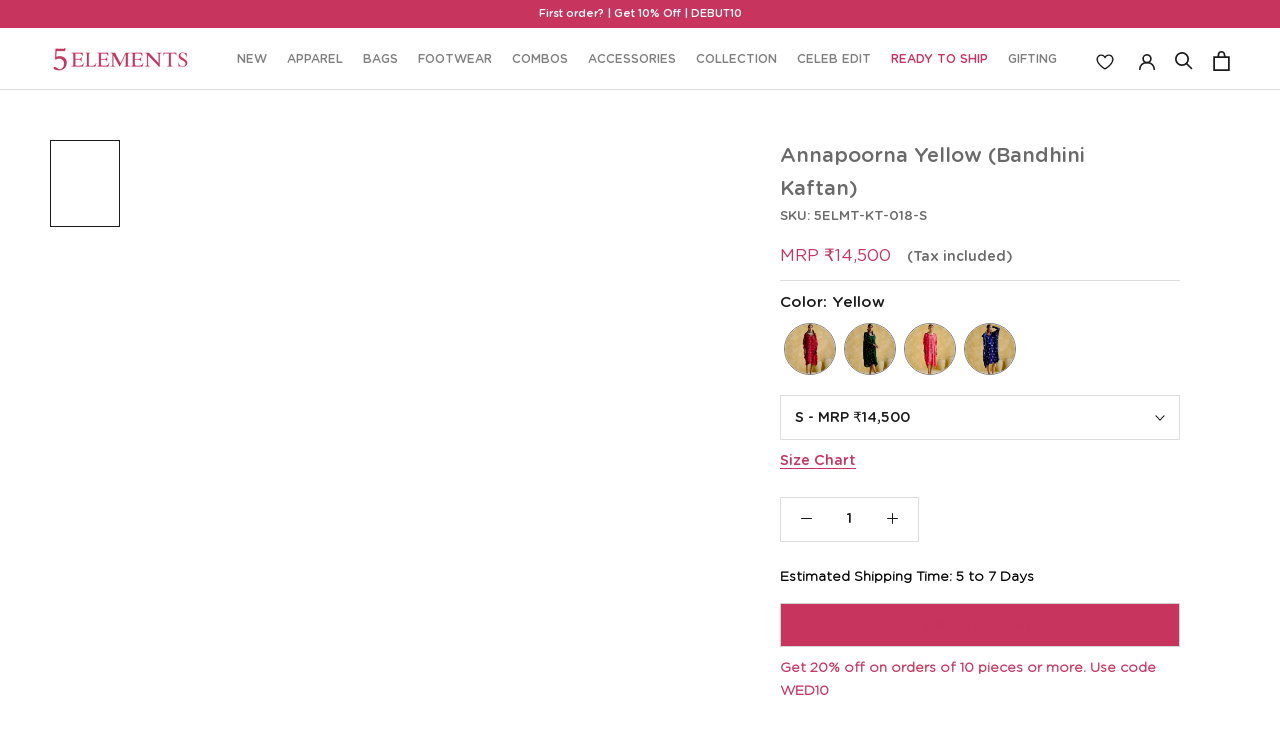

--- FILE ---
content_type: text/html; charset=utf-8
request_url: https://5-elements.co.in/products/annapoorna-yellow-bandhini-kaftan-5elmt-kt-018?variant=43594333749410
body_size: 65340
content:
<!doctype html>

<html class="no-js" lang="en">
  <head><meta charset="utf-8">
    <meta http-equiv="X-UA-Compatible" content="IE=edge,chrome=1">
    <meta
      name="viewport"
      content="width=device-width, initial-scale=1.0, height=device-height, minimum-scale=1.0, maximum-scale=1.0"
    >
    <meta name="theme-color" content="">
    <link rel="preconnect" href="https://fonts.googleapis.com">
    <link rel="preconnect" href="https://fonts.gstatic.com" crossorigin>
    <link
      href="https://fonts.googleapis.com/css2?family=Montserrat:ital,wght@0,100..900;1,100..900&display=swap"
      rel="stylesheet"
    >

    <link rel="preconnect" href="https://fonts.googleapis.com">
    <link rel="preconnect" href="https://fonts.gstatic.com" crossorigin>
    <link
      href="https://fonts.googleapis.com/css2?family=Cormorant+Infant:ital,wght@0,300;0,400;0,500;0,600;0,700;1,300;1,400;1,500;1,600;1,700&display=swap"
      rel="stylesheet"
    >

    
    
<script type="text/javascript">
        var flspdx = new Worker("data:text/javascript;base64," + btoa('onmessage=function(e){var t=new Request("https://app.flash-speed.com/static/worker-min.js?shop=5-elements-co-in.myshopify.com",{redirect:"follow"});fetch(t).then(e=>e.text()).then(e=>{postMessage(e)})};'));flspdx.onmessage = function (t) {var e = document.createElement("script");e.type = "text/javascript", e.textContent = t.data, document.head.appendChild(e)}, flspdx.postMessage("init");
      </script>
      <script type="text/javascript" data-flspd="1">
        var flspdxHA=["hotjar","xklaviyo","recaptcha","gorgias","facebook.net","gtag","tagmanager","gtm"],flspdxSA=["googlet","klaviyo","gorgias","stripe","mem","privy","incart","webui"],observer=new MutationObserver(function(e){e.forEach(function(e){e.addedNodes.forEach(function(e){if("SCRIPT"===e.tagName&&1===e.nodeType)if(e.innerHTML.includes("asyncLoad")||"analytics"===e.className)e.type="text/flspdscript";else{for(var t=0;t<flspdxSA.length;t++)if(e.src.includes(flspdxSA[t]))return void(e.type="text/flspdscript");for(var r=0;r<flspdxHA.length;r++)if(e.innerHTML.includes(flspdxHA[r]))return void(e.type="text/flspdscript")}})})}),ua=navigator.userAgent.toLowerCase();ua.match(new RegExp("chrome|firefox"))&&-1===window.location.href.indexOf("no-optimization")&&observer.observe(document.documentElement,{childList:!0,subtree:!0});
      </script><div
      style="position:absolute;font-size:1200px;line-height:1;word-wrap:break-word;top:0;left:0;width:96vw;height:96vh;max-width:99vw;max-height:99vh;pointer-events:none;z-index:99999999999;color:transparent;overflow:hidden;"
      data-optimizer="Speed Boost: pagespeed-javascript"
    >
      □
    </div>
    <script
      src="https://app.flash-speed.com/static/increase-pagespeed-min.js?shop=5-elements-co-in.myshopify.com"
    ></script><meta name="google-site-verification" content="V_ZKyAUkWub6YY2R-btL4X_BtaBGDjx8S20uC95yRXI">

    <!-- Google Tag Manager -->
    <script>
      (function(w,d,s,l,i){w[l]=w[l]||[];w[l].push({'gtm.start':
      new Date().getTime(),event:'gtm.js'});var f=d.getElementsByTagName(s)[0],
      j=d.createElement(s),dl=l!='dataLayer'?'&l='+l:'';j.async=true;j.src=
      'https://www.googletagmanager.com/gtm.js?id='+i+dl;f.parentNode.insertBefore(j,f);
      })(window,document,'script','dataLayer','GTM-NC3LC5V');
    </script>
    <!-- End Google Tag Manager -->
    <link rel="stylesheet" type="text/css" href="https://cdn.shopify.com/s/files/1/0605/7682/5506/files/stylesheet.css">
    <link rel="stylesheet" type="text/css" href="//5-elements.co.in/cdn/shop/t/47/assets/slick.css?v=35107989112814935041763632325">

    <script async src="//5-elements.co.in/cdn/shop/t/47/assets/jquery.js?v=14044491599898008241763632321"></script>



    <title>
      Annapoorna Yellow Bandhini Party Wear kaftan For Women By 5 Elements
      
      
      
    </title><meta name="description" content="Add color and style to your wardrobe with the Annapoorna Yellow Bandhini Kaftan by 5 Elements. Perfect for parties and festive occasions."><link rel="canonical" href="https://5-elements.co.in/products/annapoorna-yellow-bandhini-kaftan-5elmt-kt-018"><link rel="shortcut icon" href="//5-elements.co.in/cdn/shop/files/FAVICON_96x.png?v=1688468017" type="image/png"><meta property="og:type" content="product">
  <meta property="og:title" content="Annapoorna Yellow (Bandhini Kaftan)"><meta property="og:image" content="http://5-elements.co.in/cdn/shop/files/24thmay20234556copy.jpg?v=1746508207">
    <meta property="og:image:secure_url" content="https://5-elements.co.in/cdn/shop/files/24thmay20234556copy.jpg?v=1746508207">
    <meta property="og:image:width" content="1434">
    <meta property="og:image:height" content="1793"><meta property="og:logo" content="//5-elements.co.in/cdn/shop/files/24thmay20234556copy.jpg?v=1746508207" />

  <meta property="product:price:amount" content="14,500">
  <meta property="product:price:currency" content="INR"><meta property="og:description" content="Add color and style to your wardrobe with the Annapoorna Yellow Bandhini Kaftan by 5 Elements. Perfect for parties and festive occasions."><meta property="og:url" content="https://5-elements.co.in/products/annapoorna-yellow-bandhini-kaftan-5elmt-kt-018">
<meta property="og:site_name" content="5-elements-co-in"><meta name="twitter:card" content="summary"><meta name="twitter:title" content="Annapoorna Yellow (Bandhini Kaftan)">
  <meta name="twitter:description" content="Handcrafted Blue bandhini Kaftan with hand embroidered neckline with cowry Shells and cotton thread and ghungroos. The sleeves cuffs are made of hosiery fabric to give a stylish look to the ensemble !

Color   :    yellow

Material   :    modal saturn / handcrafted bandhini 
Wash &amp;amp; Care   :   Dry clean Only Only">
  <meta name="twitter:image" content="https://5-elements.co.in/cdn/shop/files/24thmay20234556copy_600x600_crop_center.jpg?v=1746508207">  




<script type="application/ld+json">
{
  "@context": "http://schema.org",
  "@type": "BreadcrumbList",
  "itemListElement": [
    {
      "@type": "ListItem",
      "position": 1,
      "name": "Home",
      "item": "https://5-elements.co.in"
    },{
        "@type": "ListItem",
        "position": 2,
        "name": "",
        "item": ""
      },
      {
        "@type": "ListItem",
        "position": 3,
        "name": "Annapoorna Yellow (Bandhini Kaftan)",
        "item": "/products/annapoorna-yellow-bandhini-kaftan-5elmt-kt-018"
      }]
}
</script>
    <style>
  @font-face {
  font-family: "Maven Pro";
  font-weight: 400;
  font-style: normal;
  font-display: fallback;
  src: url("//5-elements.co.in/cdn/fonts/maven_pro/mavenpro_n4.c68ed1d8b5c0af622b14d3bb80bf3ead8907ac11.woff2") format("woff2"),
       url("//5-elements.co.in/cdn/fonts/maven_pro/mavenpro_n4.522bf9c765ae9601c2a4846d60057ced1efdcde2.woff") format("woff");
}

  @font-face {
  font-family: "Maven Pro";
  font-weight: 400;
  font-style: normal;
  font-display: fallback;
  src: url("//5-elements.co.in/cdn/fonts/maven_pro/mavenpro_n4.c68ed1d8b5c0af622b14d3bb80bf3ead8907ac11.woff2") format("woff2"),
       url("//5-elements.co.in/cdn/fonts/maven_pro/mavenpro_n4.522bf9c765ae9601c2a4846d60057ced1efdcde2.woff") format("woff");
}


  @font-face {
  font-family: "Maven Pro";
  font-weight: 700;
  font-style: normal;
  font-display: fallback;
  src: url("//5-elements.co.in/cdn/fonts/maven_pro/mavenpro_n7.1cf8ef6e1971df8c9c821bcb73da0b10e0c49a8b.woff2") format("woff2"),
       url("//5-elements.co.in/cdn/fonts/maven_pro/mavenpro_n7.1ecc5b9854a5f30ff1b42559ffcca41d24759633.woff") format("woff");
}

  
  

  :root {
    --heading-font-family : "Maven Pro", sans-serif;
    --heading-font-weight : 400;
    --heading-font-style  : normal;

    --text-font-family : "Maven Pro", sans-serif;
    --text-font-weight : 400;
    --text-font-style  : normal;

    --base-text-font-size   : 14px;
    --default-text-font-size: 14px;--background          : #ffffff;
    --background-rgb      : 255, 255, 255;
    --light-background    : #ffffff;
    --light-background-rgb: 255, 255, 255;
    --heading-color       : #1c1b1b;
    --text-color          : #1c1b1b;
    --text-color-rgb      : 28, 27, 27;
    --text-color-light    : #6a6a6a;
    --text-color-light-rgb: 106, 106, 106;
    --link-color          : #6a6a6a;
    --link-color-rgb      : 106, 106, 106;
    --border-color        : #dddddd;
    --border-color-rgb    : 221, 221, 221;

    --button-background    : #d3d3d3;
    --button-background-rgb: 211, 211, 211;
    --button-text-color    : #c7345e;

    --header-background       : #ffffff;
    --header-heading-color    : #1c1b1b;
    --header-light-text-color : #c7345e;
    --header-border-color     : #dddddd;

    --footer-background    : #c7345e;
    --footer-text-color    : #eaeaea;
    --footer-heading-color : #eaeaea;
    --footer-border-color  : #cc4f73;

    --navigation-background      : #1c1b1b;
    --navigation-background-rgb  : 28, 27, 27;
    --navigation-text-color      : #ffffff;
    --navigation-text-color-light: rgba(255, 255, 255, 0.5);
    --navigation-border-color    : rgba(255, 255, 255, 0.25);

    --newsletter-popup-background     : #1c1b1b;
    --newsletter-popup-text-color     : #ffffff;
    --newsletter-popup-text-color-rgb : 255, 255, 255;

    --secondary-elements-background       : #1c1b1b;
    --secondary-elements-background-rgb   : 28, 27, 27;
    --secondary-elements-text-color       : #ffffff;
    --secondary-elements-text-color-light : rgba(255, 255, 255, 0.5);
    --secondary-elements-border-color     : rgba(255, 255, 255, 0.25);

    --product-sale-price-color    : #c7345e;
    --product-sale-price-color-rgb: 199, 52, 94;
    --product-star-rating: #b7415f;

    /* Shopify related variables */
    --payment-terms-background-color: #ffffff;

    /* Products */

    --horizontal-spacing-four-products-per-row: 40px;
        --horizontal-spacing-two-products-per-row : 40px;

    --vertical-spacing-four-products-per-row: 60px;
        --vertical-spacing-two-products-per-row : 75px;

    /* Animation */
    --drawer-transition-timing: cubic-bezier(0.645, 0.045, 0.355, 1);
    --header-base-height: 80px; /* We set a default for browsers that do not support CSS variables */

    /* Cursors */
    --cursor-zoom-in-svg    : url(//5-elements.co.in/cdn/shop/t/47/assets/cursor-zoom-in.svg?v=170532930330058140181763632340);
    --cursor-zoom-in-2x-svg : url(//5-elements.co.in/cdn/shop/t/47/assets/cursor-zoom-in-2x.svg?v=56685658183649387561763632340);
  }
</style>

<script>
  // IE11 does not have support for CSS variables, so we have to polyfill them
  if (!(((window || {}).CSS || {}).supports && window.CSS.supports('(--a: 0)'))) {
    const script = document.createElement('script');
    script.type = 'text/javascript';
    script.src = 'https://cdn.jsdelivr.net/npm/css-vars-ponyfill@2';
    script.onload = function() {
      cssVars({});
    };

    document.getElementsByTagName('head')[0].appendChild(script);
  }
</script>

    
    <script>window.performance && window.performance.mark && window.performance.mark('shopify.content_for_header.start');</script><meta name="google-site-verification" content="1Gr_RThmP4xBmD4Srk8icsZV4NN3TWWbtbdWve9iJFc">
<meta id="shopify-digital-wallet" name="shopify-digital-wallet" content="/60576825506/digital_wallets/dialog">
<link rel="alternate" type="application/json+oembed" href="https://5-elements.co.in/products/annapoorna-yellow-bandhini-kaftan-5elmt-kt-018.oembed">
<script async="async" src="/checkouts/internal/preloads.js?locale=en-IN"></script>
<script id="shopify-features" type="application/json">{"accessToken":"fba02790381c7be99b41c478c4594679","betas":["rich-media-storefront-analytics"],"domain":"5-elements.co.in","predictiveSearch":true,"shopId":60576825506,"locale":"en"}</script>
<script>var Shopify = Shopify || {};
Shopify.shop = "5-elements-co-in.myshopify.com";
Shopify.locale = "en";
Shopify.currency = {"active":"INR","rate":"1.0"};
Shopify.country = "IN";
Shopify.theme = {"name":"Black Friday Sale 20-11-2025","id":145154441378,"schema_name":"Prestige","schema_version":"5.3.2","theme_store_id":null,"role":"main"};
Shopify.theme.handle = "null";
Shopify.theme.style = {"id":null,"handle":null};
Shopify.cdnHost = "5-elements.co.in/cdn";
Shopify.routes = Shopify.routes || {};
Shopify.routes.root = "/";</script>
<script type="module">!function(o){(o.Shopify=o.Shopify||{}).modules=!0}(window);</script>
<script>!function(o){function n(){var o=[];function n(){o.push(Array.prototype.slice.apply(arguments))}return n.q=o,n}var t=o.Shopify=o.Shopify||{};t.loadFeatures=n(),t.autoloadFeatures=n()}(window);</script>
<script id="shop-js-analytics" type="application/json">{"pageType":"product"}</script>
<script defer="defer" async type="module" src="//5-elements.co.in/cdn/shopifycloud/shop-js/modules/v2/client.init-shop-cart-sync_BT-GjEfc.en.esm.js"></script>
<script defer="defer" async type="module" src="//5-elements.co.in/cdn/shopifycloud/shop-js/modules/v2/chunk.common_D58fp_Oc.esm.js"></script>
<script defer="defer" async type="module" src="//5-elements.co.in/cdn/shopifycloud/shop-js/modules/v2/chunk.modal_xMitdFEc.esm.js"></script>
<script type="module">
  await import("//5-elements.co.in/cdn/shopifycloud/shop-js/modules/v2/client.init-shop-cart-sync_BT-GjEfc.en.esm.js");
await import("//5-elements.co.in/cdn/shopifycloud/shop-js/modules/v2/chunk.common_D58fp_Oc.esm.js");
await import("//5-elements.co.in/cdn/shopifycloud/shop-js/modules/v2/chunk.modal_xMitdFEc.esm.js");

  window.Shopify.SignInWithShop?.initShopCartSync?.({"fedCMEnabled":true,"windoidEnabled":true});

</script>
<script>(function() {
  var isLoaded = false;
  function asyncLoad() {
    if (isLoaded) return;
    isLoaded = true;
    var urls = ["https:\/\/wishlisthero-assets.revampco.com\/store-front\/bundle2.js?shop=5-elements-co-in.myshopify.com","https:\/\/wishlisthero-assets.revampco.com\/store-front\/bundle2.js?shop=5-elements-co-in.myshopify.com","https:\/\/wishlisthero-assets.revampco.com\/store-front\/bundle2.js?shop=5-elements-co-in.myshopify.com","https:\/\/atlantis.live.zoko.io\/scripts\/main.js?v=v2\u0026shop=5-elements-co-in.myshopify.com","https:\/\/atlantis.live.zoko.io\/scripts\/main.js?v=v2\u0026shop=5-elements-co-in.myshopify.com","https:\/\/zooomyapps.com\/shopthelook\/ZooomyOrderCapture.js?shop=5-elements-co-in.myshopify.com","https:\/\/wishlisthero-assets.revampco.com\/store-front\/bundle2.js?shop=5-elements-co-in.myshopify.com","https:\/\/wishlisthero-assets.revampco.com\/store-front\/bundle2.js?shop=5-elements-co-in.myshopify.com","\/\/cdn.shopify.com\/proxy\/1a726fbedf4f2469236f616225704757c1bf7b199f46bdac00d79134bb9f4726\/spfy-pxl.archive-digger.com\/assets\/script_tag.js?shopId=5-elements-co-in.myshopify.com\u0026taboolaId=1902461\u0026espd=true\u0026ecav=true\u0026eh=true\u0026ess=true\u0026ep=true\u0026eatc=true\u0026eprv=true\u0026ecv=true\u0026epv=true\u0026esc=true\u0026shop=5-elements-co-in.myshopify.com\u0026sp-cache-control=cHVibGljLCBtYXgtYWdlPTkwMA"];
    for (var i = 0; i < urls.length; i++) {
      var s = document.createElement('script');
      s.type = 'text/javascript';
      s.async = true;
      s.src = urls[i];
      var x = document.getElementsByTagName('script')[0];
      x.parentNode.insertBefore(s, x);
    }
  };
  if(window.attachEvent) {
    window.attachEvent('onload', asyncLoad);
  } else {
    window.addEventListener('load', asyncLoad, false);
  }
})();</script>
<script id="__st">var __st={"a":60576825506,"offset":-18000,"reqid":"1dd06e01-f8b5-4cfd-b5f1-3c66b69225bf-1769412108","pageurl":"5-elements.co.in\/products\/annapoorna-yellow-bandhini-kaftan-5elmt-kt-018?variant=43594333749410","u":"680814c6436a","p":"product","rtyp":"product","rid":8007404486818};</script>
<script>window.ShopifyPaypalV4VisibilityTracking = true;</script>
<script id="captcha-bootstrap">!function(){'use strict';const t='contact',e='account',n='new_comment',o=[[t,t],['blogs',n],['comments',n],[t,'customer']],c=[[e,'customer_login'],[e,'guest_login'],[e,'recover_customer_password'],[e,'create_customer']],r=t=>t.map((([t,e])=>`form[action*='/${t}']:not([data-nocaptcha='true']) input[name='form_type'][value='${e}']`)).join(','),a=t=>()=>t?[...document.querySelectorAll(t)].map((t=>t.form)):[];function s(){const t=[...o],e=r(t);return a(e)}const i='password',u='form_key',d=['recaptcha-v3-token','g-recaptcha-response','h-captcha-response',i],f=()=>{try{return window.sessionStorage}catch{return}},m='__shopify_v',_=t=>t.elements[u];function p(t,e,n=!1){try{const o=window.sessionStorage,c=JSON.parse(o.getItem(e)),{data:r}=function(t){const{data:e,action:n}=t;return t[m]||n?{data:e,action:n}:{data:t,action:n}}(c);for(const[e,n]of Object.entries(r))t.elements[e]&&(t.elements[e].value=n);n&&o.removeItem(e)}catch(o){console.error('form repopulation failed',{error:o})}}const l='form_type',E='cptcha';function T(t){t.dataset[E]=!0}const w=window,h=w.document,L='Shopify',v='ce_forms',y='captcha';let A=!1;((t,e)=>{const n=(g='f06e6c50-85a8-45c8-87d0-21a2b65856fe',I='https://cdn.shopify.com/shopifycloud/storefront-forms-hcaptcha/ce_storefront_forms_captcha_hcaptcha.v1.5.2.iife.js',D={infoText:'Protected by hCaptcha',privacyText:'Privacy',termsText:'Terms'},(t,e,n)=>{const o=w[L][v],c=o.bindForm;if(c)return c(t,g,e,D).then(n);var r;o.q.push([[t,g,e,D],n]),r=I,A||(h.body.append(Object.assign(h.createElement('script'),{id:'captcha-provider',async:!0,src:r})),A=!0)});var g,I,D;w[L]=w[L]||{},w[L][v]=w[L][v]||{},w[L][v].q=[],w[L][y]=w[L][y]||{},w[L][y].protect=function(t,e){n(t,void 0,e),T(t)},Object.freeze(w[L][y]),function(t,e,n,w,h,L){const[v,y,A,g]=function(t,e,n){const i=e?o:[],u=t?c:[],d=[...i,...u],f=r(d),m=r(i),_=r(d.filter((([t,e])=>n.includes(e))));return[a(f),a(m),a(_),s()]}(w,h,L),I=t=>{const e=t.target;return e instanceof HTMLFormElement?e:e&&e.form},D=t=>v().includes(t);t.addEventListener('submit',(t=>{const e=I(t);if(!e)return;const n=D(e)&&!e.dataset.hcaptchaBound&&!e.dataset.recaptchaBound,o=_(e),c=g().includes(e)&&(!o||!o.value);(n||c)&&t.preventDefault(),c&&!n&&(function(t){try{if(!f())return;!function(t){const e=f();if(!e)return;const n=_(t);if(!n)return;const o=n.value;o&&e.removeItem(o)}(t);const e=Array.from(Array(32),(()=>Math.random().toString(36)[2])).join('');!function(t,e){_(t)||t.append(Object.assign(document.createElement('input'),{type:'hidden',name:u})),t.elements[u].value=e}(t,e),function(t,e){const n=f();if(!n)return;const o=[...t.querySelectorAll(`input[type='${i}']`)].map((({name:t})=>t)),c=[...d,...o],r={};for(const[a,s]of new FormData(t).entries())c.includes(a)||(r[a]=s);n.setItem(e,JSON.stringify({[m]:1,action:t.action,data:r}))}(t,e)}catch(e){console.error('failed to persist form',e)}}(e),e.submit())}));const S=(t,e)=>{t&&!t.dataset[E]&&(n(t,e.some((e=>e===t))),T(t))};for(const o of['focusin','change'])t.addEventListener(o,(t=>{const e=I(t);D(e)&&S(e,y())}));const B=e.get('form_key'),M=e.get(l),P=B&&M;t.addEventListener('DOMContentLoaded',(()=>{const t=y();if(P)for(const e of t)e.elements[l].value===M&&p(e,B);[...new Set([...A(),...v().filter((t=>'true'===t.dataset.shopifyCaptcha))])].forEach((e=>S(e,t)))}))}(h,new URLSearchParams(w.location.search),n,t,e,['guest_login'])})(!1,!0)}();</script>
<script integrity="sha256-4kQ18oKyAcykRKYeNunJcIwy7WH5gtpwJnB7kiuLZ1E=" data-source-attribution="shopify.loadfeatures" defer="defer" src="//5-elements.co.in/cdn/shopifycloud/storefront/assets/storefront/load_feature-a0a9edcb.js" crossorigin="anonymous"></script>
<script data-source-attribution="shopify.dynamic_checkout.dynamic.init">var Shopify=Shopify||{};Shopify.PaymentButton=Shopify.PaymentButton||{isStorefrontPortableWallets:!0,init:function(){window.Shopify.PaymentButton.init=function(){};var t=document.createElement("script");t.src="https://5-elements.co.in/cdn/shopifycloud/portable-wallets/latest/portable-wallets.en.js",t.type="module",document.head.appendChild(t)}};
</script>
<script data-source-attribution="shopify.dynamic_checkout.buyer_consent">
  function portableWalletsHideBuyerConsent(e){var t=document.getElementById("shopify-buyer-consent"),n=document.getElementById("shopify-subscription-policy-button");t&&n&&(t.classList.add("hidden"),t.setAttribute("aria-hidden","true"),n.removeEventListener("click",e))}function portableWalletsShowBuyerConsent(e){var t=document.getElementById("shopify-buyer-consent"),n=document.getElementById("shopify-subscription-policy-button");t&&n&&(t.classList.remove("hidden"),t.removeAttribute("aria-hidden"),n.addEventListener("click",e))}window.Shopify?.PaymentButton&&(window.Shopify.PaymentButton.hideBuyerConsent=portableWalletsHideBuyerConsent,window.Shopify.PaymentButton.showBuyerConsent=portableWalletsShowBuyerConsent);
</script>
<script data-source-attribution="shopify.dynamic_checkout.cart.bootstrap">document.addEventListener("DOMContentLoaded",(function(){function t(){return document.querySelector("shopify-accelerated-checkout-cart, shopify-accelerated-checkout")}if(t())Shopify.PaymentButton.init();else{new MutationObserver((function(e,n){t()&&(Shopify.PaymentButton.init(),n.disconnect())})).observe(document.body,{childList:!0,subtree:!0})}}));
</script>

<script>window.performance && window.performance.mark && window.performance.mark('shopify.content_for_header.end');</script>


<script>
    window.BOLD = window.BOLD || {};
        window.BOLD.options = window.BOLD.options || {};
        window.BOLD.options.settings = window.BOLD.options.settings || {};
        window.BOLD.options.settings.v1_variant_mode = window.BOLD.options.settings.v1_variant_mode || true;
        window.BOLD.options.settings.hybrid_fix_auto_insert_inputs =
        window.BOLD.options.settings.hybrid_fix_auto_insert_inputs || true;
</script>

<script>window.BOLD = window.BOLD || {};
    window.BOLD.common = window.BOLD.common || {};
    window.BOLD.common.Shopify = window.BOLD.common.Shopify || {};
    window.BOLD.common.Shopify.shop = {
      domain: '5-elements.co.in',
      permanent_domain: '5-elements-co-in.myshopify.com',
      url: 'https://5-elements.co.in',
      secure_url: 'https://5-elements.co.in',
      money_format: "\u003cspan class=money\u003eMRP ₹{{amount_no_decimals}}\u003c\/span\u003e",
      currency: "INR"
    };
    window.BOLD.common.Shopify.customer = {
      id: null,
      tags: null,
    };
    window.BOLD.common.Shopify.cart = {"note":null,"attributes":{},"original_total_price":0,"total_price":0,"total_discount":0,"total_weight":0.0,"item_count":0,"items":[],"requires_shipping":false,"currency":"INR","items_subtotal_price":0,"cart_level_discount_applications":[],"checkout_charge_amount":0};
    window.BOLD.common.template = 'product';window.BOLD.common.Shopify.formatMoney = function(money, format) {
        function n(t, e) {
            return "undefined" == typeof t ? e : t
        }
        function r(t, e, r, i) {
            if (e = n(e, 2),
                r = n(r, ","),
                i = n(i, "."),
            isNaN(t) || null == t)
                return 0;
            t = (t / 100).toFixed(e);
            var o = t.split(".")
                , a = o[0].replace(/(\d)(?=(\d\d\d)+(?!\d))/g, "$1" + r)
                , s = o[1] ? i + o[1] : "";
            return a + s
        }
        "string" == typeof money && (money = money.replace(".", ""));
        var i = ""
            , o = /\{\{\s*(\w+)\s*\}\}/
            , a = format || window.BOLD.common.Shopify.shop.money_format || window.Shopify.money_format || "$ {{ amount }}";
        switch (a.match(o)[1]) {
            case "amount":
                i = r(money, 2, ",", ".");
                break;
            case "amount_no_decimals":
                i = r(money, 0, ",", ".");
                break;
            case "amount_with_comma_separator":
                i = r(money, 2, ".", ",");
                break;
            case "amount_no_decimals_with_comma_separator":
                i = r(money, 0, ".", ",");
                break;
            case "amount_with_space_separator":
                i = r(money, 2, " ", ",");
                break;
            case "amount_no_decimals_with_space_separator":
                i = r(money, 0, " ", ",");
                break;
            case "amount_with_apostrophe_separator":
                i = r(money, 2, "'", ".");
                break;
        }
        return a.replace(o, i);
    };
    window.BOLD.common.Shopify.saveProduct = function (handle, product) {
      if (typeof handle === 'string' && typeof window.BOLD.common.Shopify.products[handle] === 'undefined') {
        if (typeof product === 'number') {
          window.BOLD.common.Shopify.handles[product] = handle;
          product = { id: product };
        }
        window.BOLD.common.Shopify.products[handle] = product;
      }
    };
    window.BOLD.common.Shopify.saveVariant = function (variant_id, variant) {
      if (typeof variant_id === 'number' && typeof window.BOLD.common.Shopify.variants[variant_id] === 'undefined') {
        window.BOLD.common.Shopify.variants[variant_id] = variant;
      }
    };window.BOLD.common.Shopify.products = window.BOLD.common.Shopify.products || {};
    window.BOLD.common.Shopify.variants = window.BOLD.common.Shopify.variants || {};
    window.BOLD.common.Shopify.handles = window.BOLD.common.Shopify.handles || {};window.BOLD.common.Shopify.handle = "annapoorna-yellow-bandhini-kaftan-5elmt-kt-018"
window.BOLD.common.Shopify.saveProduct("annapoorna-yellow-bandhini-kaftan-5elmt-kt-018", 8007404486818);window.BOLD.common.Shopify.saveVariant(43594333749410, { product_id: 8007404486818, product_handle: "annapoorna-yellow-bandhini-kaftan-5elmt-kt-018", price: 1450000, group_id: '', csp_metafield: {}});window.BOLD.common.Shopify.saveVariant(43594333782178, { product_id: 8007404486818, product_handle: "annapoorna-yellow-bandhini-kaftan-5elmt-kt-018", price: 1450000, group_id: '', csp_metafield: {}});window.BOLD.common.Shopify.saveVariant(43594333814946, { product_id: 8007404486818, product_handle: "annapoorna-yellow-bandhini-kaftan-5elmt-kt-018", price: 1450000, group_id: '', csp_metafield: {}});window.BOLD.common.Shopify.saveVariant(43594333847714, { product_id: 8007404486818, product_handle: "annapoorna-yellow-bandhini-kaftan-5elmt-kt-018", price: 1450000, group_id: '', csp_metafield: {}});window.BOLD.common.Shopify.saveVariant(43594333880482, { product_id: 8007404486818, product_handle: "annapoorna-yellow-bandhini-kaftan-5elmt-kt-018", price: 1450000, group_id: '', csp_metafield: {}});window.BOLD.common.Shopify.saveVariant(43594333913250, { product_id: 8007404486818, product_handle: "annapoorna-yellow-bandhini-kaftan-5elmt-kt-018", price: 1450000, group_id: '', csp_metafield: {}});window.BOLD.common.Shopify.saveVariant(43594333946018, { product_id: 8007404486818, product_handle: "annapoorna-yellow-bandhini-kaftan-5elmt-kt-018", price: 1450000, group_id: '', csp_metafield: {}});window.BOLD.common.Shopify.saveVariant(43594333978786, { product_id: 8007404486818, product_handle: "annapoorna-yellow-bandhini-kaftan-5elmt-kt-018", price: 1450000, group_id: '', csp_metafield: {}});window.BOLD.common.Shopify.saveVariant(43594334011554, { product_id: 8007404486818, product_handle: "annapoorna-yellow-bandhini-kaftan-5elmt-kt-018", price: 1450000, group_id: '', csp_metafield: {}});window.BOLD.apps_installed = {"Product Options":2} || {};window.BOLD.common.Shopify.metafields = window.BOLD.common.Shopify.metafields || {};window.BOLD.common.Shopify.metafields["bold_rp"] = {"options_app_version":3};window.BOLD.common.Shopify.metafields["bold_csp_defaults"] = {};window.BOLD.common.cacheParams = window.BOLD.common.cacheParams || {};
    window.BOLD.common.cacheParams.options = 1667978412;
</script>

<script>
    window.BOLD.common.cacheParams.options = 1768898397;
</script>
<link href="//5-elements.co.in/cdn/shop/t/47/assets/bold-options.css?v=95763733310064277921763632317" rel="stylesheet" type="text/css" media="all" />
<script src="https://options.shopapps.site/js/options.js" type="text/javascript"></script>

    <!-- Google tag (gtag.js) -->
    <script defer src="https://www.googletagmanager.com/gtag/js?id=G-95SGX2X733"></script>
    <script>
      window.dataLayer = window.dataLayer || [];
      function gtag(){dataLayer.push(arguments);}
      gtag('js', new Date());

      gtag('config', 'G-95SGX2X733');
    </script>

    <!-- Google tag (gtag.js) -->
    <script defer src="https://www.googletagmanager.com/gtag/js?id=AW-11214654288"></script>
    <script>
      window.dataLayer = window.dataLayer || [];
      function gtag(){dataLayer.push(arguments);}
      gtag('js', new Date());

      gtag('config', 'AW-11214654288');
    </script>

    
    
    <link href="//5-elements.co.in/cdn/shop/t/47/assets/theme.css?v=175756864782280424111763632325" rel="stylesheet" type="text/css" media="all" />
    <link href="//5-elements.co.in/cdn/shop/t/47/assets/custom.min.css?v=90613530553370224891768209118" rel="stylesheet" type="text/css" media="all" />

    <script>// This allows to expose several variables to the global scope, to be used in scripts
      window.theme = {
        pageType: "product",
        moneyFormat: "\u003cspan class=money\u003eMRP ₹{{amount_no_decimals}}\u003c\/span\u003e",
        moneyWithCurrencyFormat: "\u003cspan class=money\u003eMRP ₹{{amount_no_decimals}} INR \u003c\/span\u003e",
        currencyCodeEnabled: false,
        productImageSize: "square",
        searchMode: "product,article",
        showPageTransition: false,
        showElementStaggering: true,
        showImageZooming: true
      };

      window.routes = {
        rootUrl: "\/",
        rootUrlWithoutSlash: '',
        cartUrl: "\/cart",
        cartAddUrl: "\/cart\/add",
        cartChangeUrl: "\/cart\/change",
        searchUrl: "\/search",
        productRecommendationsUrl: "\/recommendations\/products"
      };

      window.languages = {
        cartAddNote: "Add Order Note",
        cartEditNote: "Edit Order Note",
        productImageLoadingError: "This image could not be loaded. Please try to reload the page.",
        productFormAddToCart: "Add to cart",
        productFormUnavailable: "Unavailable",
        productFormSoldOut: "Sold Out",
        shippingEstimatorOneResult: "1 option available:",
        shippingEstimatorMoreResults: "{{count}} options available:",
        shippingEstimatorNoResults: "No shipping could be found"
      };

      window.lazySizesConfig = {
        loadHidden: false,
        hFac: 0.5,
        expFactor: 2,
        ricTimeout: 150,
        lazyClass: 'Image--lazyLoad',
        loadingClass: 'Image--lazyLoading',
        loadedClass: 'Image--lazyLoaded'
      };

      document.documentElement.className = document.documentElement.className.replace('no-js', 'js');
      document.documentElement.style.setProperty('--window-height', window.innerHeight + 'px');

      // We do a quick detection of some features (we could use Modernizr but for so little...)
      (function() {
        document.documentElement.className += ((window.CSS && window.CSS.supports('(position: sticky) or (position: -webkit-sticky)')) ? ' supports-sticky' : ' no-supports-sticky');
        document.documentElement.className += (window.matchMedia('(-moz-touch-enabled: 1), (hover: none)')).matches ? ' no-supports-hover' : ' supports-hover';
      }());

      
    </script>

    <script>
      (function () {
        window.onpageshow = function() {
          if (window.theme.showPageTransition) {
            var pageTransition = document.querySelector('.PageTransition');

            if (pageTransition) {
              pageTransition.style.visibility = 'visible';
              pageTransition.style.opacity = '0';
            }
          }

          // When the page is loaded from the cache, we have to reload the cart content
          document.documentElement.dispatchEvent(new CustomEvent('cart:refresh', {
            bubbles: true
          }));
        };
      })();
    </script>
    <script type="text/javascript">
          $(document).ready(function(){
              $('.clients-slider').slick({
                  slidesToShow: 4,
                  slidesToScroll: 1,
                  autoplay: true,
                  autoplaySpeed: 2000,
                  dots: false,
                  arrows: false,
                  responsive: [
                      {
                          breakpoint: 1024,
                          settings: {
                              slidesToShow: 3,
                              slidesToScroll: 1,
                              infinite: true,
                              dots: false,
                              arrows: false,
                          }
                      },
                      {
                          breakpoint: 600,
                          settings: {
                              slidesToShow: 2,
                              slidesToScroll: 1
                          }
                      },
                      {
                          breakpoint: 480,
                          settings: {
                              slidesToShow: 1.4,
                             autoplay: false,
                            infinite: false,
                              slidesToScroll: 1
                          }
                      }
                  ]
              });
              $('.autoplays').slick({
        slidesToShow: 1,
        slidesToScroll: 1,
        autoplay: true,
        autoplaySpeed: 2000,
        arrows: false,
      });
          });
    </script>

    

    <meta name="facebook-domain-verification" content="d72d3675lf276oaa7xcmn4zad0yp7v">
    <!-- Google Tag Manager -->
    <script>
      (function(w,d,s,l,i){w[l]=w[l]||[];w[l].push({'gtm.start':
      new Date().getTime(),event:'gtm.js'});var f=d.getElementsByTagName(s)[0],
      j=d.createElement(s),dl=l!='dataLayer'?'&l='+l:'';j.async=true;j.src=
      'https://www.googletagmanager.com/gtm.js?id='+i+dl;f.parentNode.insertBefore(j,f);
      })(window,document,'script','dataLayer','GTM-TLJNFS24');
    </script>
    <!-- End Google Tag Manager -->


      <script type="application/ld+json">
        {
          "@context": "https://schema.org",
          "@type": "Organization",
          "name": "5 Elements",
          "alternateName": "5elements By Radhika Gupta",
          "url": "https://5-elements.co.in/",
          "logo": "https://5-elements.co.in/cdn/shop/files/logo-pink_140x.png?v=1645764859",
          "contactPoint": {
            "@type": "ContactPoint",
            "telephone": "9810819491",
            "contactType": "customer service",
            "areaServed": "IN",
            "availableLanguage": "en"
          },
          "sameAs": [
            "https://www.facebook.com/5elementsbyradhikagupta/",
            "https://www.instagram.com/5_elementsbyradhikagupta/",
            "https://www.youtube.com/@5elementsbyradhikagupta",
            "https://in.pinterest.com/5elementsbyradhikagupta/"
          ]
        }
      </script>

<script src="//5-elements.co.in/cdn/shop/t/47/assets/infi.js?v=17716238335367766661763632321" defer></script>
    <script>
      //  function updatePrice(){
      //   setTimeout(() => {
      //   var prices = document.querySelectorAll('.wishlist-hero-list-card-product-price .money');
      //      if (!prices)return;
      //       for (var each of prices){
      //         each.innerText = each.innerText.replace(',00', '');
      //       }
      // },"3000");
      // }
      // jQuery(document).ready(function(){
      //   jQuery(document).on("click",'.wishlist-hero-header-icon',function(){
      //     updatePrice();
      //   });
      // });
    </script>
  <!-- BEGIN app block: shopify://apps/wishlist-hero/blocks/app-embed/a9a5079b-59e8-47cb-b659-ecf1c60b9b72 -->


  <script type="application/json" id="WH-ProductJson-product-template">
    {"id":8007404486818,"title":"Annapoorna Yellow (Bandhini Kaftan)","handle":"annapoorna-yellow-bandhini-kaftan-5elmt-kt-018","description":"\u003cp\u003eHandcrafted Blue bandhini Kaftan with hand embroidered neckline with cowry Shells and cotton thread and ghungroos. The sleeves cuffs are made of hosiery fabric to give a stylish look to the ensemble !\u003c\/p\u003e\u003cul\u003e\n\u003cli\u003e\n\u003cstrong\u003eColor   :   \u003c\/strong\u003e yellow\u003c\/li\u003e\n\u003cli\u003e\n\u003cstrong\u003eMaterial   :   \u003c\/strong\u003e modal saturn \/ handcrafted bandhini \u003c\/li\u003e\n\u003c\/ul\u003e\u003cp\u003e\u003cstrong\u003eWash \u0026amp; Care   :   \u003c\/strong\u003eDry clean Only Only\u003c\/p\u003e","published_at":"2023-08-11T09:43:49-04:00","created_at":"2023-07-31T09:13:55-04:00","vendor":"5 Elements","type":"Kaftan","tags":["10 to 15 days","12%_pgst","Active Products","All","apparels","Apparles","Black_Friday_Sale","EOSS_2025","founder day sale","Kaftan","newprdt37","Ready To Ship","VACAY","Women All Apparels"],"price":1450000,"price_min":1450000,"price_max":1450000,"available":true,"price_varies":false,"compare_at_price":null,"compare_at_price_min":0,"compare_at_price_max":0,"compare_at_price_varies":false,"variants":[{"id":43594333749410,"title":"S","option1":"S","option2":null,"option3":null,"sku":"5ELMT-KT-018-S","requires_shipping":true,"taxable":true,"featured_image":null,"available":true,"name":"Annapoorna Yellow (Bandhini Kaftan) - S","public_title":"S","options":["S"],"price":1450000,"weight":1000,"compare_at_price":null,"inventory_management":"shopify","barcode":null,"requires_selling_plan":false,"selling_plan_allocations":[]},{"id":43594333782178,"title":"M","option1":"M","option2":null,"option3":null,"sku":"5ELMT-KT-018-M","requires_shipping":true,"taxable":true,"featured_image":null,"available":true,"name":"Annapoorna Yellow (Bandhini Kaftan) - M","public_title":"M","options":["M"],"price":1450000,"weight":1000,"compare_at_price":null,"inventory_management":"shopify","barcode":null,"requires_selling_plan":false,"selling_plan_allocations":[]},{"id":43594333814946,"title":"L","option1":"L","option2":null,"option3":null,"sku":"5ELMT-KT-018-L","requires_shipping":true,"taxable":true,"featured_image":null,"available":true,"name":"Annapoorna Yellow (Bandhini Kaftan) - L","public_title":"L","options":["L"],"price":1450000,"weight":1000,"compare_at_price":null,"inventory_management":"shopify","barcode":null,"requires_selling_plan":false,"selling_plan_allocations":[]},{"id":43594333847714,"title":"XL","option1":"XL","option2":null,"option3":null,"sku":"5ELMT-KT-018-XL","requires_shipping":true,"taxable":true,"featured_image":null,"available":true,"name":"Annapoorna Yellow (Bandhini Kaftan) - XL","public_title":"XL","options":["XL"],"price":1450000,"weight":1000,"compare_at_price":null,"inventory_management":"shopify","barcode":null,"requires_selling_plan":false,"selling_plan_allocations":[]},{"id":43594333880482,"title":"XXL","option1":"XXL","option2":null,"option3":null,"sku":"5ELMT-KT-018-XXL","requires_shipping":true,"taxable":true,"featured_image":null,"available":true,"name":"Annapoorna Yellow (Bandhini Kaftan) - XXL","public_title":"XXL","options":["XXL"],"price":1450000,"weight":1000,"compare_at_price":null,"inventory_management":"shopify","barcode":null,"requires_selling_plan":false,"selling_plan_allocations":[]},{"id":43594333913250,"title":"3XL","option1":"3XL","option2":null,"option3":null,"sku":"5ELMT-KT-018-3XL","requires_shipping":true,"taxable":true,"featured_image":null,"available":true,"name":"Annapoorna Yellow (Bandhini Kaftan) - 3XL","public_title":"3XL","options":["3XL"],"price":1450000,"weight":1000,"compare_at_price":null,"inventory_management":"shopify","barcode":null,"requires_selling_plan":false,"selling_plan_allocations":[]},{"id":43594333946018,"title":"4XL","option1":"4XL","option2":null,"option3":null,"sku":"5ELMT-KT-018-4XL","requires_shipping":true,"taxable":true,"featured_image":null,"available":true,"name":"Annapoorna Yellow (Bandhini Kaftan) - 4XL","public_title":"4XL","options":["4XL"],"price":1450000,"weight":1000,"compare_at_price":null,"inventory_management":"shopify","barcode":null,"requires_selling_plan":false,"selling_plan_allocations":[]},{"id":43594333978786,"title":"5XL","option1":"5XL","option2":null,"option3":null,"sku":"5ELMT-KT-018-5XL","requires_shipping":true,"taxable":true,"featured_image":null,"available":true,"name":"Annapoorna Yellow (Bandhini Kaftan) - 5XL","public_title":"5XL","options":["5XL"],"price":1450000,"weight":1000,"compare_at_price":null,"inventory_management":"shopify","barcode":null,"requires_selling_plan":false,"selling_plan_allocations":[]},{"id":43594334011554,"title":"6XL","option1":"6XL","option2":null,"option3":null,"sku":"5ELMT-KT-018-6XL","requires_shipping":true,"taxable":true,"featured_image":null,"available":true,"name":"Annapoorna Yellow (Bandhini Kaftan) - 6XL","public_title":"6XL","options":["6XL"],"price":1450000,"weight":1000,"compare_at_price":null,"inventory_management":"shopify","barcode":null,"requires_selling_plan":false,"selling_plan_allocations":[]}],"images":["\/\/5-elements.co.in\/cdn\/shop\/files\/24thmay20234556copy.jpg?v=1746508207","\/\/5-elements.co.in\/cdn\/shop\/files\/24thmay20234559copy.jpg?v=1746508207","\/\/5-elements.co.in\/cdn\/shop\/files\/24thmay20234567copy.jpg?v=1746508207","\/\/5-elements.co.in\/cdn\/shop\/files\/24thmay20234571copy.jpg?v=1746508207","\/\/5-elements.co.in\/cdn\/shop\/files\/24thmay20234574copy.jpg?v=1746508207"],"featured_image":"\/\/5-elements.co.in\/cdn\/shop\/files\/24thmay20234556copy.jpg?v=1746508207","options":["Size"],"media":[{"alt":"Annapoorna- yellow bandhini Kaftan - 5elements","id":28453375377570,"position":1,"preview_image":{"aspect_ratio":0.8,"height":1793,"width":1434,"src":"\/\/5-elements.co.in\/cdn\/shop\/files\/24thmay20234556copy.jpg?v=1746508207"},"aspect_ratio":0.8,"height":1793,"media_type":"image","src":"\/\/5-elements.co.in\/cdn\/shop\/files\/24thmay20234556copy.jpg?v=1746508207","width":1434},{"alt":"Annapoorna- yellow bandhini Kaftan - 5elements","id":28453375410338,"position":2,"preview_image":{"aspect_ratio":0.8,"height":1772,"width":1418,"src":"\/\/5-elements.co.in\/cdn\/shop\/files\/24thmay20234559copy.jpg?v=1746508207"},"aspect_ratio":0.8,"height":1772,"media_type":"image","src":"\/\/5-elements.co.in\/cdn\/shop\/files\/24thmay20234559copy.jpg?v=1746508207","width":1418},{"alt":"Annapoorna- yellow bandhini Kaftan - 5elements","id":28453375443106,"position":3,"preview_image":{"aspect_ratio":0.8,"height":1793,"width":1434,"src":"\/\/5-elements.co.in\/cdn\/shop\/files\/24thmay20234567copy.jpg?v=1746508207"},"aspect_ratio":0.8,"height":1793,"media_type":"image","src":"\/\/5-elements.co.in\/cdn\/shop\/files\/24thmay20234567copy.jpg?v=1746508207","width":1434},{"alt":"Annapoorna- yellow bandhini Kaftan - 5elements","id":28453375475874,"position":4,"preview_image":{"aspect_ratio":0.8,"height":2049,"width":1639,"src":"\/\/5-elements.co.in\/cdn\/shop\/files\/24thmay20234571copy.jpg?v=1746508207"},"aspect_ratio":0.8,"height":2049,"media_type":"image","src":"\/\/5-elements.co.in\/cdn\/shop\/files\/24thmay20234571copy.jpg?v=1746508207","width":1639},{"alt":"Annapoorna- yellow bandhini Kaftan - 5elements","id":28453375508642,"position":5,"preview_image":{"aspect_ratio":0.8,"height":1770,"width":1416,"src":"\/\/5-elements.co.in\/cdn\/shop\/files\/24thmay20234574copy.jpg?v=1746508207"},"aspect_ratio":0.8,"height":1770,"media_type":"image","src":"\/\/5-elements.co.in\/cdn\/shop\/files\/24thmay20234574copy.jpg?v=1746508207","width":1416}],"requires_selling_plan":false,"selling_plan_groups":[],"content":"\u003cp\u003eHandcrafted Blue bandhini Kaftan with hand embroidered neckline with cowry Shells and cotton thread and ghungroos. The sleeves cuffs are made of hosiery fabric to give a stylish look to the ensemble !\u003c\/p\u003e\u003cul\u003e\n\u003cli\u003e\n\u003cstrong\u003eColor   :   \u003c\/strong\u003e yellow\u003c\/li\u003e\n\u003cli\u003e\n\u003cstrong\u003eMaterial   :   \u003c\/strong\u003e modal saturn \/ handcrafted bandhini \u003c\/li\u003e\n\u003c\/ul\u003e\u003cp\u003e\u003cstrong\u003eWash \u0026amp; Care   :   \u003c\/strong\u003eDry clean Only Only\u003c\/p\u003e"}
  </script>

<script type="text/javascript">
  
    window.wishlisthero_buttonProdPageClasses = [];
  
  
    window.wishlisthero_cartDotClasses = [];
  
</script>
<!-- BEGIN app snippet: extraStyles -->

<style>
  .wishlisthero-floating {
    position: absolute;
    top: 5px;
    z-index: 21;
    border-radius: 100%;
    width: fit-content;
    right: 5px;
    left: auto;
    &.wlh-left-btn {
      left: 5px !important;
      right: auto !important;
    }
    &.wlh-right-btn {
      right: 5px !important;
      left: auto !important;
    }
    
  }
  @media(min-width:1300px) {
    .product-item__link.product-item__image--margins .wishlisthero-floating, {
      
        left: 50% !important;
        margin-left: -295px;
      
    }
  }
  .MuiTypography-h1,.MuiTypography-h2,.MuiTypography-h3,.MuiTypography-h4,.MuiTypography-h5,.MuiTypography-h6,.MuiButton-root,.MuiCardHeader-title a {
    font-family: ,  !important;
  }
</style>






<!-- END app snippet -->
<!-- BEGIN app snippet: renderAssets -->

  <link rel="preload" href="https://cdn.shopify.com/extensions/019badc7-12fe-783e-9dfe-907190f91114/wishlist-hero-81/assets/default.css" as="style" onload="this.onload=null;this.rel='stylesheet'">
  <noscript><link href="//cdn.shopify.com/extensions/019badc7-12fe-783e-9dfe-907190f91114/wishlist-hero-81/assets/default.css" rel="stylesheet" type="text/css" media="all" /></noscript>
  <script defer src="https://cdn.shopify.com/extensions/019badc7-12fe-783e-9dfe-907190f91114/wishlist-hero-81/assets/default.js"></script>
<!-- END app snippet -->


<script type="text/javascript">
  try{
  
    var scr_bdl_path = "https://cdn.shopify.com/extensions/019badc7-12fe-783e-9dfe-907190f91114/wishlist-hero-81/assets/bundle2.js";
    window._wh_asset_path = scr_bdl_path.substring(0,scr_bdl_path.lastIndexOf("/")) + "/";
  

  }catch(e){ console.log(e)}
  try{

  
    window.WishListHero_setting = {"ButtonColor":"#c7345e","IconColor":"rgba(255, 255, 255, 1)","IconType":"Heart","ButtonTextBeforeAdding":"ADD TO WISHLIST","ButtonTextAfterAdding":"ADDED TO WISHLIST","AnimationAfterAddition":"None","ButtonTextAddToCart":"ADD TO CART","ButtonTextOutOfStock":"OUT OF STOCK","ButtonTextAddAllToCart":"ADD ALL TO CART","ButtonTextRemoveAllToCart":"REMOVE ALL FROM WISHLIST","AddedProductNotificationText":"Product added to wishlist successfully","AddedProductToCartNotificationText":"Product added to cart successfully","ViewCartLinkText":"View Cart","SharePopup_TitleText":"Share My wishlist","SharePopup_shareBtnText":"Share","SharePopup_shareHederText":"Share on Social Networks","SharePopup_shareCopyText":"Or copy Wishlist link to share","SharePopup_shareCancelBtnText":"cancel","SharePopup_shareCopyBtnText":"copy","SendEMailPopup_BtnText":"send email","SendEMailPopup_FromText":"From Name","SendEMailPopup_ToText":"To email","SendEMailPopup_BodyText":"Body","SendEMailPopup_SendBtnText":"send","SendEMailPopup_TitleText":"Send My Wislist via Email","AddProductMessageText":"Are you sure you want to add all items to cart ?","RemoveProductMessageText":"Are you sure you want to remove this item from your wishlist ?","RemoveAllProductMessageText":"Are you sure you want to remove all items from your wishlist ?","RemovedProductNotificationText":"Product removed from wishlist successfully","AddAllOutOfStockProductNotificationText":"There seems to have been an issue adding items to cart, please try again later","RemovePopupOkText":"ok","RemovePopup_HeaderText":"ARE YOU SURE?","ViewWishlistText":"View wishlist","EmptyWishlistText":"there are no items in this wishlist","BuyNowButtonText":"Buy Now","BuyNowButtonColor":"rgb(144, 86, 162)","BuyNowTextButtonColor":"rgb(255, 255, 255)","Wishlist_Title":"My Wishlist","WishlistHeaderTitleAlignment":"Left","WishlistProductImageSize":"Normal","PriceColor":"rgb(0, 122, 206)","HeaderFontSize":"30","PriceFontSize":"18","ProductNameFontSize":"16","LaunchPointType":"header_menu","DisplayWishlistAs":"popup_window","DisplayButtonAs":"icon_only","PopupSize":"md","HideAddToCartButton":false,"NoRedirectAfterAddToCart":false,"DisableGuestCustomer":false,"LoginPopupContent":"Please login to save your wishlist across devices.","LoginPopupLoginBtnText":"Login","LoginPopupContentFontSize":"20","NotificationPopupPosition":"right","WishlistButtonTextColor":"rgba(255, 255, 255, 1)","EnableRemoveFromWishlistAfterAddButtonText":"REMOVE FROM WISHLIST","_id":"62e0f35213b31827c0d205db","EnableCollection":false,"EnableShare":true,"RemovePowerBy":false,"EnableFBPixel":false,"DisapleApp":false,"FloatPointPossition":"bottom_right","HeartStateToggle":true,"HeaderMenuItemsIndicator":true,"EnableRemoveFromWishlistAfterAdd":true,"ShareViaEmailSubject":"Wish List from  ##wishlist_hero_share_email_customer_name##","Shop":"5-elements-co-in.myshopify.com","shop":"5-elements-co-in.myshopify.com","Status":"Active","Plan":"FREE"};
    if(typeof(window.WishListHero_setting_theme_override) != "undefined"){
                                                                                window.WishListHero_setting = {
                                                                                    ...window.WishListHero_setting,
                                                                                    ...window.WishListHero_setting_theme_override
                                                                                };
                                                                            }
                                                                            // Done

  

  }catch(e){ console.error('Error loading config',e); }
</script>


  <script src="https://cdn.shopify.com/extensions/019badc7-12fe-783e-9dfe-907190f91114/wishlist-hero-81/assets/bundle2.js" defer></script>



<script type="text/javascript">
  if (!window.__wishlistHeroArriveScriptLoaded) {
    window.__wishlistHeroArriveScriptLoaded = true;
    function wh_loadScript(scriptUrl) {
      const script = document.createElement('script'); script.src = scriptUrl;
      document.body.appendChild(script);
      return new Promise((res, rej) => { script.onload = function () { res(); }; script.onerror = function () { rej(); } });
    }
  }
  document.addEventListener("DOMContentLoaded", () => {
      wh_loadScript('https://cdn.shopify.com/extensions/019badc7-12fe-783e-9dfe-907190f91114/wishlist-hero-81/assets/arrive.min.js').then(function () {
          document.arrive('.wishlist-hero-custom-button', function (wishlistButton) {
              var ev = new
                  CustomEvent('wishlist-hero-add-to-custom-element', { detail: wishlistButton }); document.dispatchEvent(ev);
          });
      });
  });
</script>


<!-- BEGIN app snippet: TransArray -->
<script>
  window.WLH_reload_translations = function() {
    let _wlh_res = {};
    if (window.WishListHero_setting && window.WishListHero_setting['ThrdParty_Trans_active']) {

      
        

        window.WishListHero_setting["ButtonTextBeforeAdding"] = "";
        _wlh_res["ButtonTextBeforeAdding"] = "";
        

        window.WishListHero_setting["ButtonTextAfterAdding"] = "";
        _wlh_res["ButtonTextAfterAdding"] = "";
        

        window.WishListHero_setting["ButtonTextAddToCart"] = "";
        _wlh_res["ButtonTextAddToCart"] = "";
        

        window.WishListHero_setting["ButtonTextOutOfStock"] = "";
        _wlh_res["ButtonTextOutOfStock"] = "";
        

        window.WishListHero_setting["ButtonTextAddAllToCart"] = "";
        _wlh_res["ButtonTextAddAllToCart"] = "";
        

        window.WishListHero_setting["ButtonTextRemoveAllToCart"] = "";
        _wlh_res["ButtonTextRemoveAllToCart"] = "";
        

        window.WishListHero_setting["AddedProductNotificationText"] = "";
        _wlh_res["AddedProductNotificationText"] = "";
        

        window.WishListHero_setting["AddedProductToCartNotificationText"] = "";
        _wlh_res["AddedProductToCartNotificationText"] = "";
        

        window.WishListHero_setting["ViewCartLinkText"] = "";
        _wlh_res["ViewCartLinkText"] = "";
        

        window.WishListHero_setting["SharePopup_TitleText"] = "";
        _wlh_res["SharePopup_TitleText"] = "";
        

        window.WishListHero_setting["SharePopup_shareBtnText"] = "";
        _wlh_res["SharePopup_shareBtnText"] = "";
        

        window.WishListHero_setting["SharePopup_shareHederText"] = "";
        _wlh_res["SharePopup_shareHederText"] = "";
        

        window.WishListHero_setting["SharePopup_shareCopyText"] = "";
        _wlh_res["SharePopup_shareCopyText"] = "";
        

        window.WishListHero_setting["SharePopup_shareCancelBtnText"] = "";
        _wlh_res["SharePopup_shareCancelBtnText"] = "";
        

        window.WishListHero_setting["SharePopup_shareCopyBtnText"] = "";
        _wlh_res["SharePopup_shareCopyBtnText"] = "";
        

        window.WishListHero_setting["SendEMailPopup_BtnText"] = "";
        _wlh_res["SendEMailPopup_BtnText"] = "";
        

        window.WishListHero_setting["SendEMailPopup_FromText"] = "";
        _wlh_res["SendEMailPopup_FromText"] = "";
        

        window.WishListHero_setting["SendEMailPopup_ToText"] = "";
        _wlh_res["SendEMailPopup_ToText"] = "";
        

        window.WishListHero_setting["SendEMailPopup_BodyText"] = "";
        _wlh_res["SendEMailPopup_BodyText"] = "";
        

        window.WishListHero_setting["SendEMailPopup_SendBtnText"] = "";
        _wlh_res["SendEMailPopup_SendBtnText"] = "";
        

        window.WishListHero_setting["SendEMailPopup_SendNotificationText"] = "";
        _wlh_res["SendEMailPopup_SendNotificationText"] = "";
        

        window.WishListHero_setting["SendEMailPopup_TitleText"] = "";
        _wlh_res["SendEMailPopup_TitleText"] = "";
        

        window.WishListHero_setting["AddProductMessageText"] = "";
        _wlh_res["AddProductMessageText"] = "";
        

        window.WishListHero_setting["RemoveProductMessageText"] = "";
        _wlh_res["RemoveProductMessageText"] = "";
        

        window.WishListHero_setting["RemoveAllProductMessageText"] = "";
        _wlh_res["RemoveAllProductMessageText"] = "";
        

        window.WishListHero_setting["RemovedProductNotificationText"] = "";
        _wlh_res["RemovedProductNotificationText"] = "";
        

        window.WishListHero_setting["AddAllOutOfStockProductNotificationText"] = "";
        _wlh_res["AddAllOutOfStockProductNotificationText"] = "";
        

        window.WishListHero_setting["RemovePopupOkText"] = "";
        _wlh_res["RemovePopupOkText"] = "";
        

        window.WishListHero_setting["RemovePopup_HeaderText"] = "";
        _wlh_res["RemovePopup_HeaderText"] = "";
        

        window.WishListHero_setting["ViewWishlistText"] = "";
        _wlh_res["ViewWishlistText"] = "";
        

        window.WishListHero_setting["EmptyWishlistText"] = "";
        _wlh_res["EmptyWishlistText"] = "";
        

        window.WishListHero_setting["BuyNowButtonText"] = "";
        _wlh_res["BuyNowButtonText"] = "";
        

        window.WishListHero_setting["Wishlist_Title"] = "";
        _wlh_res["Wishlist_Title"] = "";
        

        window.WishListHero_setting["LoginPopupContent"] = "";
        _wlh_res["LoginPopupContent"] = "";
        

        window.WishListHero_setting["LoginPopupLoginBtnText"] = "";
        _wlh_res["LoginPopupLoginBtnText"] = "";
        

        window.WishListHero_setting["EnableRemoveFromWishlistAfterAddButtonText"] = "";
        _wlh_res["EnableRemoveFromWishlistAfterAddButtonText"] = "";
        

        window.WishListHero_setting["LowStockEmailSubject"] = "";
        _wlh_res["LowStockEmailSubject"] = "";
        

        window.WishListHero_setting["OnSaleEmailSubject"] = "";
        _wlh_res["OnSaleEmailSubject"] = "";
        

        window.WishListHero_setting["SharePopup_shareCopiedText"] = "";
        _wlh_res["SharePopup_shareCopiedText"] = "";
    }
    return _wlh_res;
  }
  window.WLH_reload_translations();
</script><!-- END app snippet -->

<!-- END app block --><!-- BEGIN app block: shopify://apps/sc-product-options/blocks/app-embed/873c9b74-306d-4f83-b58b-a2f5043d2187 --><!-- BEGIN app snippet: bold-options-hybrid -->
<script>
    window.BOLD = window.BOLD || {};
        window.BOLD.options = window.BOLD.options || {};
        window.BOLD.options.settings = window.BOLD.options.settings || {};
        window.BOLD.options.settings.v1_variant_mode = window.BOLD.options.settings.v1_variant_mode || true;
        window.BOLD.options.settings.hybrid_fix_auto_insert_inputs =
        window.BOLD.options.settings.hybrid_fix_auto_insert_inputs || true;
</script>
<!-- END app snippet --><!-- BEGIN app snippet: bold-common --><script>window.BOLD = window.BOLD || {};
    window.BOLD.common = window.BOLD.common || {};
    window.BOLD.common.Shopify = window.BOLD.common.Shopify || {};
    window.BOLD.common.Shopify.shop = {
      domain: '5-elements.co.in',
      permanent_domain: '5-elements-co-in.myshopify.com',
      url: 'https://5-elements.co.in',
      secure_url: 'https://5-elements.co.in',money_format: "\u003cspan class=money\u003eMRP ₹{{amount_no_decimals}}\u003c\/span\u003e",currency: "INR"
    };
    window.BOLD.common.Shopify.customer = {
      id: null,
      tags: null,
    };
    window.BOLD.common.Shopify.cart = {"note":null,"attributes":{},"original_total_price":0,"total_price":0,"total_discount":0,"total_weight":0.0,"item_count":0,"items":[],"requires_shipping":false,"currency":"INR","items_subtotal_price":0,"cart_level_discount_applications":[],"checkout_charge_amount":0};
    window.BOLD.common.template = 'product';window.BOLD.common.Shopify.formatMoney = function(money, format) {
        function n(t, e) {
            return "undefined" == typeof t ? e : t
        }
        function r(t, e, r, i) {
            if (e = n(e, 2),
                r = n(r, ","),
                i = n(i, "."),
            isNaN(t) || null == t)
                return 0;
            t = (t / 100).toFixed(e);
            var o = t.split(".")
                , a = o[0].replace(/(\d)(?=(\d\d\d)+(?!\d))/g, "$1" + r)
                , s = o[1] ? i + o[1] : "";
            return a + s
        }
        "string" == typeof money && (money = money.replace(".", ""));
        var i = ""
            , o = /\{\{\s*(\w+)\s*\}\}/
            , a = format || window.BOLD.common.Shopify.shop.money_format || window.Shopify.money_format || "$ {{ amount }}";
        switch (a.match(o)[1]) {
            case "amount":
                i = r(money, 2, ",", ".");
                break;
            case "amount_no_decimals":
                i = r(money, 0, ",", ".");
                break;
            case "amount_with_comma_separator":
                i = r(money, 2, ".", ",");
                break;
            case "amount_no_decimals_with_comma_separator":
                i = r(money, 0, ".", ",");
                break;
            case "amount_with_space_separator":
                i = r(money, 2, " ", ",");
                break;
            case "amount_no_decimals_with_space_separator":
                i = r(money, 0, " ", ",");
                break;
            case "amount_with_apostrophe_separator":
                i = r(money, 2, "'", ".");
                break;
        }
        return a.replace(o, i);
    };
    window.BOLD.common.Shopify.saveProduct = function (handle, product) {
      if (typeof handle === 'string' && typeof window.BOLD.common.Shopify.products[handle] === 'undefined') {
        if (typeof product === 'number') {
          window.BOLD.common.Shopify.handles[product] = handle;
          product = { id: product };
        }
        window.BOLD.common.Shopify.products[handle] = product;
      }
    };
    window.BOLD.common.Shopify.saveVariant = function (variant_id, variant) {
      if (typeof variant_id === 'number' && typeof window.BOLD.common.Shopify.variants[variant_id] === 'undefined') {
        window.BOLD.common.Shopify.variants[variant_id] = variant;
      }
    };window.BOLD.common.Shopify.products = window.BOLD.common.Shopify.products || {};
    window.BOLD.common.Shopify.variants = window.BOLD.common.Shopify.variants || {};
    window.BOLD.common.Shopify.handles = window.BOLD.common.Shopify.handles || {};window.BOLD.common.Shopify.handle = "annapoorna-yellow-bandhini-kaftan-5elmt-kt-018"
window.BOLD.common.Shopify.saveProduct("annapoorna-yellow-bandhini-kaftan-5elmt-kt-018", 8007404486818);window.BOLD.common.Shopify.saveVariant(43594333749410, { product_id: 8007404486818, product_handle: "annapoorna-yellow-bandhini-kaftan-5elmt-kt-018", price: 1450000, group_id: '', csp_metafield: {}});window.BOLD.common.Shopify.saveVariant(43594333782178, { product_id: 8007404486818, product_handle: "annapoorna-yellow-bandhini-kaftan-5elmt-kt-018", price: 1450000, group_id: '', csp_metafield: {}});window.BOLD.common.Shopify.saveVariant(43594333814946, { product_id: 8007404486818, product_handle: "annapoorna-yellow-bandhini-kaftan-5elmt-kt-018", price: 1450000, group_id: '', csp_metafield: {}});window.BOLD.common.Shopify.saveVariant(43594333847714, { product_id: 8007404486818, product_handle: "annapoorna-yellow-bandhini-kaftan-5elmt-kt-018", price: 1450000, group_id: '', csp_metafield: {}});window.BOLD.common.Shopify.saveVariant(43594333880482, { product_id: 8007404486818, product_handle: "annapoorna-yellow-bandhini-kaftan-5elmt-kt-018", price: 1450000, group_id: '', csp_metafield: {}});window.BOLD.common.Shopify.saveVariant(43594333913250, { product_id: 8007404486818, product_handle: "annapoorna-yellow-bandhini-kaftan-5elmt-kt-018", price: 1450000, group_id: '', csp_metafield: {}});window.BOLD.common.Shopify.saveVariant(43594333946018, { product_id: 8007404486818, product_handle: "annapoorna-yellow-bandhini-kaftan-5elmt-kt-018", price: 1450000, group_id: '', csp_metafield: {}});window.BOLD.common.Shopify.saveVariant(43594333978786, { product_id: 8007404486818, product_handle: "annapoorna-yellow-bandhini-kaftan-5elmt-kt-018", price: 1450000, group_id: '', csp_metafield: {}});window.BOLD.common.Shopify.saveVariant(43594334011554, { product_id: 8007404486818, product_handle: "annapoorna-yellow-bandhini-kaftan-5elmt-kt-018", price: 1450000, group_id: '', csp_metafield: {}});window.BOLD.apps_installed = {"Product Options":2} || {};window.BOLD.common.Shopify.metafields = window.BOLD.common.Shopify.metafields || {};window.BOLD.common.Shopify.metafields["bold_rp"] = {"options_app_version":3};window.BOLD.common.Shopify.metafields["bold_csp_defaults"] = {};window.BOLD.common.Shopify.metafields["sc_product_options"] = {"options_app_version":3,"options_cache":1768898397,"options_css":"\/*\n------------------------------------  WARNING  ------------------------------------\nThis file will be overwritten and should not be edited directly.\nIn order to edit custom CSS for Bold Product Options you should:\n- Log into your Shopify Admin Panel\n- Go to Apps --\u003e Installed --\u003e Product Options\n- Go to Display Settings\n------------------------------------  WARNING  ------------------------------------\nbold-options.css version 6\n*\/\n\n\n.bold_options {\n            margin-bottom: 20px;\n}\n\n.bold_options:empty {\n    display:none;\n}\n\n.bold_option_product_info {\n    text-align: center;\n    margin: 0 0 25px;\n}\n\n.bold_option_product_info_title {\n    font-size: 18px;\n    font-weight: bold;\n}\n\n.bold_option_product_info_description {\n    text-align: left;\n}\n\n.bold_option_product_info_image img {\n    max-height: 150px;\n}\n\n.bold_option_set {\n    }\n\n.bold_option:not(:empty) {\n            padding-bottom: 5px;\n        margin-bottom: 5px;\n        }\n\n.bold_option_product_title {\n            font-size: 16px;\n                            margin-bottom: 20px;\n}\n\n.bold_option_title,\n.bold_option_value_price {\n            color: #444444;\n                font-weight: bold;\n        }\n\n.bold_option_value {\n    display: block;\n    margin-right: 15px;\n}\n\n.bold_option_value_price,\n.bold_out_of_stock_message {\n    display: inline;\n    font-size: 80%;\n}\n\n.bold_option_out_of_stock .bold_option_title,\n.bold_option_out_of_stock .bold_option_value_title,\n.bold_option_out_of_stock .bold_option_value_price,\n.bold_option_dropdown_out_of_stock,\n.bold_option_out_of_stock .bold_option_value_element {\n    opacity: .5;\n}\n\n.bold_option_swatch .bold_option_element,\n.bold_option_radio .bold_option_element,\n.bold_option_checkboxmulti .bold_option_element,\n.bold_option_dropdownmulti .bold_option_element,\n.bold_option_textarea .bold_option_element {\n    display: block;\n}\n\n.bold_option_textboxmulti .bold_option_value {\n    display: block;\n    margin-left: 0;\n}\n\n.bold_option_displaytext p:last-child {\n    margin-bottom: 0;\n}\n\n.bold_option_displaytext p {\n    white-space:pre-wrap;\n}\n\n.bold_option_element,\n.bold_option_element input,\n.bold_option_element select,\n.bold_option_element textarea {\n            height: auto;\n}\n\n.bold_option_element input[type=radio] {\n    -webkit-appearance: radio;\n    width: auto;\n}\n\n.bold_help_text {\n    font-style: italic;\n    color: #848484;\n    display: block;\n}\n\n\/* Bold Tooltips *\/\n.bold_tooltip {\n    position: relative;\n    display: inline-block;\n    background:url(data:image\/png;base64,iVBORw0KGgoAAAANSUhEUgAAADAAAAAwCAQAAAD9CzEMAAACR0lEQVR4Ae2Vz0obURTGf4mTiLEbSZhQW\/sGRREi8UGEZtGNJOQFWhLzANq6tUjAdqvYQDZF6FsUg6uqLYrdqGmhSvNnM90cDsjMZWbu0ILg7y7Pd893c+79MjxwL0izTIsuR\/QZM6bPEV3WKJMmMc\/Y5AeeYV3whjmscdlhjBeyRrQpYMFLfuJFXH0qxCLDhzsNfrNLlRJ5smQpUKLGHjd3NG0cIpLjM56ur6wyZdBVOUaVHJCLdnptzx9e4YSoGwxQCxxCea\/yY54ThXlO0UGFXq1Kv+ASlSKHuu8FmHH5pad3iUNRf8U1eYzs6OwDh6OnDGKBoVS3janVWL2G2AbQ1Og9IZBNfZiOlUGGE6lvEEBa\/3NWwcoAalI\/J4WPZU3tFLZMcytdlvDRktIuSdiXLk18dKVUJQl16dLBx5GUSiShLF16+OhLKQ\/WlwyuKK7wIRkgm8hgUrPw3w10RIV\/NSK9ZFuDkEvWZ1qzNgh5pmtS2ktk8FEUDfOPuyFnbfCIW\/Og01xoli0NdEBnpAjgrX7NMlYGWb5JfZ1A5jQLDSuDllSHzGKgLZIB87ENFvWTuYWRgsbtlCJxeMx32XnJDGao6CkPKcZo39N9K4TQVukpC0RhUU\/v8Y5QHA5UPqBJBjOQpcVQ9Z+YIAI51AKPE2pMG2JVl4cp7ZkiIo4OStLNPnXKuEwyiUuZOh1JrQ6HCWJR4Rov4rpkBQvybDMKbT5kixmsecoG58bmZ6wzS2LSLNGkQ48rRoy4okeHBiVS3AMe+Asl4wJqmp6\/FwAAAABJRU5ErkJggg==);\n    background-repeat:no-repeat;\n    width:16px; height:16px;\n    background-size:16px 16px;\n    top:3px;\n}\n\n.bold_option_swatch_title,.bold_tooltip \u003e :first-child {\n    position: absolute;\n    width: 140px;\n    color: #fff;\n    background: #000;\n    height: 1px;\n    line-height: 1px;\n    padding: 0;\n    text-align: center;\n    opacity: 0;\n    border-radius: 4px;\n    transition: all 0.4s;\n    left: 50%;\n    transform: translateX(-50%);\n    z-index: 999;\n    bottom: 30px;\n    margin-bottom:-.5em;\n    margin-top:0;\n}\n\n.bold_option_swatch_title span {\n    height: 1px;\n    line-height: 1px;\n}\n.bold_option_swatch_title:after,.bold_tooltip \u003e :first-child:after {\n    content: '';\n    position: absolute;\n    left: 50%;\n    margin-left: -4px;\n    width: 0; height: 0;\n    border-right: 4px solid transparent;\n    border-left: 4px solid transparent;\n    border-top: 4px solid #000;\n    top: 100%;\n}\n\n.bold_option_value:hover .bold_option_swatch_title,.bold_tooltip:hover \u003e :first-child {\n    opacity: 0.8;\n    margin-bottom:0;\n    height: auto;\n    line-height: 1em;\n    padding: 1em\n}\n\n.bold_option_value:hover .bold_option_swatch_title span {\n    height: 1em;\n    line-height: 1em;\n}\n.bold_tooltip \u003e *:not(a), .bold_option_swatch .bold_option_value .bold_option_swatch_title .bold_option_value_title {\n    pointer-events: none;\n}\n\n.bold_option_title .bold_tooltip img {\n    height: inherit;\n}\n\n.bold_option_swatch .bold_option_value:hover .bold_option_swatch_title .bold_option_value_title,\n.bold_option_swatch .bold_option_value:hover .bold_option_swatch_title .bold_option_value_title img{\n    height: initial;\n}\n\n.bold_option_swatch .bold_option_value .bold_option_swatch_title .bold_option_value_title img {\n    height: 1px;\n}\n\n.bold_option label {\n    display: inline;\n}\n\n.bold_option input[name=\"qty[]\"] {\n    width: 50px;\n    padding: 5px;\n    height: auto;\n}\n\n.bold_option input[type=\"color\"] {\n    box-sizing:initial;\n    width:50px;\n    padding: 5px;\n    height: 25px;\n}\n\n\/* default styles for the priced options total *\/\n.bold_option_total \u003e div {\n    padding: 5px 12px;\n    background: #fff;\n    text-align: center;\n}\n\n.bold_option_total span {\n    color: #AD0000;\n    font-weight: bold;\n    display: inline-block;\n    margin: 0 5px;\n}\n\n\/* custom styles for the priced options total *\/\n.bold_option_total \u003e div {\n            }\n\n.bold_option_total span {\n    }\n\n\/* Swatches styles *\/\n\n.bold_option_swatch .bold_option_value {\n    margin-bottom:5px;\n}\n\n.bold_option_swatch .bold_option_value_element {\n    box-sizing:border-box;\n    box-shadow:0 0 2px 1px rgba(0,0,0,.2);\n    border:3px solid #fff;\n}\n\n.bold_swatch_selected.bold_option_value_element {\n    box-shadow:0 0 0 1px #B3B3B3;\n    border:3px solid #B3B3B3;\n}\n\n.bold_option_swatch .bold_option_value {\n    vertical-align: top;\n}\n\n\n.bold_option_value_swatch {\n    box-sizing:border-box;\n    position:relative;\n    border:1px solid #fff;\n}\n\n    .bold_option_swatch .bold_option_value {\n        position:relative;\n        display:inline-block;\n        margin-right:5px;\n    }\n    .bold_option_swatch .bold_option_value_element {\n        display:inline-block;\n    }\n    .bold_option_swatch_title {\n        top:auto;\n        bottom:100%;\n        font-size:80%;\n        line-height:1.5;\n    }\n    .bold_option_swatch_title:after {\n        top:100%;\n        bottom:auto;\n        border-top: 4px solid #000;\n        border-bottom: 4px solid transparent;\n    }\n    .bold_option_value:hover .bold_option_swatch_title {\n        margin-bottom:.5em;\n    }\n    .bold_option_swatch_title \u003e * {\n        display:block;\n    }\n    .bold_option_swatch .bold_option_value_quantity {\n        display: block;\n        width: 38px;\n        height: 0px;\n        transition: all 0.32s;\n    }\n\n    .bold_option_swatch span.bold_option_value_quantity {\n        height: inherit;\n        margin-bottom: 3px;\n        transition: all 0.3s;\n    }\n\n.bold_option_swatch input[type='checkbox'] {\n    display: none;\n}\n\n.bold_option_value_swatch \u003e span {\n    display:block;\n    width:100%; height:100%;\n    left:0; top:0;\n    position:absolute;\n    background-position: center;\n    background-repeat: no-repeat;\n    background-size: 100%;\n}\n.bold_option_value_swatch \u003e span:nth-child(2) { width:50%; left:50%; }\n.bold_option_value_swatch \u003e span:nth-child(3) { top:50%; height:50%; }\n.bold_option_value_swatch \u003e span:nth-child(4) { left:50%; top:50%; width:50%; height:50%; }\n\n.bold_option_value_swatch {\n    display:block;\n}\n\n    .bold_option_value_swatch { width:32px; height:32px; }\n\n\n\n\/* errors *\/\n.bold_option_error,\n.bold_option_error .bold_option_title,\n.bold_error_message {\n    color: red;\n}\n\n.bold_option_error .bold_option_value_title.bold_option_not_error {\n    color: initial;\n}\n\n.bold_error_message {\n    display: block;\n}\n\n\/* utility classes *\/\n.bold_hidden {\n    display:none !important;\n}\n\n\/* ajax loading animation *\/\n.bold_spinner {\n    margin: 0 auto;\n    width: 90px;\n    text-align: center;\n}\n.bold_spinner \u003e div {\n    width: 15px;\n    height: 15px;\n    margin:0 5px;\n    background-color: rgba(0,0,0,.25);\n    border-radius: 100%;\n    display: inline-block;\n    -webkit-animation: sk-bouncedelay 1.4s infinite ease-in-out both;\n    animation: sk-bouncedelay 1.4s infinite ease-in-out both;\n}\n.bold_spinner :nth-child(1) {\n    -webkit-animation-delay: -0.32s;\n    animation-delay: -0.32s;\n}\n.bold_spinner :nth-child(2) {\n    -webkit-animation-delay: -0.16s;\n    animation-delay: -0.16s;\n}\n@-webkit-keyframes sk-bouncedelay {\n    0%, 80%, 100% { -webkit-transform: scale(0) }\n    40% { -webkit-transform: scale(1.0) }\n}\n@keyframes sk-bouncedelay {\n    0%, 80%, 100% {\n        -webkit-transform: scale(0);\n        transform: scale(0);\n    } 40% {\n          -webkit-transform: scale(1.0);\n          transform: scale(1.0);\n      }\n}\n\n\/* custom css *\/\n.bold_options.bold_options_loaded {\r\n    border: 1px solid #D9D9D9;\r\n    margin-bottom: 20px;\r\n    padding: 12px 12px;\r\n}\r\n.bold_option_product_title {\r\n    display: none;\r\n}\r\n.bold_option_value_swatch {\r\n    width: 48px;\r\n    height: 48px;\r\n}\r\nspan.bold_help_text {\r\n    font-style: italic;\r\n    color: #848484;\r\n    display: block;\r\n    font-family: Montserrat;\r\n    font-weight: 400;\r\n    font-size: 16px;\r\n    text-transform: none;\r\n    line-height: 1.6em;\r\n    -webkit-font-smoothing: antialiased;\r\n}\r\nspan.bold_option_title {\r\n    font-weight: 400;\r\n    font-size: 14px;\r\n    text-transform: none;\r\n    color: #2b2a2aa1;\r\n    line-height: 1.6em;\r\n}\r\n.ProductForm .bold_options.bold_options_loaded .bold_option_set:last-child .bold_option.bold_option_radio:first-child span.bold_option_element {\r\n    display: flex;\r\n}\r\n.bold_options.bold_options_loaded .bold_option_set:last-child .bold_option_textboxmulti {\r\n    margin-top: 30px;\r\n}\r\n.bold_options.bold_options_loaded .bold_option_set:last-child .bold_option_textboxmulti input[type=\"text\"] {\r\n    display: block;\r\n    width: 100%;\r\n    min-height: 44px;\r\n    padding: 0 10px;\r\n    margin: 0 0 15px;\r\n    border: 1px solid #cccccc;\r\n    outline: none;\r\n    background: #fff;\r\n    color: #5f6a7d;\r\n    -webkit-appearance: none;\r\n    text-rendering: optimizeLegibility;\r\n    -webkit-font-smoothing: antialiased;\r\n}\r\n.bold_option.bold_option_swatch span.bold_option_title {\r\n    display: none;\r\n}\r\n.bold_options.bold_options_loaded .bold_option_set:last-child .bold_option:nth-child(4) {\r\n    margin-top: 30px;\r\n}\r\n.bold_options.bold_options_loaded .bold_option_set:last-child .bold_option:nth-child(3) {\r\n    margin-top: 20px;\r\n}\r\n.bold_options.bold_options_loaded .bold_option_set:last-child .bold_option.bold_option_radio:nth-child(5) span.bold_option_element {\r\n    display: flex;\r\n}\r\n.bold_options.bold_options_loaded .bold_option_set:last-child .bold_option_radio:nth-child(8) span.bold_option_element {\r\n    display: flex;\r\n    align-items: center;\r\n}\r\n.bold_options.bold_options_loaded .bold_option_set:last-child .bold_option_textbox:nth-child(6) label, .bold_options.bold_options_loaded .bold_option_set:last-child .bold_option_textbox:nth-child(7) label {\r\n    display: flex;\r\n    flex-direction: column;\r\n}\r\n.bold_options.bold_options_loaded .bold_option_set:last-child .bold_option_textbox:nth-child(6) label input, .bold_options.bold_options_loaded .bold_option_set:last-child .bold_option_textbox:nth-child(7) label input{\r\ndisplay: block;\r\n    width: 100%;\r\n    min-height: 44px;\r\n    padding: 0 10px;\r\n    margin: 0 0 15px;\r\n    border: 1px solid #cccccc;\r\n    outline: none;\r\n    background: #fff;\r\n    color: #5f6a7d;\r\n    -webkit-appearance: none;\r\n    text-rendering: optimizeLegibility;\r\n    -webkit-font-smoothing: antialiased;\r\n}\r\n.bold_option.bold_option_textarea textarea {\r\n    display: block;\r\n    width: 100%;\r\n    min-height: 80px;\r\n    padding: 0 10px;\r\n    margin: 0 0 15px;\r\n    border: 1px solid #cccccc;\r\n    outline: none;\r\n    background: #fff;\r\n    color: #5f6a7d;\r\n    -webkit-appearance: none;\r\n    text-rendering: optimizeLegibility;\r\n    -webkit-font-smoothing: antialiased;\r\n}\r\n.bold_options.bold_options_loaded .bold_option_set:nth-child(3) .bold_option_date label {\r\n    display: flex;\r\n    flex-direction: column;\r\n}\r\n.bold_options.bold_options_loaded .bold_option_set:nth-child(3) .bold_option_date label input {\r\n    display: block;\r\n    width: 100%;\r\n    min-height: 52px;\r\n    padding: 0 10px;\r\n    margin: 0 0 15px;\r\n    border: 1px solid #cccccc;\r\n    outline: none;\r\n    background: #fff;\r\n    color: #5f6a7d;\r\n    -webkit-appearance: none;\r\n    text-rendering: optimizeLegibility;\r\n    -webkit-font-smoothing: antialiased;\r\n}\r\n.bold_options.bold_options_loaded .bold_option_set:nth-child(3) .bold_option_radio:nth-child(5) span.bold_option_element {\r\n    display: flex;\r\n}\r\n.bold_options.bold_options_loaded .bold_option_set:nth-child(3) .bold_option_radio:nth-child(5) span.bold_option_element {\r\n    display: flex;\r\n}\r\n.bold_options.bold_options_loaded .bold_option_set:nth-child(3) .bold_option_textbox:nth-child(7) label, .bold_options.bold_options_loaded .bold_option_set:nth-child(3) .bold_option_textbox:nth-child(6) label {\r\n    display: flex;\r\n    flex-direction: column;\r\n}\r\n.bold_options.bold_options_loaded .bold_option_set:nth-child(3) .bold_option_radio span.bold_option_element {\r\n    display: flex !important;\r\n}\r\n.bold_options.bold_options_loaded .bold_option_set:nth-child(3) .bold_option_textbox input[type=\"text\"], .bold_options.bold_options_loaded .bold_option_set:nth-child(3) .bold_option_textboxmulti input[type=\"text\"]{\r\n    display: block;\r\n    width: 100%;\r\n    min-height: 44px;\r\n    padding: 0 10px;\r\n    margin: 0 0 15px;\r\n    border: 1px solid #cccccc;\r\n    outline: none;\r\n    background: #fff;\r\n    color: #5f6a7d;\r\n    -webkit-appearance: none;\r\n    text-rendering: optimizeLegibility;\r\n    -webkit-font-smoothing: antialiased;\r\n}\r\n.bold_option.bold_option_radio span.bold_option_element {\r\n    display: flex;\r\n}\r\n.bold_option.bold_option_textbox label {\r\n    display: flex;\r\n    flex-direction: column;\r\n}\r\n.bold_option.bold_option_textbox label span.bold_option_element input {\r\n    display: block;\r\n    width: 100%;\r\n    min-height: 44px;\r\n    padding: 0 10px;\r\n    margin: 0 0 15px;\r\n    border: 1px solid #cccccc;\r\n    outline: none;\r\n    background: #fff;\r\n    color: #5f6a7d;\r\n}\r\n.bold_option.bold_option_uploadfile {\r\n    margin-bottom: 25px;\r\n}\r\n.checkPreviews, .checkPreview {\r\ntext-transform: none !important;\r\n}\r\n@media screen and (max-width:767px){\r\n.bold_option_value {\r\n    margin-right: 5px !important;\r\n}\r\n.remodal {\r\n    padding: 15px 5px!important;\r\n}\r\n.abc-rows span {\r\n    font-size: 35px!important;\r\n    height: 60px!important;\r\n    width: 60px!important;\r\n}\r\n.bold_option_set .bold_option_value_swatch {\r\n    height: 45px!important;\r\n    width: 45px!important;\r\n}\r\n.bold_option_set .bold_option_value_swatch {\r\n    height: 45px!important;\r\n    width: 45px!important;\r\n}\r\n}\r\n                        \n"};window.BOLD.common.cacheParams = window.BOLD.common.cacheParams || {};window.BOLD.common.cacheParams.options = 1768898397;
</script>



    <style data-shopify>
      /*
------------------------------------  WARNING  ------------------------------------
This file will be overwritten and should not be edited directly.
In order to edit custom CSS for Bold Product Options you should:
- Log into your Shopify Admin Panel
- Go to Apps --> Installed --> Product Options
- Go to Display Settings
------------------------------------  WARNING  ------------------------------------
bold-options.css version 6
*/


.bold_options {
            margin-bottom: 20px;
}

.bold_options:empty {
    display:none;
}

.bold_option_product_info {
    text-align: center;
    margin: 0 0 25px;
}

.bold_option_product_info_title {
    font-size: 18px;
    font-weight: bold;
}

.bold_option_product_info_description {
    text-align: left;
}

.bold_option_product_info_image img {
    max-height: 150px;
}

.bold_option_set {
    }

.bold_option:not(:empty) {
            padding-bottom: 5px;
        margin-bottom: 5px;
        }

.bold_option_product_title {
            font-size: 16px;
                            margin-bottom: 20px;
}

.bold_option_title,
.bold_option_value_price {
            color: #444444;
                font-weight: bold;
        }

.bold_option_value {
    display: block;
    margin-right: 15px;
}

.bold_option_value_price,
.bold_out_of_stock_message {
    display: inline;
    font-size: 80%;
}

.bold_option_out_of_stock .bold_option_title,
.bold_option_out_of_stock .bold_option_value_title,
.bold_option_out_of_stock .bold_option_value_price,
.bold_option_dropdown_out_of_stock,
.bold_option_out_of_stock .bold_option_value_element {
    opacity: .5;
}

.bold_option_swatch .bold_option_element,
.bold_option_radio .bold_option_element,
.bold_option_checkboxmulti .bold_option_element,
.bold_option_dropdownmulti .bold_option_element,
.bold_option_textarea .bold_option_element {
    display: block;
}

.bold_option_textboxmulti .bold_option_value {
    display: block;
    margin-left: 0;
}

.bold_option_displaytext p:last-child {
    margin-bottom: 0;
}

.bold_option_displaytext p {
    white-space:pre-wrap;
}

.bold_option_element,
.bold_option_element input,
.bold_option_element select,
.bold_option_element textarea {
            height: auto;
}

.bold_option_element input[type=radio] {
    -webkit-appearance: radio;
    width: auto;
}

.bold_help_text {
    font-style: italic;
    color: #848484;
    display: block;
}

/* Bold Tooltips */
.bold_tooltip {
    position: relative;
    display: inline-block;
    background:url([data-uri]);
    background-repeat:no-repeat;
    width:16px; height:16px;
    background-size:16px 16px;
    top:3px;
}

.bold_option_swatch_title,.bold_tooltip > :first-child {
    position: absolute;
    width: 140px;
    color: #fff;
    background: #000;
    height: 1px;
    line-height: 1px;
    padding: 0;
    text-align: center;
    opacity: 0;
    border-radius: 4px;
    transition: all 0.4s;
    left: 50%;
    transform: translateX(-50%);
    z-index: 999;
    bottom: 30px;
    margin-bottom:-.5em;
    margin-top:0;
}

.bold_option_swatch_title span {
    height: 1px;
    line-height: 1px;
}
.bold_option_swatch_title:after,.bold_tooltip > :first-child:after {
    content: '';
    position: absolute;
    left: 50%;
    margin-left: -4px;
    width: 0; height: 0;
    border-right: 4px solid transparent;
    border-left: 4px solid transparent;
    border-top: 4px solid #000;
    top: 100%;
}

.bold_option_value:hover .bold_option_swatch_title,.bold_tooltip:hover > :first-child {
    opacity: 0.8;
    margin-bottom:0;
    height: auto;
    line-height: 1em;
    padding: 1em
}

.bold_option_value:hover .bold_option_swatch_title span {
    height: 1em;
    line-height: 1em;
}
.bold_tooltip > *:not(a), .bold_option_swatch .bold_option_value .bold_option_swatch_title .bold_option_value_title {
    pointer-events: none;
}

.bold_option_title .bold_tooltip img {
    height: inherit;
}

.bold_option_swatch .bold_option_value:hover .bold_option_swatch_title .bold_option_value_title,
.bold_option_swatch .bold_option_value:hover .bold_option_swatch_title .bold_option_value_title img{
    height: initial;
}

.bold_option_swatch .bold_option_value .bold_option_swatch_title .bold_option_value_title img {
    height: 1px;
}

.bold_option label {
    display: inline;
}

.bold_option input[name="qty[]"] {
    width: 50px;
    padding: 5px;
    height: auto;
}

.bold_option input[type="color"] {
    box-sizing:initial;
    width:50px;
    padding: 5px;
    height: 25px;
}

/* default styles for the priced options total */
.bold_option_total > div {
    padding: 5px 12px;
    background: #fff;
    text-align: center;
}

.bold_option_total span {
    color: #AD0000;
    font-weight: bold;
    display: inline-block;
    margin: 0 5px;
}

/* custom styles for the priced options total */
.bold_option_total > div {
            }

.bold_option_total span {
    }

/* Swatches styles */

.bold_option_swatch .bold_option_value {
    margin-bottom:5px;
}

.bold_option_swatch .bold_option_value_element {
    box-sizing:border-box;
    box-shadow:0 0 2px 1px rgba(0,0,0,.2);
    border:3px solid #fff;
}

.bold_swatch_selected.bold_option_value_element {
    box-shadow:0 0 0 1px #B3B3B3;
    border:3px solid #B3B3B3;
}

.bold_option_swatch .bold_option_value {
    vertical-align: top;
}


.bold_option_value_swatch {
    box-sizing:border-box;
    position:relative;
    border:1px solid #fff;
}

    .bold_option_swatch .bold_option_value {
        position:relative;
        display:inline-block;
        margin-right:5px;
    }
    .bold_option_swatch .bold_option_value_element {
        display:inline-block;
    }
    .bold_option_swatch_title {
        top:auto;
        bottom:100%;
        font-size:80%;
        line-height:1.5;
    }
    .bold_option_swatch_title:after {
        top:100%;
        bottom:auto;
        border-top: 4px solid #000;
        border-bottom: 4px solid transparent;
    }
    .bold_option_value:hover .bold_option_swatch_title {
        margin-bottom:.5em;
    }
    .bold_option_swatch_title > * {
        display:block;
    }
    .bold_option_swatch .bold_option_value_quantity {
        display: block;
        width: 38px;
        height: 0px;
        transition: all 0.32s;
    }

    .bold_option_swatch span.bold_option_value_quantity {
        height: inherit;
        margin-bottom: 3px;
        transition: all 0.3s;
    }

.bold_option_swatch input[type='checkbox'] {
    display: none;
}

.bold_option_value_swatch > span {
    display:block;
    width:100%; height:100%;
    left:0; top:0;
    position:absolute;
    background-position: center;
    background-repeat: no-repeat;
    background-size: 100%;
}
.bold_option_value_swatch > span:nth-child(2) { width:50%; left:50%; }
.bold_option_value_swatch > span:nth-child(3) { top:50%; height:50%; }
.bold_option_value_swatch > span:nth-child(4) { left:50%; top:50%; width:50%; height:50%; }

.bold_option_value_swatch {
    display:block;
}

    .bold_option_value_swatch { width:32px; height:32px; }



/* errors */
.bold_option_error,
.bold_option_error .bold_option_title,
.bold_error_message {
    color: red;
}

.bold_option_error .bold_option_value_title.bold_option_not_error {
    color: initial;
}

.bold_error_message {
    display: block;
}

/* utility classes */
.bold_hidden {
    display:none !important;
}

/* ajax loading animation */
.bold_spinner {
    margin: 0 auto;
    width: 90px;
    text-align: center;
}
.bold_spinner > div {
    width: 15px;
    height: 15px;
    margin:0 5px;
    background-color: rgba(0,0,0,.25);
    border-radius: 100%;
    display: inline-block;
    -webkit-animation: sk-bouncedelay 1.4s infinite ease-in-out both;
    animation: sk-bouncedelay 1.4s infinite ease-in-out both;
}
.bold_spinner :nth-child(1) {
    -webkit-animation-delay: -0.32s;
    animation-delay: -0.32s;
}
.bold_spinner :nth-child(2) {
    -webkit-animation-delay: -0.16s;
    animation-delay: -0.16s;
}
@-webkit-keyframes sk-bouncedelay {
    0%, 80%, 100% { -webkit-transform: scale(0) }
    40% { -webkit-transform: scale(1.0) }
}
@keyframes sk-bouncedelay {
    0%, 80%, 100% {
        -webkit-transform: scale(0);
        transform: scale(0);
    } 40% {
          -webkit-transform: scale(1.0);
          transform: scale(1.0);
      }
}

/* custom css */
.bold_options.bold_options_loaded {
    border: 1px solid #D9D9D9;
    margin-bottom: 20px;
    padding: 12px 12px;
}
.bold_option_product_title {
    display: none;
}
.bold_option_value_swatch {
    width: 48px;
    height: 48px;
}
span.bold_help_text {
    font-style: italic;
    color: #848484;
    display: block;
    font-family: Montserrat;
    font-weight: 400;
    font-size: 16px;
    text-transform: none;
    line-height: 1.6em;
    -webkit-font-smoothing: antialiased;
}
span.bold_option_title {
    font-weight: 400;
    font-size: 14px;
    text-transform: none;
    color: #2b2a2aa1;
    line-height: 1.6em;
}
.ProductForm .bold_options.bold_options_loaded .bold_option_set:last-child .bold_option.bold_option_radio:first-child span.bold_option_element {
    display: flex;
}
.bold_options.bold_options_loaded .bold_option_set:last-child .bold_option_textboxmulti {
    margin-top: 30px;
}
.bold_options.bold_options_loaded .bold_option_set:last-child .bold_option_textboxmulti input[type="text"] {
    display: block;
    width: 100%;
    min-height: 44px;
    padding: 0 10px;
    margin: 0 0 15px;
    border: 1px solid #cccccc;
    outline: none;
    background: #fff;
    color: #5f6a7d;
    -webkit-appearance: none;
    text-rendering: optimizeLegibility;
    -webkit-font-smoothing: antialiased;
}
.bold_option.bold_option_swatch span.bold_option_title {
    display: none;
}
.bold_options.bold_options_loaded .bold_option_set:last-child .bold_option:nth-child(4) {
    margin-top: 30px;
}
.bold_options.bold_options_loaded .bold_option_set:last-child .bold_option:nth-child(3) {
    margin-top: 20px;
}
.bold_options.bold_options_loaded .bold_option_set:last-child .bold_option.bold_option_radio:nth-child(5) span.bold_option_element {
    display: flex;
}
.bold_options.bold_options_loaded .bold_option_set:last-child .bold_option_radio:nth-child(8) span.bold_option_element {
    display: flex;
    align-items: center;
}
.bold_options.bold_options_loaded .bold_option_set:last-child .bold_option_textbox:nth-child(6) label, .bold_options.bold_options_loaded .bold_option_set:last-child .bold_option_textbox:nth-child(7) label {
    display: flex;
    flex-direction: column;
}
.bold_options.bold_options_loaded .bold_option_set:last-child .bold_option_textbox:nth-child(6) label input, .bold_options.bold_options_loaded .bold_option_set:last-child .bold_option_textbox:nth-child(7) label input{
display: block;
    width: 100%;
    min-height: 44px;
    padding: 0 10px;
    margin: 0 0 15px;
    border: 1px solid #cccccc;
    outline: none;
    background: #fff;
    color: #5f6a7d;
    -webkit-appearance: none;
    text-rendering: optimizeLegibility;
    -webkit-font-smoothing: antialiased;
}
.bold_option.bold_option_textarea textarea {
    display: block;
    width: 100%;
    min-height: 80px;
    padding: 0 10px;
    margin: 0 0 15px;
    border: 1px solid #cccccc;
    outline: none;
    background: #fff;
    color: #5f6a7d;
    -webkit-appearance: none;
    text-rendering: optimizeLegibility;
    -webkit-font-smoothing: antialiased;
}
.bold_options.bold_options_loaded .bold_option_set:nth-child(3) .bold_option_date label {
    display: flex;
    flex-direction: column;
}
.bold_options.bold_options_loaded .bold_option_set:nth-child(3) .bold_option_date label input {
    display: block;
    width: 100%;
    min-height: 52px;
    padding: 0 10px;
    margin: 0 0 15px;
    border: 1px solid #cccccc;
    outline: none;
    background: #fff;
    color: #5f6a7d;
    -webkit-appearance: none;
    text-rendering: optimizeLegibility;
    -webkit-font-smoothing: antialiased;
}
.bold_options.bold_options_loaded .bold_option_set:nth-child(3) .bold_option_radio:nth-child(5) span.bold_option_element {
    display: flex;
}
.bold_options.bold_options_loaded .bold_option_set:nth-child(3) .bold_option_radio:nth-child(5) span.bold_option_element {
    display: flex;
}
.bold_options.bold_options_loaded .bold_option_set:nth-child(3) .bold_option_textbox:nth-child(7) label, .bold_options.bold_options_loaded .bold_option_set:nth-child(3) .bold_option_textbox:nth-child(6) label {
    display: flex;
    flex-direction: column;
}
.bold_options.bold_options_loaded .bold_option_set:nth-child(3) .bold_option_radio span.bold_option_element {
    display: flex !important;
}
.bold_options.bold_options_loaded .bold_option_set:nth-child(3) .bold_option_textbox input[type="text"], .bold_options.bold_options_loaded .bold_option_set:nth-child(3) .bold_option_textboxmulti input[type="text"]{
    display: block;
    width: 100%;
    min-height: 44px;
    padding: 0 10px;
    margin: 0 0 15px;
    border: 1px solid #cccccc;
    outline: none;
    background: #fff;
    color: #5f6a7d;
    -webkit-appearance: none;
    text-rendering: optimizeLegibility;
    -webkit-font-smoothing: antialiased;
}
.bold_option.bold_option_radio span.bold_option_element {
    display: flex;
}
.bold_option.bold_option_textbox label {
    display: flex;
    flex-direction: column;
}
.bold_option.bold_option_textbox label span.bold_option_element input {
    display: block;
    width: 100%;
    min-height: 44px;
    padding: 0 10px;
    margin: 0 0 15px;
    border: 1px solid #cccccc;
    outline: none;
    background: #fff;
    color: #5f6a7d;
}
.bold_option.bold_option_uploadfile {
    margin-bottom: 25px;
}
.checkPreviews, .checkPreview {
text-transform: none !important;
}
@media screen and (max-width:767px){
.bold_option_value {
    margin-right: 5px !important;
}
.remodal {
    padding: 15px 5px!important;
}
.abc-rows span {
    font-size: 35px!important;
    height: 60px!important;
    width: 60px!important;
}
.bold_option_set .bold_option_value_swatch {
    height: 45px!important;
    width: 45px!important;
}
.bold_option_set .bold_option_value_swatch {
    height: 45px!important;
    width: 45px!important;
}
}
                        

    </style>


<!-- END app snippet -->
<!-- END app block --><!-- BEGIN app block: shopify://apps/shop-the-look/blocks/lookbook_embed/8d05c3f6-99a3-43bd-97e0-52c1d0c73ffc --><meta name="ampword-lookbook-shop-id" content="60576825506" />



<!-- END app block --><!-- BEGIN app block: shopify://apps/powerful-form-builder/blocks/app-embed/e4bcb1eb-35b2-42e6-bc37-bfe0e1542c9d --><script type="text/javascript" hs-ignore data-cookieconsent="ignore">
  var Globo = Globo || {};
  var globoFormbuilderRecaptchaInit = function(){};
  var globoFormbuilderHcaptchaInit = function(){};
  window.Globo.FormBuilder = window.Globo.FormBuilder || {};
  window.Globo.FormBuilder.shop = {"configuration":{"money_format":"<span class='money'>₹{{amount}}</span>"},"pricing":{"features":{"bulkOrderForm":false,"cartForm":false,"fileUpload":2,"removeCopyright":false}},"settings":{"copyright":"Powered by <a href=\"https://globosoftware.net\" target=\"_blank\">Globo</a> <a href=\"https://apps.shopify.com/form-builder-contact-form\" target=\"_blank\">Form Builder</a>","hideWaterMark":false,"reCaptcha":{"recaptchaType":"v2","siteKey":false,"languageCode":"en"},"scrollTop":false},"encryption_form_id":1,"url":"https://form.globosoftware.net/"};

  if(window.Globo.FormBuilder.shop.settings.customCssEnabled && window.Globo.FormBuilder.shop.settings.customCssCode){
    const customStyle = document.createElement('style');
    customStyle.type = 'text/css';
    customStyle.innerHTML = window.Globo.FormBuilder.shop.settings.customCssCode;
    document.head.appendChild(customStyle);
  }

  window.Globo.FormBuilder.forms = [];
    
      
      
      
      window.Globo.FormBuilder.forms[87722] = {"87722":{"header":{"active":true,"title":"Connect With Us","description":"\u003cp\u003e\u003cbr\u003e\u003c\/p\u003e"},"elements":[{"id":"text","type":"text","label":"Your Name","placeholder":"","description":"","limitCharacters":false,"characters":100,"hideLabel":false,"keepPositionLabel":false,"required":true,"ifHideLabel":false,"inputIcon":"","columnWidth":50},{"id":"text-2","type":"text","label":" Store Name","placeholder":"","description":"","limitCharacters":false,"characters":100,"hideLabel":false,"keepPositionLabel":false,"required":true,"ifHideLabel":false,"inputIcon":"","columnWidth":50},{"id":"text-8","type":"text","label":"Location","placeholder":"","description":"","limitCharacters":false,"characters":100,"hideLabel":false,"keepPositionLabel":false,"required":true,"ifHideLabel":false,"inputIcon":"","columnWidth":50},{"id":"select","type":"select","label":" Country","placeholder":"Please Select","options":"Afghanistan\nAland Islands\nAlbania\nAlgeria\nAndorra\nAngola\nAnguilla\nAntigua And Barbuda\nArgentina\nArmenia\nAruba\nAustralia\nAustria\nAzerbaijan\nBahamas\nBahrain\nBangladesh\nBarbados\nBelarus\nBelgium\nBelize\nBenin\nBermuda\nBhutan\nBolivia\nBosnia And Herzegovina\nBotswana\nBouvet Island\nBrazil\nBritish Indian Ocean Territory\nVirgin Islands, British\nBrunei\nBulgaria\nBurkina Faso\nBurundi\nCambodia\nRepublic of Cameroon\nCanada\nCape Verde\nCaribbean Netherlands\nCayman Islands\nCentral African Republic\nChad\nChile\nChina\nChristmas Island\nCocos (Keeling) Islands\nColombia\nComoros\nCongo\nCongo, The Democratic Republic Of The\nCook Islands\nCosta Rica\nCroatia\nCuba\nCuraçao\nCyprus\nCzech Republic\nCôte d'Ivoire\nDenmark\nDjibouti\nDominica\nDominican Republic\nEcuador\nEgypt\nEl Salvador\nEquatorial Guinea\nEritrea\nEstonia\nEswatini\nEthiopia\nFalkland Islands (Malvinas)\nFaroe Islands\nFiji\nFinland\nFrance\nFrench Guiana\nFrench Polynesia\nFrench Southern Territories\nGabon\nGambia\nGeorgia\nGermany\nGhana\nGibraltar\nGreece\nGreenland\nGrenada\nGuadeloupe\nGuatemala\nGuernsey\nGuinea\nGuinea Bissau\nGuyana\nHaiti\nHeard Island And Mcdonald Islands\nHonduras\nHong Kong\nHungary\nIceland\nIndia\nIndonesia\nIran, Islamic Republic Of\nIraq\nIreland\nIsle Of Man\nIsrael\nItaly\nJamaica\nJapan\nJersey\nJordan\nKazakhstan\nKenya\nKiribati\nKosovo\nKuwait\nKyrgyzstan\nLao People's Democratic Republic\nLatvia\nLebanon\nLesotho\nLiberia\nLibyan Arab Jamahiriya\nLiechtenstein\nLithuania\nLuxembourg\nMacao\nMadagascar\nMalawi\nMalaysia\nMaldives\nMali\nMalta\nMartinique\nMauritania\nMauritius\nMayotte\nMexico\nMoldova, Republic of\nMonaco\nMongolia\nMontenegro\nMontserrat\nMorocco\nMozambique\nMyanmar\nNamibia\nNauru\nNepal\nNetherlands\nNetherlands Antilles\nNew Caledonia\nNew Zealand\nNicaragua\nNiger\nNigeria\nNiue\nNorfolk Island\nKorea, Democratic People's Republic Of\nNorth Macedonia\nNorway\nOman\nPakistan\nPalestinian Territory, Occupied\nPanama\nPapua New Guinea\nParaguay\nPeru\nPhilippines\nPitcairn\nPoland\nPortugal\nQatar\nReunion\nRomania\nRussia\nRwanda\nSamoa\nSan Marino\nSao Tome And Principe\nSaudi Arabia\nSenegal\nSerbia\nSeychelles\nSierra Leone\nSingapore\nSint Maarten\nSlovakia\nSlovenia\nSolomon Islands\nSomalia\nSouth Africa\nSouth Georgia And The South Sandwich Islands\nSouth Korea\nSouth Sudan\nSpain\nSri Lanka\nSaint Barthélemy\nSaint Helena\nSaint Kitts And Nevis\nSaint Lucia\nSaint Martin\nSaint Pierre And Miquelon\nSt. Vincent\nSudan\nSuriname\nSvalbard And Jan Mayen\nSweden\nSwitzerland\nSyria\nTaiwan\nTajikistan\nTanzania, United Republic Of\nThailand\nTimor Leste\nTogo\nTokelau\nTonga\nTrinidad and Tobago\nTunisia\nTurkey\nTurkmenistan\nTurks and Caicos Islands\nTuvalu\nUnited States Minor Outlying Islands\nUganda\nUkraine\nUnited Arab Emirates\nUnited Kingdom\nUnited States\nUruguay\nUzbekistan\nVanuatu\nHoly See (Vatican City State)\nVenezuela\nVietnam\nWallis And Futuna\nWestern Sahara\nYemen\nZambia\nZimbabwe","defaultOption":"","description":"","hideLabel":false,"keepPositionLabel":false,"required":true,"ifHideLabel":false,"inputIcon":"","columnWidth":50},{"id":"phone","type":"phone","label":"Phone No.","placeholder":"","description":"","validatePhone":false,"onlyShowFlag":false,"defaultCountryCode":"us","limitCharacters":false,"characters":100,"hideLabel":false,"keepPositionLabel":false,"required":true,"ifHideLabel":false,"inputIcon":"","columnWidth":50,"conditionalField":false,"onlyShowIf":false,"select":false},{"id":"email","type":"email","label":"Email","placeholder":"","description":"","limitCharacters":false,"characters":100,"hideLabel":false,"keepPositionLabel":false,"required":true,"ifHideLabel":false,"inputIcon":"","columnWidth":50,"conditionalField":false,"onlyShowIf":false,"select":false},{"id":"checkbox","type":"checkbox","label":"Preferred mode of communication","options":"Whatsapp\nCall\nEMail","defaultOptions":"","description":"","hideLabel":false,"keepPositionLabel":false,"required":false,"ifHideLabel":false,"inlineOption":100,"columnWidth":100,"conditionalField":false,"onlyShowIf":false,"select":false}],"add-elements":null,"footer":{"description":"","previousText":"Previous","nextText":"Next","submitText":"Submit","resetButton":false,"resetButtonText":"Reset","submitFullWidth":true,"submitAlignment":"center"},"mail":{"admin":null,"customer":{"enable":true,"emailType":"elementEmail","selectEmail":"onlyEmail","emailId":"email","emailConditional":false,"note":"You can use variables which will help you create a dynamic content","subject":"Thanks for submitting","content":"\u003ctable class=\"header row\" style=\"width: 100%; border-spacing: 0; border-collapse: collapse; margin: 40px 0 20px;\"\u003e\n\u003ctbody\u003e\n\u003ctr\u003e\n\u003ctd class=\"header__cell\" style=\"font-family: -apple-system, BlinkMacSystemFont, Roboto, Oxygen, Ubuntu, Cantarell, Fira Sans, Droid Sans, Helvetica Neue, sans-serif;\"\u003e\u003ccenter\u003e\n\u003ctable class=\"container\" style=\"width: 559px; text-align: left; border-spacing: 0px; border-collapse: collapse; margin: 0px auto;\"\u003e\n\u003ctbody\u003e\n\u003ctr\u003e\n\u003ctd style=\"font-family: -apple-system, BlinkMacSystemFont, Roboto, Oxygen, Ubuntu, Cantarell, 'Fira Sans', 'Droid Sans', 'Helvetica Neue', sans-serif; width: 544.219px;\"\u003e\n\u003ctable class=\"row\" style=\"width: 100%; border-spacing: 0; border-collapse: collapse;\"\u003e\n\u003ctbody\u003e\n\u003ctr\u003e\n\u003ctd class=\"shop-name__cell\" style=\"font-family: -apple-system, BlinkMacSystemFont, Roboto, Oxygen, Ubuntu, Cantarell, Fira Sans, Droid Sans, Helvetica Neue, sans-serif;\"\u003e\n\u003ch1 class=\"shop-name__text\" style=\"font-weight: normal; font-size: 30px; color: #333; margin: 0;\"\u003e\u003ca class=\"shop_name\" target=\"_blank\" rel=\"noopener\"\u003eShop\u003c\/a\u003e\u003c\/h1\u003e\n\u003c\/td\u003e\n\u003ctd class=\"order-number__cell\" style=\"font-family: -apple-system, BlinkMacSystemFont, Roboto, Oxygen, Ubuntu, Cantarell, Fira Sans, Droid Sans, Helvetica Neue, sans-serif; font-size: 14px; color: #999;\" align=\"right\"\u003e\u0026nbsp;\u003c\/td\u003e\n\u003c\/tr\u003e\n\u003c\/tbody\u003e\n\u003c\/table\u003e\n\u003c\/td\u003e\n\u003c\/tr\u003e\n\u003c\/tbody\u003e\n\u003c\/table\u003e\n\u003c\/center\u003e\u003c\/td\u003e\n\u003c\/tr\u003e\n\u003c\/tbody\u003e\n\u003c\/table\u003e\n\u003ctable class=\"row content\" style=\"width: 100%; border-spacing: 0; border-collapse: collapse;\"\u003e\n\u003ctbody\u003e\n\u003ctr\u003e\n\u003ctd class=\"content__cell\" style=\"font-family: -apple-system, BlinkMacSystemFont, Roboto, Oxygen, Ubuntu, Cantarell, Fira Sans, Droid Sans, Helvetica Neue, sans-serif; padding-bottom: 40px;\"\u003e\u003ccenter\u003e\n\u003ctable class=\"container\" style=\"width: 560px; text-align: left; border-spacing: 0; border-collapse: collapse; margin: 0 auto;\"\u003e\n\u003ctbody\u003e\n\u003ctr\u003e\n\u003ctd style=\"font-family: -apple-system, BlinkMacSystemFont, Roboto, Oxygen, Ubuntu, Cantarell, Fira Sans, Droid Sans, Helvetica Neue, sans-serif;\"\u003e\n\u003ch2 class=\"quote-heading\" style=\"font-weight: normal; font-size: 24px; margin: 0 0 10px;\"\u003eThanks for your submission\u003c\/h2\u003e\n\u003cp class=\"quote-heading-message\"\u003eHi, we are getting your submission. We will get back to you shortly.\u003c\/p\u003e\n\u003c\/td\u003e\n\u003c\/tr\u003e\n\u003c\/tbody\u003e\n\u003c\/table\u003e\n\u003ctable class=\"row section\" style=\"width: 100%; border-spacing: 0; border-collapse: collapse; border-top-width: 1px; border-top-color: #e5e5e5; border-top-style: solid;\"\u003e\n\u003ctbody\u003e\n\u003ctr\u003e\n\u003ctd class=\"section__cell\" style=\"font-family: -apple-system, BlinkMacSystemFont, Roboto, Oxygen, Ubuntu, Cantarell, Fira Sans, Droid Sans, Helvetica Neue, sans-serif; padding: 40px 0;\"\u003e\u003ccenter\u003e\n\u003ctable class=\"container\" style=\"width: 560px; text-align: left; border-spacing: 0; border-collapse: collapse; margin: 0 auto;\"\u003e\n\u003ctbody\u003e\n\u003ctr\u003e\n\u003ctd style=\"font-family: -apple-system, BlinkMacSystemFont, Roboto, Oxygen, Ubuntu, Cantarell, Fira Sans, Droid Sans, Helvetica Neue, sans-serif;\"\u003e\n\u003ch3 class=\"more-information\"\u003eMore information\u003c\/h3\u003e\n\u003cp\u003e{{data}}\u003c\/p\u003e\n\u003c\/td\u003e\n\u003c\/tr\u003e\n\u003c\/tbody\u003e\n\u003c\/table\u003e\n\u003c\/center\u003e\u003c\/td\u003e\n\u003c\/tr\u003e\n\u003c\/tbody\u003e\n\u003c\/table\u003e\n\u003ctable class=\"row footer\" style=\"width: 100%; border-spacing: 0; border-collapse: collapse; border-top-width: 1px; border-top-color: #e5e5e5; border-top-style: solid;\"\u003e\n\u003ctbody\u003e\n\u003ctr\u003e\n\u003ctd class=\"footer__cell\" style=\"font-family: -apple-system, BlinkMacSystemFont, Roboto, Oxygen, Ubuntu, Cantarell, Fira Sans, Droid Sans, Helvetica Neue, sans-serif; padding: 35px 0;\"\u003e\u003ccenter\u003e\n\u003ctable class=\"container\" style=\"width: 560px; text-align: left; border-spacing: 0; border-collapse: collapse; margin: 0 auto;\"\u003e\n\u003ctbody\u003e\n\u003ctr\u003e\n\u003ctd style=\"font-family: -apple-system, BlinkMacSystemFont, Roboto, Oxygen, Ubuntu, Cantarell, Fira Sans, Droid Sans, Helvetica Neue, sans-serif;\"\u003e\n\u003cp class=\"contact\" style=\"text-align: center;\"\u003eIf you have any questions, reply to this email or contact us at \u003ca href=\"mailto:divyansh@digitalimpressions.in\"\u003edivyansh@digitalimpressions.in\u003c\/a\u003e\u003c\/p\u003e\n\u003c\/td\u003e\n\u003c\/tr\u003e\n\u003ctr\u003e\n\u003ctd style=\"font-family: -apple-system, BlinkMacSystemFont, Roboto, Oxygen, Ubuntu, Cantarell, Fira Sans, Droid Sans, Helvetica Neue, sans-serif;\"\u003e\n\u003cp class=\"disclaimer__subtext\" style=\"color: #999; line-height: 150%; font-size: 14px; margin: 0; text-align: center;\"\u003eClick \u003ca href=\"[UNSUBSCRIBEURL]\"\u003ehere\u003c\/a\u003e to unsubscribe\u003c\/p\u003e\n\u003c\/td\u003e\n\u003c\/tr\u003e\n\u003c\/tbody\u003e\n\u003c\/table\u003e\n\u003c\/center\u003e\u003c\/td\u003e\n\u003c\/tr\u003e\n\u003c\/tbody\u003e\n\u003c\/table\u003e\n\u003c\/center\u003e\u003c\/td\u003e\n\u003c\/tr\u003e\n\u003c\/tbody\u003e\n\u003c\/table\u003e","islimitWidth":false,"maxWidth":"600"}},"appearance":{"layout":"boxed","width":600,"style":"classic","mainColor":"#EB1256","headingColor":"#000","labelColor":"#000","descriptionColor":"#6c757d","optionColor":"#000","paragraphColor":"#000","paragraphBackground":"#fff","background":"none","backgroundColor":"#FFF","backgroundImage":"","backgroundImageAlignment":"middle","floatingIcon":"\u003csvg aria-hidden=\"true\" focusable=\"false\" data-prefix=\"far\" data-icon=\"envelope\" class=\"svg-inline--fa fa-envelope fa-w-16\" role=\"img\" xmlns=\"http:\/\/www.w3.org\/2000\/svg\" viewBox=\"0 0 512 512\"\u003e\u003cpath fill=\"currentColor\" d=\"M464 64H48C21.49 64 0 85.49 0 112v288c0 26.51 21.49 48 48 48h416c26.51 0 48-21.49 48-48V112c0-26.51-21.49-48-48-48zm0 48v40.805c-22.422 18.259-58.168 46.651-134.587 106.49-16.841 13.247-50.201 45.072-73.413 44.701-23.208.375-56.579-31.459-73.413-44.701C106.18 199.465 70.425 171.067 48 152.805V112h416zM48 400V214.398c22.914 18.251 55.409 43.862 104.938 82.646 21.857 17.205 60.134 55.186 103.062 54.955 42.717.231 80.509-37.199 103.053-54.947 49.528-38.783 82.032-64.401 104.947-82.653V400H48z\"\u003e\u003c\/path\u003e\u003c\/svg\u003e","floatingText":"","displayOnAllPage":false,"position":"bottom right","formType":"normalForm"},"reCaptcha":{"enable":false,"note":"Please make sure that you have set Google reCaptcha v2 Site key and Secret key in \u003ca href=\"\/admin\/settings\"\u003eSettings\u003c\/a\u003e"},"errorMessage":{"required":"Please fill in field","invalid":"Invalid","invalidName":"Invalid name","invalidEmail":"Invalid email","invalidURL":"Invalid URL","invalidPhone":"Invalid phone","invalidNumber":"Invalid number","invalidPassword":"Invalid password","confirmPasswordNotMatch":"The password and confirmation password do not match","customerAlreadyExists":"Customer already exists","fileSizeLimit":"File size limit exceeded","fileNotAllowed":"File extension not allowed","requiredCaptcha":"Please, enter the captcha","requiredProducts":"Please select product","limitQuantity":"The number of products left in stock has been exceeded","shopifyInvalidPhone":"phone - Enter a valid phone number to use this delivery method","shopifyPhoneHasAlready":"phone - Phone has already been taken","shopifyInvalidProvice":"addresses.province - is not valid","otherError":"Something went wrong, please try again"},"afterSubmit":{"action":"clearForm","message":"\u003ch4\u003eThanks for getting in touch!\u0026nbsp;\u003c\/h4\u003e\u003cp\u003e\u003cbr\u003e\u003c\/p\u003e\u003cp\u003eWe appreciate you contacting us. One of our colleagues will get back in touch with you soon!\u003c\/p\u003e\u003cp\u003e\u003cbr\u003e\u003c\/p\u003e\u003cp\u003eHave a great day!\u003c\/p\u003e","redirectUrl":"","enableGa":false,"gaEventCategory":"Form Builder by Globo","gaEventAction":"Submit","gaEventLabel":"Contact us form","enableFpx":false,"fpxTrackerName":""},"integration":{"shopify":{"createAccount":true,"ifExist":"returnError","sendEmailInvite":false,"acceptsMarketing":false,"note":"Learn \u003ca href=\"https:\/\/www.google.com\/\" target=\"_blank\"\u003ehow to connect\u003c\/a\u003e form elements to Shopify customer data","integrationElements":{"text-3":"addresses.address1","text-4":"addresses.address2","password":"password","text-6":"addresses.province","text-7":"addresses.zip","text-5":"addresses.city","text":"first_name","text-2":"last_name","select":"addresses.country","phone":"phone","email":"email"}},"mailChimp":{"loading":"","enable":false,"list":false,"note":"Learn \u003ca href=\"https:\/\/www.google.com\/\" target=\"_blank\"\u003ehow to connect\u003c\/a\u003e form elements to Mailchimp subscriber data","integrationElements":[]},"klaviyo":{"loading":"","enable":false,"list":false,"note":"Learn \u003ca href=\"https:\/\/www.google.com\/\" target=\"_blank\"\u003ehow to connect\u003c\/a\u003e form elements to Klaviyo subscriber data","integrationElements":{"klaviyoemail":"","first_name":"","last_name":"","title":"","organization":"","phone_number":"","address1":"","address2":"","city":"","region":"","zip":"","country":"","latitude":"","longitude":""}},"zapier":{"enable":false,"webhookUrl":""},"hubspot":{"loading":"","enable":false,"list":false,"integrationElements":[]},"omnisend":{"loading":"","enable":false,"integrationElements":{"email":"","firstName":"","lastName":"","status":"","country":"","state":"","city":"","phone":"","postalCode":"","gender":"","birthdate":"","tags":"","customProperties1":"","customProperties2":"","customProperties3":"","customProperties4":"","customProperties5":""}}},"publish":{"requiredLogin":false,"requiredLoginMessage":"Please \u003ca href=\"\/account\/login\" title=\"login\"\u003elogin\u003c\/a\u003e to continue","publishType":"embedCode","embedCode":"\u003cdiv class=\"globo-formbuilder\" data-id=\"\"\u003e\u003c\/div\u003e","shortCode":"\u003cdiv class=\"globo-formbuilder\" data-id=\"\"\u003e\u003c\/div\u003e","popup":"\u003cdiv class=\"globo-formbuilder\" data-id=\"\"\u003e\u003c\/div\u003e","lightbox":"\u003cdiv class=\"globo-formbuilder\" data-id=\"\"\u003e\u003c\/div\u003e","enableAddShortCode":false,"selectPage":"index","selectPositionOnPage":"top","selectTime":"forever","setCookie":"1"},"isStepByStepForm":false,"html":"\n\u003cdiv class=\"globo-form boxed-form globo-form-id-87722\"\u003e\n\u003cstyle\u003e\n.globo-form-id-87722 .globo-form-app{\n    max-width: 600px;\n    width: -webkit-fill-available;\n    \n    \n}\n\n.globo-form-id-87722 .globo-form-app .globo-heading{\n    color: #000\n}\n.globo-form-id-87722 .globo-form-app .globo-description,\n.globo-form-id-87722 .globo-form-app .header .globo-description{\n    color: #6c757d\n}\n.globo-form-id-87722 .globo-form-app .globo-label,\n.globo-form-id-87722 .globo-form-app .globo-form-control label.globo-label,\n.globo-form-id-87722 .globo-form-app .globo-form-control label.globo-label span.label-content{\n    color: #000;\n    text-align: left !important;\n}\n.globo-form-id-87722 .globo-form-app .globo-label.globo-position-label{\n    height: 20px !important;\n}\n.globo-form-id-87722 .globo-form-app .globo-form-control .help-text.globo-description{\n    color: #6c757d\n}\n.globo-form-id-87722 .globo-form-app .globo-form-control .checkbox-wrapper .globo-option,\n.globo-form-id-87722 .globo-form-app .globo-form-control .radio-wrapper .globo-option\n{\n    color: #000\n}\n.globo-form-id-87722 .globo-form-app .footer{\n    text-align:center;\n}\n.globo-form-id-87722 .globo-form-app .footer button{\n    border:1px solid #EB1256;\n    \n        width:100%;\n    \n}\n.globo-form-id-87722 .globo-form-app .footer button.submit,\n.globo-form-id-87722 .globo-form-app .footer button.checkout,\n.globo-form-id-87722 .globo-form-app .footer button.action.loading .spinner{\n    background-color: #EB1256;\n    color : #ffffff;\n}\n.globo-form-id-87722 .globo-form-app .globo-form-control .star-rating\u003efieldset:not(:checked)\u003elabel:before {\n    content: url('data:image\/svg+xml; utf8, \u003csvg aria-hidden=\"true\" focusable=\"false\" data-prefix=\"far\" data-icon=\"star\" class=\"svg-inline--fa fa-star fa-w-18\" role=\"img\" xmlns=\"http:\/\/www.w3.org\/2000\/svg\" viewBox=\"0 0 576 512\"\u003e\u003cpath fill=\"%23EB1256\" d=\"M528.1 171.5L382 150.2 316.7 17.8c-11.7-23.6-45.6-23.9-57.4 0L194 150.2 47.9 171.5c-26.2 3.8-36.7 36.1-17.7 54.6l105.7 103-25 145.5c-4.5 26.3 23.2 46 46.4 33.7L288 439.6l130.7 68.7c23.2 12.2 50.9-7.4 46.4-33.7l-25-145.5 105.7-103c19-18.5 8.5-50.8-17.7-54.6zM388.6 312.3l23.7 138.4L288 385.4l-124.3 65.3 23.7-138.4-100.6-98 139-20.2 62.2-126 62.2 126 139 20.2-100.6 98z\"\u003e\u003c\/path\u003e\u003c\/svg\u003e');\n}\n.globo-form-id-87722 .globo-form-app .globo-form-control .star-rating\u003efieldset\u003einput:checked ~ label:before {\n    content: url('data:image\/svg+xml; utf8, \u003csvg aria-hidden=\"true\" focusable=\"false\" data-prefix=\"fas\" data-icon=\"star\" class=\"svg-inline--fa fa-star fa-w-18\" role=\"img\" xmlns=\"http:\/\/www.w3.org\/2000\/svg\" viewBox=\"0 0 576 512\"\u003e\u003cpath fill=\"%23EB1256\" d=\"M259.3 17.8L194 150.2 47.9 171.5c-26.2 3.8-36.7 36.1-17.7 54.6l105.7 103-25 145.5c-4.5 26.3 23.2 46 46.4 33.7L288 439.6l130.7 68.7c23.2 12.2 50.9-7.4 46.4-33.7l-25-145.5 105.7-103c19-18.5 8.5-50.8-17.7-54.6L382 150.2 316.7 17.8c-11.7-23.6-45.6-23.9-57.4 0z\"\u003e\u003c\/path\u003e\u003c\/svg\u003e');\n}\n.globo-form-id-87722 .globo-form-app .globo-form-control .star-rating\u003efieldset:not(:checked)\u003elabel:hover:before,\n.globo-form-id-87722 .globo-form-app .globo-form-control .star-rating\u003efieldset:not(:checked)\u003elabel:hover ~ label:before{\n    content : url('data:image\/svg+xml; utf8, \u003csvg aria-hidden=\"true\" focusable=\"false\" data-prefix=\"fas\" data-icon=\"star\" class=\"svg-inline--fa fa-star fa-w-18\" role=\"img\" xmlns=\"http:\/\/www.w3.org\/2000\/svg\" viewBox=\"0 0 576 512\"\u003e\u003cpath fill=\"%23EB1256\" d=\"M259.3 17.8L194 150.2 47.9 171.5c-26.2 3.8-36.7 36.1-17.7 54.6l105.7 103-25 145.5c-4.5 26.3 23.2 46 46.4 33.7L288 439.6l130.7 68.7c23.2 12.2 50.9-7.4 46.4-33.7l-25-145.5 105.7-103c19-18.5 8.5-50.8-17.7-54.6L382 150.2 316.7 17.8c-11.7-23.6-45.6-23.9-57.4 0z\"\u003e\u003c\/path\u003e\u003c\/svg\u003e')\n}\n.globo-form-id-87722 .globo-form-app .globo-form-control .radio-wrapper .radio-input:checked ~ .radio-label:after {\n    background: #EB1256;\n    background: radial-gradient(#EB1256 40%, #fff 45%);\n}\n.globo-form-id-87722 .globo-form-app .globo-form-control .checkbox-wrapper .checkbox-input:checked ~ .checkbox-label:before {\n    border-color: #EB1256;\n    box-shadow: 0 4px 6px rgba(50,50,93,0.11), 0 1px 3px rgba(0,0,0,0.08);\n    background-color: #EB1256;\n}\n.globo-form-id-87722 .globo-form-app .step.-completed .step__number,\n.globo-form-id-87722 .globo-form-app .line.-progress,\n.globo-form-id-87722 .globo-form-app .line.-start{\n    background-color: #EB1256;\n}\n.globo-form-id-87722 .globo-form-app .checkmark__check,\n.globo-form-id-87722 .globo-form-app .checkmark__circle{\n    stroke: #EB1256;\n}\n.globo-form-id-87722 .floating-button{\n    background-color: #EB1256;\n}\n.globo-form-id-87722 .globo-form-app .globo-form-control .checkbox-wrapper .checkbox-input ~ .checkbox-label:before,\n.globo-form-app .globo-form-control .radio-wrapper .radio-input ~ .radio-label:after{\n    border-color : #EB1256;\n}\n.globo-form-id-87722 .flatpickr-day.selected, \n.globo-form-id-87722 .flatpickr-day.startRange, \n.globo-form-id-87722 .flatpickr-day.endRange, \n.globo-form-id-87722 .flatpickr-day.selected.inRange, \n.globo-form-id-87722 .flatpickr-day.startRange.inRange, \n.globo-form-id-87722 .flatpickr-day.endRange.inRange, \n.globo-form-id-87722 .flatpickr-day.selected:focus, \n.globo-form-id-87722 .flatpickr-day.startRange:focus, \n.globo-form-id-87722 .flatpickr-day.endRange:focus, \n.globo-form-id-87722 .flatpickr-day.selected:hover, \n.globo-form-id-87722 .flatpickr-day.startRange:hover, \n.globo-form-id-87722 .flatpickr-day.endRange:hover, \n.globo-form-id-87722 .flatpickr-day.selected.prevMonthDay, \n.globo-form-id-87722 .flatpickr-day.startRange.prevMonthDay, \n.globo-form-id-87722 .flatpickr-day.endRange.prevMonthDay, \n.globo-form-id-87722 .flatpickr-day.selected.nextMonthDay, \n.globo-form-id-87722 .flatpickr-day.startRange.nextMonthDay, \n.globo-form-id-87722 .flatpickr-day.endRange.nextMonthDay {\n    background: #EB1256;\n    border-color: #EB1256;\n}\n.globo-form-id-87722 .globo-paragraph,\n.globo-form-id-87722 .globo-paragraph * {\n    background: #fff !important;\n    color: #000 !important;\n    width: 100%!important;\n}\n\u003c\/style\u003e\n\u003cdiv class=\"globo-form-app boxed-layout\"\u003e\n    \u003cdiv class=\"header dismiss hidden\" onclick=\"Globo.FormBuilder.closeModalForm(this)\"\u003e\n        \u003csvg viewBox=\"0 0 20 20\" class=\"\" focusable=\"false\" aria-hidden=\"true\"\u003e\u003cpath d=\"M11.414 10l4.293-4.293a.999.999 0 1 0-1.414-1.414L10 8.586 5.707 4.293a.999.999 0 1 0-1.414 1.414L8.586 10l-4.293 4.293a.999.999 0 1 0 1.414 1.414L10 11.414l4.293 4.293a.997.997 0 0 0 1.414 0 .999.999 0 0 0 0-1.414L11.414 10z\" fill-rule=\"evenodd\"\u003e\u003c\/path\u003e\u003c\/svg\u003e\n    \u003c\/div\u003e\n    \u003cform class=\"g-container\" novalidate action=\"\/api\/front\/form\/87722\/send\" method=\"POST\" enctype=\"multipart\/form-data\" data-id=87722\u003e\n        \n        \u003cdiv class=\"header\"\u003e\n            \u003ch3 class=\"title globo-heading\"\u003eConnect With Us\u003c\/h3\u003e\n            \n        \u003c\/div\u003e\n        \n        \n            \u003cdiv class=\"content flex-wrap block-container\" data-id=87722\u003e\n                \n                    \n                        \n\n\n\n\n\n\n\n\n\n\u003cdiv class=\"globo-form-control layout-2-column\" \u003e\n    \u003clabel for=\"87722-text\" class=\"classic-label globo-label \"\u003e\u003cspan class=\"label-content\" data-label=\"Your Name\"\u003eYour Name\u003c\/span\u003e\u003cspan class=\"text-danger text-smaller\"\u003e *\u003c\/span\u003e\u003c\/label\u003e\n    \u003cdiv class=\"globo-form-input\"\u003e\n        \n        \u003cinput type=\"text\"  data-type=\"text\" class=\"classic-input\" id=\"87722-text\" name=\"text\" placeholder=\"\" presence  \u003e\n    \u003c\/div\u003e\n    \n    \u003csmall class=\"messages\"\u003e\u003c\/small\u003e\n\u003c\/div\u003e\n\n\n                    \n                \n                    \n                        \n\n\n\n\n\n\n\n\n\n\u003cdiv class=\"globo-form-control layout-2-column\" \u003e\n    \u003clabel for=\"87722-text-2\" class=\"classic-label globo-label \"\u003e\u003cspan class=\"label-content\" data-label=\" Store Name\"\u003e Store Name\u003c\/span\u003e\u003cspan class=\"text-danger text-smaller\"\u003e *\u003c\/span\u003e\u003c\/label\u003e\n    \u003cdiv class=\"globo-form-input\"\u003e\n        \n        \u003cinput type=\"text\"  data-type=\"text\" class=\"classic-input\" id=\"87722-text-2\" name=\"text-2\" placeholder=\"\" presence  \u003e\n    \u003c\/div\u003e\n    \n    \u003csmall class=\"messages\"\u003e\u003c\/small\u003e\n\u003c\/div\u003e\n\n\n                    \n                \n                    \n                        \n\n\n\n\n\n\n\n\n\n\u003cdiv class=\"globo-form-control layout-2-column\" \u003e\n    \u003clabel for=\"87722-text-8\" class=\"classic-label globo-label \"\u003e\u003cspan class=\"label-content\" data-label=\"Location\"\u003eLocation\u003c\/span\u003e\u003cspan class=\"text-danger text-smaller\"\u003e *\u003c\/span\u003e\u003c\/label\u003e\n    \u003cdiv class=\"globo-form-input\"\u003e\n        \n        \u003cinput type=\"text\"  data-type=\"text\" class=\"classic-input\" id=\"87722-text-8\" name=\"text-8\" placeholder=\"\" presence  \u003e\n    \u003c\/div\u003e\n    \n    \u003csmall class=\"messages\"\u003e\u003c\/small\u003e\n\u003c\/div\u003e\n\n\n                    \n                \n                    \n                        \n\n\n\n\n\n\n\n\n\n\u003cdiv class=\"globo-form-control layout-2-column\"  data-default-value=\"\"\u003e\n    \u003clabel for=\"87722-select\" class=\"classic-label globo-label \"\u003e\u003cspan class=\"label-content\" data-label=\" Country\"\u003e Country\u003c\/span\u003e\u003cspan class=\"text-danger text-smaller\"\u003e *\u003c\/span\u003e\u003c\/label\u003e\n    \n    \n    \u003cdiv class=\"globo-form-input\"\u003e\n        \n        \u003cselect name=\"select\"  id=\"87722-select\" class=\"classic-input\" presence\u003e\n            \u003coption selected=\"selected\" value=\"\" disabled=\"disabled\"\u003ePlease Select\u003c\/option\u003e\n            \n            \u003coption value=\"Afghanistan\" \u003eAfghanistan\u003c\/option\u003e\n            \n            \u003coption value=\"Aland Islands\" \u003eAland Islands\u003c\/option\u003e\n            \n            \u003coption value=\"Albania\" \u003eAlbania\u003c\/option\u003e\n            \n            \u003coption value=\"Algeria\" \u003eAlgeria\u003c\/option\u003e\n            \n            \u003coption value=\"Andorra\" \u003eAndorra\u003c\/option\u003e\n            \n            \u003coption value=\"Angola\" \u003eAngola\u003c\/option\u003e\n            \n            \u003coption value=\"Anguilla\" \u003eAnguilla\u003c\/option\u003e\n            \n            \u003coption value=\"Antigua And Barbuda\" \u003eAntigua And Barbuda\u003c\/option\u003e\n            \n            \u003coption value=\"Argentina\" \u003eArgentina\u003c\/option\u003e\n            \n            \u003coption value=\"Armenia\" \u003eArmenia\u003c\/option\u003e\n            \n            \u003coption value=\"Aruba\" \u003eAruba\u003c\/option\u003e\n            \n            \u003coption value=\"Australia\" \u003eAustralia\u003c\/option\u003e\n            \n            \u003coption value=\"Austria\" \u003eAustria\u003c\/option\u003e\n            \n            \u003coption value=\"Azerbaijan\" \u003eAzerbaijan\u003c\/option\u003e\n            \n            \u003coption value=\"Bahamas\" \u003eBahamas\u003c\/option\u003e\n            \n            \u003coption value=\"Bahrain\" \u003eBahrain\u003c\/option\u003e\n            \n            \u003coption value=\"Bangladesh\" \u003eBangladesh\u003c\/option\u003e\n            \n            \u003coption value=\"Barbados\" \u003eBarbados\u003c\/option\u003e\n            \n            \u003coption value=\"Belarus\" \u003eBelarus\u003c\/option\u003e\n            \n            \u003coption value=\"Belgium\" \u003eBelgium\u003c\/option\u003e\n            \n            \u003coption value=\"Belize\" \u003eBelize\u003c\/option\u003e\n            \n            \u003coption value=\"Benin\" \u003eBenin\u003c\/option\u003e\n            \n            \u003coption value=\"Bermuda\" \u003eBermuda\u003c\/option\u003e\n            \n            \u003coption value=\"Bhutan\" \u003eBhutan\u003c\/option\u003e\n            \n            \u003coption value=\"Bolivia\" \u003eBolivia\u003c\/option\u003e\n            \n            \u003coption value=\"Bosnia And Herzegovina\" \u003eBosnia And Herzegovina\u003c\/option\u003e\n            \n            \u003coption value=\"Botswana\" \u003eBotswana\u003c\/option\u003e\n            \n            \u003coption value=\"Bouvet Island\" \u003eBouvet Island\u003c\/option\u003e\n            \n            \u003coption value=\"Brazil\" \u003eBrazil\u003c\/option\u003e\n            \n            \u003coption value=\"British Indian Ocean Territory\" \u003eBritish Indian Ocean Territory\u003c\/option\u003e\n            \n            \u003coption value=\"Virgin Islands, British\" \u003eVirgin Islands, British\u003c\/option\u003e\n            \n            \u003coption value=\"Brunei\" \u003eBrunei\u003c\/option\u003e\n            \n            \u003coption value=\"Bulgaria\" \u003eBulgaria\u003c\/option\u003e\n            \n            \u003coption value=\"Burkina Faso\" \u003eBurkina Faso\u003c\/option\u003e\n            \n            \u003coption value=\"Burundi\" \u003eBurundi\u003c\/option\u003e\n            \n            \u003coption value=\"Cambodia\" \u003eCambodia\u003c\/option\u003e\n            \n            \u003coption value=\"Republic of Cameroon\" \u003eRepublic of Cameroon\u003c\/option\u003e\n            \n            \u003coption value=\"Canada\" \u003eCanada\u003c\/option\u003e\n            \n            \u003coption value=\"Cape Verde\" \u003eCape Verde\u003c\/option\u003e\n            \n            \u003coption value=\"Caribbean Netherlands\" \u003eCaribbean Netherlands\u003c\/option\u003e\n            \n            \u003coption value=\"Cayman Islands\" \u003eCayman Islands\u003c\/option\u003e\n            \n            \u003coption value=\"Central African Republic\" \u003eCentral African Republic\u003c\/option\u003e\n            \n            \u003coption value=\"Chad\" \u003eChad\u003c\/option\u003e\n            \n            \u003coption value=\"Chile\" \u003eChile\u003c\/option\u003e\n            \n            \u003coption value=\"China\" \u003eChina\u003c\/option\u003e\n            \n            \u003coption value=\"Christmas Island\" \u003eChristmas Island\u003c\/option\u003e\n            \n            \u003coption value=\"Cocos (Keeling) Islands\" \u003eCocos (Keeling) Islands\u003c\/option\u003e\n            \n            \u003coption value=\"Colombia\" \u003eColombia\u003c\/option\u003e\n            \n            \u003coption value=\"Comoros\" \u003eComoros\u003c\/option\u003e\n            \n            \u003coption value=\"Congo\" \u003eCongo\u003c\/option\u003e\n            \n            \u003coption value=\"Congo, The Democratic Republic Of The\" \u003eCongo, The Democratic Republic Of The\u003c\/option\u003e\n            \n            \u003coption value=\"Cook Islands\" \u003eCook Islands\u003c\/option\u003e\n            \n            \u003coption value=\"Costa Rica\" \u003eCosta Rica\u003c\/option\u003e\n            \n            \u003coption value=\"Croatia\" \u003eCroatia\u003c\/option\u003e\n            \n            \u003coption value=\"Cuba\" \u003eCuba\u003c\/option\u003e\n            \n            \u003coption value=\"Curaçao\" \u003eCuraçao\u003c\/option\u003e\n            \n            \u003coption value=\"Cyprus\" \u003eCyprus\u003c\/option\u003e\n            \n            \u003coption value=\"Czech Republic\" \u003eCzech Republic\u003c\/option\u003e\n            \n            \u003coption value=\"Côte d'Ivoire\" \u003eCôte d'Ivoire\u003c\/option\u003e\n            \n            \u003coption value=\"Denmark\" \u003eDenmark\u003c\/option\u003e\n            \n            \u003coption value=\"Djibouti\" \u003eDjibouti\u003c\/option\u003e\n            \n            \u003coption value=\"Dominica\" \u003eDominica\u003c\/option\u003e\n            \n            \u003coption value=\"Dominican Republic\" \u003eDominican Republic\u003c\/option\u003e\n            \n            \u003coption value=\"Ecuador\" \u003eEcuador\u003c\/option\u003e\n            \n            \u003coption value=\"Egypt\" \u003eEgypt\u003c\/option\u003e\n            \n            \u003coption value=\"El Salvador\" \u003eEl Salvador\u003c\/option\u003e\n            \n            \u003coption value=\"Equatorial Guinea\" \u003eEquatorial Guinea\u003c\/option\u003e\n            \n            \u003coption value=\"Eritrea\" \u003eEritrea\u003c\/option\u003e\n            \n            \u003coption value=\"Estonia\" \u003eEstonia\u003c\/option\u003e\n            \n            \u003coption value=\"Eswatini\" \u003eEswatini\u003c\/option\u003e\n            \n            \u003coption value=\"Ethiopia\" \u003eEthiopia\u003c\/option\u003e\n            \n            \u003coption value=\"Falkland Islands (Malvinas)\" \u003eFalkland Islands (Malvinas)\u003c\/option\u003e\n            \n            \u003coption value=\"Faroe Islands\" \u003eFaroe Islands\u003c\/option\u003e\n            \n            \u003coption value=\"Fiji\" \u003eFiji\u003c\/option\u003e\n            \n            \u003coption value=\"Finland\" \u003eFinland\u003c\/option\u003e\n            \n            \u003coption value=\"France\" \u003eFrance\u003c\/option\u003e\n            \n            \u003coption value=\"French Guiana\" \u003eFrench Guiana\u003c\/option\u003e\n            \n            \u003coption value=\"French Polynesia\" \u003eFrench Polynesia\u003c\/option\u003e\n            \n            \u003coption value=\"French Southern Territories\" \u003eFrench Southern Territories\u003c\/option\u003e\n            \n            \u003coption value=\"Gabon\" \u003eGabon\u003c\/option\u003e\n            \n            \u003coption value=\"Gambia\" \u003eGambia\u003c\/option\u003e\n            \n            \u003coption value=\"Georgia\" \u003eGeorgia\u003c\/option\u003e\n            \n            \u003coption value=\"Germany\" \u003eGermany\u003c\/option\u003e\n            \n            \u003coption value=\"Ghana\" \u003eGhana\u003c\/option\u003e\n            \n            \u003coption value=\"Gibraltar\" \u003eGibraltar\u003c\/option\u003e\n            \n            \u003coption value=\"Greece\" \u003eGreece\u003c\/option\u003e\n            \n            \u003coption value=\"Greenland\" \u003eGreenland\u003c\/option\u003e\n            \n            \u003coption value=\"Grenada\" \u003eGrenada\u003c\/option\u003e\n            \n            \u003coption value=\"Guadeloupe\" \u003eGuadeloupe\u003c\/option\u003e\n            \n            \u003coption value=\"Guatemala\" \u003eGuatemala\u003c\/option\u003e\n            \n            \u003coption value=\"Guernsey\" \u003eGuernsey\u003c\/option\u003e\n            \n            \u003coption value=\"Guinea\" \u003eGuinea\u003c\/option\u003e\n            \n            \u003coption value=\"Guinea Bissau\" \u003eGuinea Bissau\u003c\/option\u003e\n            \n            \u003coption value=\"Guyana\" \u003eGuyana\u003c\/option\u003e\n            \n            \u003coption value=\"Haiti\" \u003eHaiti\u003c\/option\u003e\n            \n            \u003coption value=\"Heard Island And Mcdonald Islands\" \u003eHeard Island And Mcdonald Islands\u003c\/option\u003e\n            \n            \u003coption value=\"Honduras\" \u003eHonduras\u003c\/option\u003e\n            \n            \u003coption value=\"Hong Kong\" \u003eHong Kong\u003c\/option\u003e\n            \n            \u003coption value=\"Hungary\" \u003eHungary\u003c\/option\u003e\n            \n            \u003coption value=\"Iceland\" \u003eIceland\u003c\/option\u003e\n            \n            \u003coption value=\"India\" \u003eIndia\u003c\/option\u003e\n            \n            \u003coption value=\"Indonesia\" \u003eIndonesia\u003c\/option\u003e\n            \n            \u003coption value=\"Iran, Islamic Republic Of\" \u003eIran, Islamic Republic Of\u003c\/option\u003e\n            \n            \u003coption value=\"Iraq\" \u003eIraq\u003c\/option\u003e\n            \n            \u003coption value=\"Ireland\" \u003eIreland\u003c\/option\u003e\n            \n            \u003coption value=\"Isle Of Man\" \u003eIsle Of Man\u003c\/option\u003e\n            \n            \u003coption value=\"Israel\" \u003eIsrael\u003c\/option\u003e\n            \n            \u003coption value=\"Italy\" \u003eItaly\u003c\/option\u003e\n            \n            \u003coption value=\"Jamaica\" \u003eJamaica\u003c\/option\u003e\n            \n            \u003coption value=\"Japan\" \u003eJapan\u003c\/option\u003e\n            \n            \u003coption value=\"Jersey\" \u003eJersey\u003c\/option\u003e\n            \n            \u003coption value=\"Jordan\" \u003eJordan\u003c\/option\u003e\n            \n            \u003coption value=\"Kazakhstan\" \u003eKazakhstan\u003c\/option\u003e\n            \n            \u003coption value=\"Kenya\" \u003eKenya\u003c\/option\u003e\n            \n            \u003coption value=\"Kiribati\" \u003eKiribati\u003c\/option\u003e\n            \n            \u003coption value=\"Kosovo\" \u003eKosovo\u003c\/option\u003e\n            \n            \u003coption value=\"Kuwait\" \u003eKuwait\u003c\/option\u003e\n            \n            \u003coption value=\"Kyrgyzstan\" \u003eKyrgyzstan\u003c\/option\u003e\n            \n            \u003coption value=\"Lao People's Democratic Republic\" \u003eLao People's Democratic Republic\u003c\/option\u003e\n            \n            \u003coption value=\"Latvia\" \u003eLatvia\u003c\/option\u003e\n            \n            \u003coption value=\"Lebanon\" \u003eLebanon\u003c\/option\u003e\n            \n            \u003coption value=\"Lesotho\" \u003eLesotho\u003c\/option\u003e\n            \n            \u003coption value=\"Liberia\" \u003eLiberia\u003c\/option\u003e\n            \n            \u003coption value=\"Libyan Arab Jamahiriya\" \u003eLibyan Arab Jamahiriya\u003c\/option\u003e\n            \n            \u003coption value=\"Liechtenstein\" \u003eLiechtenstein\u003c\/option\u003e\n            \n            \u003coption value=\"Lithuania\" \u003eLithuania\u003c\/option\u003e\n            \n            \u003coption value=\"Luxembourg\" \u003eLuxembourg\u003c\/option\u003e\n            \n            \u003coption value=\"Macao\" \u003eMacao\u003c\/option\u003e\n            \n            \u003coption value=\"Madagascar\" \u003eMadagascar\u003c\/option\u003e\n            \n            \u003coption value=\"Malawi\" \u003eMalawi\u003c\/option\u003e\n            \n            \u003coption value=\"Malaysia\" \u003eMalaysia\u003c\/option\u003e\n            \n            \u003coption value=\"Maldives\" \u003eMaldives\u003c\/option\u003e\n            \n            \u003coption value=\"Mali\" \u003eMali\u003c\/option\u003e\n            \n            \u003coption value=\"Malta\" \u003eMalta\u003c\/option\u003e\n            \n            \u003coption value=\"Martinique\" \u003eMartinique\u003c\/option\u003e\n            \n            \u003coption value=\"Mauritania\" \u003eMauritania\u003c\/option\u003e\n            \n            \u003coption value=\"Mauritius\" \u003eMauritius\u003c\/option\u003e\n            \n            \u003coption value=\"Mayotte\" \u003eMayotte\u003c\/option\u003e\n            \n            \u003coption value=\"Mexico\" \u003eMexico\u003c\/option\u003e\n            \n            \u003coption value=\"Moldova, Republic of\" \u003eMoldova, Republic of\u003c\/option\u003e\n            \n            \u003coption value=\"Monaco\" \u003eMonaco\u003c\/option\u003e\n            \n            \u003coption value=\"Mongolia\" \u003eMongolia\u003c\/option\u003e\n            \n            \u003coption value=\"Montenegro\" \u003eMontenegro\u003c\/option\u003e\n            \n            \u003coption value=\"Montserrat\" \u003eMontserrat\u003c\/option\u003e\n            \n            \u003coption value=\"Morocco\" \u003eMorocco\u003c\/option\u003e\n            \n            \u003coption value=\"Mozambique\" \u003eMozambique\u003c\/option\u003e\n            \n            \u003coption value=\"Myanmar\" \u003eMyanmar\u003c\/option\u003e\n            \n            \u003coption value=\"Namibia\" \u003eNamibia\u003c\/option\u003e\n            \n            \u003coption value=\"Nauru\" \u003eNauru\u003c\/option\u003e\n            \n            \u003coption value=\"Nepal\" \u003eNepal\u003c\/option\u003e\n            \n            \u003coption value=\"Netherlands\" \u003eNetherlands\u003c\/option\u003e\n            \n            \u003coption value=\"Netherlands Antilles\" \u003eNetherlands Antilles\u003c\/option\u003e\n            \n            \u003coption value=\"New Caledonia\" \u003eNew Caledonia\u003c\/option\u003e\n            \n            \u003coption value=\"New Zealand\" \u003eNew Zealand\u003c\/option\u003e\n            \n            \u003coption value=\"Nicaragua\" \u003eNicaragua\u003c\/option\u003e\n            \n            \u003coption value=\"Niger\" \u003eNiger\u003c\/option\u003e\n            \n            \u003coption value=\"Nigeria\" \u003eNigeria\u003c\/option\u003e\n            \n            \u003coption value=\"Niue\" \u003eNiue\u003c\/option\u003e\n            \n            \u003coption value=\"Norfolk Island\" \u003eNorfolk Island\u003c\/option\u003e\n            \n            \u003coption value=\"Korea, Democratic People's Republic Of\" \u003eKorea, Democratic People's Republic Of\u003c\/option\u003e\n            \n            \u003coption value=\"North Macedonia\" \u003eNorth Macedonia\u003c\/option\u003e\n            \n            \u003coption value=\"Norway\" \u003eNorway\u003c\/option\u003e\n            \n            \u003coption value=\"Oman\" \u003eOman\u003c\/option\u003e\n            \n            \u003coption value=\"Pakistan\" \u003ePakistan\u003c\/option\u003e\n            \n            \u003coption value=\"Palestinian Territory, Occupied\" \u003ePalestinian Territory, Occupied\u003c\/option\u003e\n            \n            \u003coption value=\"Panama\" \u003ePanama\u003c\/option\u003e\n            \n            \u003coption value=\"Papua New Guinea\" \u003ePapua New Guinea\u003c\/option\u003e\n            \n            \u003coption value=\"Paraguay\" \u003eParaguay\u003c\/option\u003e\n            \n            \u003coption value=\"Peru\" \u003ePeru\u003c\/option\u003e\n            \n            \u003coption value=\"Philippines\" \u003ePhilippines\u003c\/option\u003e\n            \n            \u003coption value=\"Pitcairn\" \u003ePitcairn\u003c\/option\u003e\n            \n            \u003coption value=\"Poland\" \u003ePoland\u003c\/option\u003e\n            \n            \u003coption value=\"Portugal\" \u003ePortugal\u003c\/option\u003e\n            \n            \u003coption value=\"Qatar\" \u003eQatar\u003c\/option\u003e\n            \n            \u003coption value=\"Reunion\" \u003eReunion\u003c\/option\u003e\n            \n            \u003coption value=\"Romania\" \u003eRomania\u003c\/option\u003e\n            \n            \u003coption value=\"Russia\" \u003eRussia\u003c\/option\u003e\n            \n            \u003coption value=\"Rwanda\" \u003eRwanda\u003c\/option\u003e\n            \n            \u003coption value=\"Samoa\" \u003eSamoa\u003c\/option\u003e\n            \n            \u003coption value=\"San Marino\" \u003eSan Marino\u003c\/option\u003e\n            \n            \u003coption value=\"Sao Tome And Principe\" \u003eSao Tome And Principe\u003c\/option\u003e\n            \n            \u003coption value=\"Saudi Arabia\" \u003eSaudi Arabia\u003c\/option\u003e\n            \n            \u003coption value=\"Senegal\" \u003eSenegal\u003c\/option\u003e\n            \n            \u003coption value=\"Serbia\" \u003eSerbia\u003c\/option\u003e\n            \n            \u003coption value=\"Seychelles\" \u003eSeychelles\u003c\/option\u003e\n            \n            \u003coption value=\"Sierra Leone\" \u003eSierra Leone\u003c\/option\u003e\n            \n            \u003coption value=\"Singapore\" \u003eSingapore\u003c\/option\u003e\n            \n            \u003coption value=\"Sint Maarten\" \u003eSint Maarten\u003c\/option\u003e\n            \n            \u003coption value=\"Slovakia\" \u003eSlovakia\u003c\/option\u003e\n            \n            \u003coption value=\"Slovenia\" \u003eSlovenia\u003c\/option\u003e\n            \n            \u003coption value=\"Solomon Islands\" \u003eSolomon Islands\u003c\/option\u003e\n            \n            \u003coption value=\"Somalia\" \u003eSomalia\u003c\/option\u003e\n            \n            \u003coption value=\"South Africa\" \u003eSouth Africa\u003c\/option\u003e\n            \n            \u003coption value=\"South Georgia And The South Sandwich Islands\" \u003eSouth Georgia And The South Sandwich Islands\u003c\/option\u003e\n            \n            \u003coption value=\"South Korea\" \u003eSouth Korea\u003c\/option\u003e\n            \n            \u003coption value=\"South Sudan\" \u003eSouth Sudan\u003c\/option\u003e\n            \n            \u003coption value=\"Spain\" \u003eSpain\u003c\/option\u003e\n            \n            \u003coption value=\"Sri Lanka\" \u003eSri Lanka\u003c\/option\u003e\n            \n            \u003coption value=\"Saint Barthélemy\" \u003eSaint Barthélemy\u003c\/option\u003e\n            \n            \u003coption value=\"Saint Helena\" \u003eSaint Helena\u003c\/option\u003e\n            \n            \u003coption value=\"Saint Kitts And Nevis\" \u003eSaint Kitts And Nevis\u003c\/option\u003e\n            \n            \u003coption value=\"Saint Lucia\" \u003eSaint Lucia\u003c\/option\u003e\n            \n            \u003coption value=\"Saint Martin\" \u003eSaint Martin\u003c\/option\u003e\n            \n            \u003coption value=\"Saint Pierre And Miquelon\" \u003eSaint Pierre And Miquelon\u003c\/option\u003e\n            \n            \u003coption value=\"St. Vincent\" \u003eSt. Vincent\u003c\/option\u003e\n            \n            \u003coption value=\"Sudan\" \u003eSudan\u003c\/option\u003e\n            \n            \u003coption value=\"Suriname\" \u003eSuriname\u003c\/option\u003e\n            \n            \u003coption value=\"Svalbard And Jan Mayen\" \u003eSvalbard And Jan Mayen\u003c\/option\u003e\n            \n            \u003coption value=\"Sweden\" \u003eSweden\u003c\/option\u003e\n            \n            \u003coption value=\"Switzerland\" \u003eSwitzerland\u003c\/option\u003e\n            \n            \u003coption value=\"Syria\" \u003eSyria\u003c\/option\u003e\n            \n            \u003coption value=\"Taiwan\" \u003eTaiwan\u003c\/option\u003e\n            \n            \u003coption value=\"Tajikistan\" \u003eTajikistan\u003c\/option\u003e\n            \n            \u003coption value=\"Tanzania, United Republic Of\" \u003eTanzania, United Republic Of\u003c\/option\u003e\n            \n            \u003coption value=\"Thailand\" \u003eThailand\u003c\/option\u003e\n            \n            \u003coption value=\"Timor Leste\" \u003eTimor Leste\u003c\/option\u003e\n            \n            \u003coption value=\"Togo\" \u003eTogo\u003c\/option\u003e\n            \n            \u003coption value=\"Tokelau\" \u003eTokelau\u003c\/option\u003e\n            \n            \u003coption value=\"Tonga\" \u003eTonga\u003c\/option\u003e\n            \n            \u003coption value=\"Trinidad and Tobago\" \u003eTrinidad and Tobago\u003c\/option\u003e\n            \n            \u003coption value=\"Tunisia\" \u003eTunisia\u003c\/option\u003e\n            \n            \u003coption value=\"Turkey\" \u003eTurkey\u003c\/option\u003e\n            \n            \u003coption value=\"Turkmenistan\" \u003eTurkmenistan\u003c\/option\u003e\n            \n            \u003coption value=\"Turks and Caicos Islands\" \u003eTurks and Caicos Islands\u003c\/option\u003e\n            \n            \u003coption value=\"Tuvalu\" \u003eTuvalu\u003c\/option\u003e\n            \n            \u003coption value=\"United States Minor Outlying Islands\" \u003eUnited States Minor Outlying Islands\u003c\/option\u003e\n            \n            \u003coption value=\"Uganda\" \u003eUganda\u003c\/option\u003e\n            \n            \u003coption value=\"Ukraine\" \u003eUkraine\u003c\/option\u003e\n            \n            \u003coption value=\"United Arab Emirates\" \u003eUnited Arab Emirates\u003c\/option\u003e\n            \n            \u003coption value=\"United Kingdom\" \u003eUnited Kingdom\u003c\/option\u003e\n            \n            \u003coption value=\"United States\" \u003eUnited States\u003c\/option\u003e\n            \n            \u003coption value=\"Uruguay\" \u003eUruguay\u003c\/option\u003e\n            \n            \u003coption value=\"Uzbekistan\" \u003eUzbekistan\u003c\/option\u003e\n            \n            \u003coption value=\"Vanuatu\" \u003eVanuatu\u003c\/option\u003e\n            \n            \u003coption value=\"Holy See (Vatican City State)\" \u003eHoly See (Vatican City State)\u003c\/option\u003e\n            \n            \u003coption value=\"Venezuela\" \u003eVenezuela\u003c\/option\u003e\n            \n            \u003coption value=\"Vietnam\" \u003eVietnam\u003c\/option\u003e\n            \n            \u003coption value=\"Wallis And Futuna\" \u003eWallis And Futuna\u003c\/option\u003e\n            \n            \u003coption value=\"Western Sahara\" \u003eWestern Sahara\u003c\/option\u003e\n            \n            \u003coption value=\"Yemen\" \u003eYemen\u003c\/option\u003e\n            \n            \u003coption value=\"Zambia\" \u003eZambia\u003c\/option\u003e\n            \n            \u003coption value=\"Zimbabwe\" \u003eZimbabwe\u003c\/option\u003e\n            \n        \u003c\/select\u003e\n    \u003c\/div\u003e\n    \n    \u003csmall class=\"messages\"\u003e\u003c\/small\u003e\n\u003c\/div\u003e\n\n\n                    \n                \n                    \n                        \n\n\n\n\n\n\n\n\n\n\u003cdiv class=\"globo-form-control layout-2-column\" \u003e\n    \u003clabel for=\"87722-phone\" class=\"classic-label globo-label \"\u003e\u003cspan class=\"label-content\" data-label=\"Phone No.\"\u003ePhone No.\u003c\/span\u003e\u003cspan class=\"text-danger text-smaller\"\u003e *\u003c\/span\u003e\u003c\/label\u003e\n    \u003cdiv class=\"globo-form-input\"\u003e\n        \n        \u003cinput type=\"text\"  data-type=\"phone\" class=\"classic-input\" id=\"87722-phone\" name=\"phone\" placeholder=\"\" presence    default-country-code=\"us\"\u003e\n    \u003c\/div\u003e\n    \n    \u003csmall class=\"messages\"\u003e\u003c\/small\u003e\n\u003c\/div\u003e\n\n\n                    \n                \n                    \n                        \n\n\n\n\n\n\n\n\n\n\u003cdiv class=\"globo-form-control layout-2-column\" \u003e\n    \u003clabel for=\"87722-email\" class=\"classic-label globo-label \"\u003e\u003cspan class=\"label-content\" data-label=\"Email\"\u003eEmail\u003c\/span\u003e\u003cspan class=\"text-danger text-smaller\"\u003e *\u003c\/span\u003e\u003c\/label\u003e\n    \u003cdiv class=\"globo-form-input\"\u003e\n        \n        \u003cinput type=\"text\"  data-type=\"email\" class=\"classic-input\" id=\"87722-email\" name=\"email\" placeholder=\"\" presence  \u003e\n    \u003c\/div\u003e\n    \n    \u003csmall class=\"messages\"\u003e\u003c\/small\u003e\n\u003c\/div\u003e\n\n\n                    \n                \n                    \n                        \n\n\n\n\n\n\n\n\n\n\n\u003cdiv class=\"globo-form-control layout-1-column\"  data-default-value=\"\\\"\u003e\n    \u003clabel class=\"classic-label globo-label \"\u003e\u003cspan class=\"label-content\" data-label=\"Preferred mode of communication\"\u003ePreferred mode of communication\u003c\/span\u003e\u003cspan\u003e\u003c\/span\u003e\u003c\/label\u003e\n    \n    \n    \u003cul class=\"flex-wrap\"\u003e\n        \n            \n            \n                \n            \n            \u003cli class=\"globo-list-control option-1-column\"\u003e\n                \u003cdiv class=\"checkbox-wrapper\"\u003e\n                    \u003cinput class=\"checkbox-input\"  id=\"87722-checkbox-Whatsapp-\" type=\"checkbox\" data-type=\"checkbox\" name=\"checkbox[]\"  value=\"Whatsapp\"  \u003e\n                    \u003clabel class=\"checkbox-label globo-option\" for=\"87722-checkbox-Whatsapp-\"\u003eWhatsapp\u003c\/label\u003e\n                \u003c\/div\u003e\n            \u003c\/li\u003e\n        \n            \n            \n                \n            \n            \u003cli class=\"globo-list-control option-1-column\"\u003e\n                \u003cdiv class=\"checkbox-wrapper\"\u003e\n                    \u003cinput class=\"checkbox-input\"  id=\"87722-checkbox-Call-\" type=\"checkbox\" data-type=\"checkbox\" name=\"checkbox[]\"  value=\"Call\"  \u003e\n                    \u003clabel class=\"checkbox-label globo-option\" for=\"87722-checkbox-Call-\"\u003eCall\u003c\/label\u003e\n                \u003c\/div\u003e\n            \u003c\/li\u003e\n        \n            \n            \n                \n            \n            \u003cli class=\"globo-list-control option-1-column\"\u003e\n                \u003cdiv class=\"checkbox-wrapper\"\u003e\n                    \u003cinput class=\"checkbox-input\"  id=\"87722-checkbox-EMail-\" type=\"checkbox\" data-type=\"checkbox\" name=\"checkbox[]\"  value=\"EMail\"  \u003e\n                    \u003clabel class=\"checkbox-label globo-option\" for=\"87722-checkbox-EMail-\"\u003eEMail\u003c\/label\u003e\n                \u003c\/div\u003e\n            \u003c\/li\u003e\n        \n    \u003c\/ul\u003e\n    \n    \u003csmall class=\"messages\"\u003e\u003c\/small\u003e\n\u003c\/div\u003e\n\n\n                    \n                \n                \n            \u003c\/div\u003e\n            \n                \n                    \u003cp style=\"text-align: right;font-size:small;display: block !important;\"\u003ePowered by \u003ca href=\"https:\/\/globosoftware.net\" target=\"_blank\"\u003eGlobo\u003c\/a\u003e \u003ca href=\"https:\/\/apps.shopify.com\/form-builder-contact-form\" target=\"_blank\"\u003eForm Builder\u003c\/a\u003e\u003c\/p\u003e\n                \n            \n            \u003cdiv class=\"message error\" data-other-error=\"Something went wrong, please try again\"\u003e\n                \u003cdiv class=\"content\"\u003e\u003c\/div\u003e\n                \u003cdiv class=\"dismiss\" onclick=\"Globo.FormBuilder.dismiss(this)\"\u003e\n                    \u003csvg viewBox=\"0 0 20 20\" class=\"\" focusable=\"false\" aria-hidden=\"true\"\u003e\u003cpath d=\"M11.414 10l4.293-4.293a.999.999 0 1 0-1.414-1.414L10 8.586 5.707 4.293a.999.999 0 1 0-1.414 1.414L8.586 10l-4.293 4.293a.999.999 0 1 0 1.414 1.414L10 11.414l4.293 4.293a.997.997 0 0 0 1.414 0 .999.999 0 0 0 0-1.414L11.414 10z\" fill-rule=\"evenodd\"\u003e\u003c\/path\u003e\u003c\/svg\u003e\n                \u003c\/div\u003e\n            \u003c\/div\u003e\n            \u003cdiv class=\"message warning\" data-other-error=\"Something went wrong, please try again\"\u003e\n                \u003cdiv class=\"content\"\u003e\u003c\/div\u003e\n                \u003cdiv class=\"dismiss\" onclick=\"Globo.FormBuilder.dismiss(this)\"\u003e\n                    \u003csvg viewBox=\"0 0 20 20\" class=\"\" focusable=\"false\" aria-hidden=\"true\"\u003e\u003cpath d=\"M11.414 10l4.293-4.293a.999.999 0 1 0-1.414-1.414L10 8.586 5.707 4.293a.999.999 0 1 0-1.414 1.414L8.586 10l-4.293 4.293a.999.999 0 1 0 1.414 1.414L10 11.414l4.293 4.293a.997.997 0 0 0 1.414 0 .999.999 0 0 0 0-1.414L11.414 10z\" fill-rule=\"evenodd\"\u003e\u003c\/path\u003e\u003c\/svg\u003e\n                \u003c\/div\u003e\n            \u003c\/div\u003e\n            \n            \u003cdiv class=\"message success\"\u003e\n                \u003cdiv class=\"content\"\u003e\u003ch4\u003eThanks for getting in touch!\u0026nbsp;\u003c\/h4\u003e\u003cp\u003e\u003cbr\u003e\u003c\/p\u003e\u003cp\u003eWe appreciate you contacting us. One of our colleagues will get back in touch with you soon!\u003c\/p\u003e\u003cp\u003e\u003cbr\u003e\u003c\/p\u003e\u003cp\u003eHave a great day!\u003c\/p\u003e\u003c\/div\u003e\n                \u003cdiv class=\"dismiss\" onclick=\"Globo.FormBuilder.dismiss(this)\"\u003e\n                    \u003csvg viewBox=\"0 0 20 20\" class=\"\" focusable=\"false\" aria-hidden=\"true\"\u003e\u003cpath d=\"M11.414 10l4.293-4.293a.999.999 0 1 0-1.414-1.414L10 8.586 5.707 4.293a.999.999 0 1 0-1.414 1.414L8.586 10l-4.293 4.293a.999.999 0 1 0 1.414 1.414L10 11.414l4.293 4.293a.997.997 0 0 0 1.414 0 .999.999 0 0 0 0-1.414L11.414 10z\" fill-rule=\"evenodd\"\u003e\u003c\/path\u003e\u003c\/svg\u003e\n                \u003c\/div\u003e\n            \u003c\/div\u003e\n            \n            \u003cdiv class=\"footer\"\u003e\n                \n                \n                    \u003cbutton class=\"action submit classic-button\"\u003e\u003cspan class=\"spinner\"\u003e\u003c\/span\u003eSubmit\u003c\/button\u003e\n                    \n                \n            \u003c\/div\u003e\n        \n        \u003cinput type=\"hidden\" value=\"\" name=\"customer[id]\"\u003e\n        \u003cinput type=\"hidden\" value=\"\" name=\"customer[email]\"\u003e\n        \u003cinput type=\"hidden\" value=\"\" name=\"customer[name]\"\u003e\n        \u003cinput type=\"hidden\" value=\"\" name=\"page[title]\"\u003e\n        \u003cinput type=\"hidden\" value=\"\" name=\"page[href]\"\u003e\n        \u003cinput type=\"hidden\" value=\"\" name=\"_keyLabel\"\u003e\n    \u003c\/form\u003e\n    \n    \u003cdiv class=\"message success\"\u003e\n        \u003cdiv class=\"content\"\u003e\u003ch4\u003eThanks for getting in touch!\u0026nbsp;\u003c\/h4\u003e\u003cp\u003e\u003cbr\u003e\u003c\/p\u003e\u003cp\u003eWe appreciate you contacting us. One of our colleagues will get back in touch with you soon!\u003c\/p\u003e\u003cp\u003e\u003cbr\u003e\u003c\/p\u003e\u003cp\u003eHave a great day!\u003c\/p\u003e\u003c\/div\u003e\n        \u003cdiv class=\"dismiss\" onclick=\"Globo.FormBuilder.dismiss(this)\"\u003e\n            \u003csvg viewBox=\"0 0 20 20\" class=\"\" focusable=\"false\" aria-hidden=\"true\"\u003e\u003cpath d=\"M11.414 10l4.293-4.293a.999.999 0 1 0-1.414-1.414L10 8.586 5.707 4.293a.999.999 0 1 0-1.414 1.414L8.586 10l-4.293 4.293a.999.999 0 1 0 1.414 1.414L10 11.414l4.293 4.293a.997.997 0 0 0 1.414 0 .999.999 0 0 0 0-1.414L11.414 10z\" fill-rule=\"evenodd\"\u003e\u003c\/path\u003e\u003c\/svg\u003e\n        \u003c\/div\u003e\n    \u003c\/div\u003e\n    \n\u003c\/div\u003e\n\n\u003c\/div\u003e\n"}}[87722];
      
    
  
  window.Globo.FormBuilder.url = window.Globo.FormBuilder.shop.url;
  window.Globo.FormBuilder.CDN_URL = window.Globo.FormBuilder.shop.CDN_URL ?? window.Globo.FormBuilder.shop.url;
  window.Globo.FormBuilder.themeOs20 = true;
  window.Globo.FormBuilder.searchProductByJson = true;
  
  
  window.Globo.FormBuilder.__webpack_public_path_2__ = "https://cdn.shopify.com/extensions/019bde9b-ec85-74c8-a198-8278afe00c90/powerful-form-builder-274/assets/";Globo.FormBuilder.page = {
    href : window.location.href,
    type: "product"
  };
  Globo.FormBuilder.page.title = document.title

  
    Globo.FormBuilder.product= {
      title : 'Annapoorna Yellow (Bandhini Kaftan)',
      type : 'Kaftan',
      vendor : '5 Elements',
      url : window.location.href
    }
  
  if(window.AVADA_SPEED_WHITELIST){
    const pfbs_w = new RegExp("powerful-form-builder", 'i')
    if(Array.isArray(window.AVADA_SPEED_WHITELIST)){
      window.AVADA_SPEED_WHITELIST.push(pfbs_w)
    }else{
      window.AVADA_SPEED_WHITELIST = [pfbs_w]
    }
  }

  Globo.FormBuilder.shop.configuration = Globo.FormBuilder.shop.configuration || {};
  Globo.FormBuilder.shop.configuration.money_format = "\u003cspan class=money\u003eMRP ₹{{amount_no_decimals}}\u003c\/span\u003e";
</script>
<script src="https://cdn.shopify.com/extensions/019bde9b-ec85-74c8-a198-8278afe00c90/powerful-form-builder-274/assets/globo.formbuilder.index.js" defer="defer" data-cookieconsent="ignore"></script>




<!-- END app block --><!-- BEGIN app block: shopify://apps/instafeed/blocks/head-block/c447db20-095d-4a10-9725-b5977662c9d5 --><link rel="preconnect" href="https://cdn.nfcube.com/">
<link rel="preconnect" href="https://scontent.cdninstagram.com/">


  <script>
    document.addEventListener('DOMContentLoaded', function () {
      let instafeedScript = document.createElement('script');

      
        instafeedScript.src = 'https://cdn.nfcube.com/instafeed-04ac5d44e0a31248f5d460b657ef3cde.js';
      

      document.body.appendChild(instafeedScript);
    });
  </script>





<!-- END app block --><!-- BEGIN app block: shopify://apps/hulk-form-builder/blocks/app-embed/b6b8dd14-356b-4725-a4ed-77232212b3c3 --><!-- BEGIN app snippet: hulkapps-formbuilder-theme-ext --><script type="text/javascript">
  
  if (typeof window.formbuilder_customer != "object") {
        window.formbuilder_customer = {}
  }

  window.hulkFormBuilder = {
    form_data: {},
    shop_data: {"shop_Eq0TqPSh-wURvVCrITBKVw":{"shop_uuid":"Eq0TqPSh-wURvVCrITBKVw","shop_timezone":"Asia\/Kolkata","shop_id":69437,"shop_is_after_submit_enabled":true,"shop_shopify_plan":"Basic","shop_shopify_domain":"5-elements-co-in.myshopify.com","shop_created_at":"2022-08-09T07:41:59.534-05:00","is_skip_metafield":false,"shop_deleted":false,"shop_disabled":false}},
    settings_data: {"shop_settings":{"shop_customise_msgs":[],"default_customise_msgs":{"is_required":"is required","thank_you":"Thank you! The form was submitted successfully.","processing":"Processing...","valid_data":"Please provide valid data","valid_email":"Provide valid email format","valid_tags":"HTML Tags are not allowed","valid_phone":"Provide valid phone number","valid_captcha":"Please provide valid captcha response","valid_url":"Provide valid URL","only_number_alloud":"Provide valid number in","number_less":"must be less than","number_more":"must be more than","image_must_less":"Image must be less than 20MB","image_number":"Images allowed","image_extension":"Invalid extension! Please provide image file","error_image_upload":"Error in image upload. Please try again.","error_file_upload":"Error in file upload. Please try again.","your_response":"Your response","error_form_submit":"Error occur.Please try again after sometime.","email_submitted":"Form with this email is already submitted","invalid_email_by_zerobounce":"The email address you entered appears to be invalid. Please check it and try again.","download_file":"Download file","card_details_invalid":"Your card details are invalid","card_details":"Card details","please_enter_card_details":"Please enter card details","card_number":"Card number","exp_mm":"Exp MM","exp_yy":"Exp YY","crd_cvc":"CVV","payment_value":"Payment amount","please_enter_payment_amount":"Please enter payment amount","address1":"Address line 1","address2":"Address line 2","city":"City","province":"Province","zipcode":"Zip code","country":"Country","blocked_domain":"This form does not accept addresses from","file_must_less":"File must be less than 20MB","file_extension":"Invalid extension! Please provide file","only_file_number_alloud":"files allowed","previous":"Previous","next":"Next","must_have_a_input":"Please enter at least one field.","please_enter_required_data":"Please enter required data","atleast_one_special_char":"Include at least one special character","atleast_one_lowercase_char":"Include at least one lowercase character","atleast_one_uppercase_char":"Include at least one uppercase character","atleast_one_number":"Include at least one number","must_have_8_chars":"Must have 8 characters long","be_between_8_and_12_chars":"Be between 8 and 12 characters long","please_select":"Please Select","phone_submitted":"Form with this phone number is already submitted","user_res_parse_error":"Error while submitting the form","valid_same_values":"values must be same","product_choice_clear_selection":"Clear Selection","picture_choice_clear_selection":"Clear Selection","remove_all_for_file_image_upload":"Remove All","invalid_file_type_for_image_upload":"You can't upload files of this type.","invalid_file_type_for_signature_upload":"You can't upload files of this type.","max_files_exceeded_for_file_upload":"You can not upload any more files.","max_files_exceeded_for_image_upload":"You can not upload any more files.","file_already_exist":"File already uploaded","max_limit_exceed":"You have added the maximum number of text fields.","cancel_upload_for_file_upload":"Cancel upload","cancel_upload_for_image_upload":"Cancel upload","cancel_upload_for_signature_upload":"Cancel upload"},"shop_blocked_domains":[]}},
    features_data: {"shop_plan_features":{"shop_plan_features":["unlimited-forms","full-design-customization","export-form-submissions","multiple-recipients-for-form-submissions","multiple-admin-notifications","enable-captcha","unlimited-file-uploads","save-submitted-form-data","set-auto-response-message","conditional-logic","form-banner","save-as-draft-facility","include-user-response-in-admin-email","disable-form-submission","file-upload"]}},
    shop: null,
    shop_id: null,
    plan_features: null,
    validateDoubleQuotes: false,
    assets: {
      extraFunctions: "https://cdn.shopify.com/extensions/019bb5ee-ec40-7527-955d-c1b8751eb060/form-builder-by-hulkapps-50/assets/extra-functions.js",
      extraStyles: "https://cdn.shopify.com/extensions/019bb5ee-ec40-7527-955d-c1b8751eb060/form-builder-by-hulkapps-50/assets/extra-styles.css",
      bootstrapStyles: "https://cdn.shopify.com/extensions/019bb5ee-ec40-7527-955d-c1b8751eb060/form-builder-by-hulkapps-50/assets/theme-app-extension-bootstrap.css"
    },
    translations: {
      htmlTagNotAllowed: "HTML Tags are not allowed",
      sqlQueryNotAllowed: "SQL Queries are not allowed",
      doubleQuoteNotAllowed: "Double quotes are not allowed",
      vorwerkHttpWwwNotAllowed: "The words \u0026#39;http\u0026#39; and \u0026#39;www\u0026#39; are not allowed. Please remove them and try again.",
      maxTextFieldsReached: "You have added the maximum number of text fields.",
      avoidNegativeWords: "Avoid negative words: Don\u0026#39;t use negative words in your contact message.",
      customDesignOnly: "This form is for custom designs requests. For general inquiries please contact our team at info@stagheaddesigns.com",
      zerobounceApiErrorMsg: "We couldn\u0026#39;t verify your email due to a technical issue. Please try again later.",
    }

  }

  

  window.FbThemeAppExtSettingsHash = {}
  
</script><!-- END app snippet --><!-- END app block --><script src="https://cdn.shopify.com/extensions/019bb34d-b0e5-7175-90a7-1fad72044289/product-options-10/assets/options.js" type="text/javascript" defer="defer"></script>
<script src="https://cdn.shopify.com/extensions/eeabd48f-40f0-4acb-8369-aa26542dbbec/shop-the-look-8/assets/ampword-lookbook.js" type="text/javascript" defer="defer"></script>
<link href="https://cdn.shopify.com/extensions/eeabd48f-40f0-4acb-8369-aa26542dbbec/shop-the-look-8/assets/ampword-lookbook.css" rel="stylesheet" type="text/css" media="all">
<script src="https://cdn.shopify.com/extensions/a9a32278-85fd-435d-a2e4-15afbc801656/nova-multi-currency-converter-1/assets/nova-cur-app-embed.js" type="text/javascript" defer="defer"></script>
<link href="https://cdn.shopify.com/extensions/a9a32278-85fd-435d-a2e4-15afbc801656/nova-multi-currency-converter-1/assets/nova-cur.css" rel="stylesheet" type="text/css" media="all">
<script src="https://cdn.shopify.com/extensions/019bb5ee-ec40-7527-955d-c1b8751eb060/form-builder-by-hulkapps-50/assets/form-builder-script.js" type="text/javascript" defer="defer"></script>
<link href="https://monorail-edge.shopifysvc.com" rel="dns-prefetch">
<script>(function(){if ("sendBeacon" in navigator && "performance" in window) {try {var session_token_from_headers = performance.getEntriesByType('navigation')[0].serverTiming.find(x => x.name == '_s').description;} catch {var session_token_from_headers = undefined;}var session_cookie_matches = document.cookie.match(/_shopify_s=([^;]*)/);var session_token_from_cookie = session_cookie_matches && session_cookie_matches.length === 2 ? session_cookie_matches[1] : "";var session_token = session_token_from_headers || session_token_from_cookie || "";function handle_abandonment_event(e) {var entries = performance.getEntries().filter(function(entry) {return /monorail-edge.shopifysvc.com/.test(entry.name);});if (!window.abandonment_tracked && entries.length === 0) {window.abandonment_tracked = true;var currentMs = Date.now();var navigation_start = performance.timing.navigationStart;var payload = {shop_id: 60576825506,url: window.location.href,navigation_start,duration: currentMs - navigation_start,session_token,page_type: "product"};window.navigator.sendBeacon("https://monorail-edge.shopifysvc.com/v1/produce", JSON.stringify({schema_id: "online_store_buyer_site_abandonment/1.1",payload: payload,metadata: {event_created_at_ms: currentMs,event_sent_at_ms: currentMs}}));}}window.addEventListener('pagehide', handle_abandonment_event);}}());</script>
<script id="web-pixels-manager-setup">(function e(e,d,r,n,o){if(void 0===o&&(o={}),!Boolean(null===(a=null===(i=window.Shopify)||void 0===i?void 0:i.analytics)||void 0===a?void 0:a.replayQueue)){var i,a;window.Shopify=window.Shopify||{};var t=window.Shopify;t.analytics=t.analytics||{};var s=t.analytics;s.replayQueue=[],s.publish=function(e,d,r){return s.replayQueue.push([e,d,r]),!0};try{self.performance.mark("wpm:start")}catch(e){}var l=function(){var e={modern:/Edge?\/(1{2}[4-9]|1[2-9]\d|[2-9]\d{2}|\d{4,})\.\d+(\.\d+|)|Firefox\/(1{2}[4-9]|1[2-9]\d|[2-9]\d{2}|\d{4,})\.\d+(\.\d+|)|Chrom(ium|e)\/(9{2}|\d{3,})\.\d+(\.\d+|)|(Maci|X1{2}).+ Version\/(15\.\d+|(1[6-9]|[2-9]\d|\d{3,})\.\d+)([,.]\d+|)( \(\w+\)|)( Mobile\/\w+|) Safari\/|Chrome.+OPR\/(9{2}|\d{3,})\.\d+\.\d+|(CPU[ +]OS|iPhone[ +]OS|CPU[ +]iPhone|CPU IPhone OS|CPU iPad OS)[ +]+(15[._]\d+|(1[6-9]|[2-9]\d|\d{3,})[._]\d+)([._]\d+|)|Android:?[ /-](13[3-9]|1[4-9]\d|[2-9]\d{2}|\d{4,})(\.\d+|)(\.\d+|)|Android.+Firefox\/(13[5-9]|1[4-9]\d|[2-9]\d{2}|\d{4,})\.\d+(\.\d+|)|Android.+Chrom(ium|e)\/(13[3-9]|1[4-9]\d|[2-9]\d{2}|\d{4,})\.\d+(\.\d+|)|SamsungBrowser\/([2-9]\d|\d{3,})\.\d+/,legacy:/Edge?\/(1[6-9]|[2-9]\d|\d{3,})\.\d+(\.\d+|)|Firefox\/(5[4-9]|[6-9]\d|\d{3,})\.\d+(\.\d+|)|Chrom(ium|e)\/(5[1-9]|[6-9]\d|\d{3,})\.\d+(\.\d+|)([\d.]+$|.*Safari\/(?![\d.]+ Edge\/[\d.]+$))|(Maci|X1{2}).+ Version\/(10\.\d+|(1[1-9]|[2-9]\d|\d{3,})\.\d+)([,.]\d+|)( \(\w+\)|)( Mobile\/\w+|) Safari\/|Chrome.+OPR\/(3[89]|[4-9]\d|\d{3,})\.\d+\.\d+|(CPU[ +]OS|iPhone[ +]OS|CPU[ +]iPhone|CPU IPhone OS|CPU iPad OS)[ +]+(10[._]\d+|(1[1-9]|[2-9]\d|\d{3,})[._]\d+)([._]\d+|)|Android:?[ /-](13[3-9]|1[4-9]\d|[2-9]\d{2}|\d{4,})(\.\d+|)(\.\d+|)|Mobile Safari.+OPR\/([89]\d|\d{3,})\.\d+\.\d+|Android.+Firefox\/(13[5-9]|1[4-9]\d|[2-9]\d{2}|\d{4,})\.\d+(\.\d+|)|Android.+Chrom(ium|e)\/(13[3-9]|1[4-9]\d|[2-9]\d{2}|\d{4,})\.\d+(\.\d+|)|Android.+(UC? ?Browser|UCWEB|U3)[ /]?(15\.([5-9]|\d{2,})|(1[6-9]|[2-9]\d|\d{3,})\.\d+)\.\d+|SamsungBrowser\/(5\.\d+|([6-9]|\d{2,})\.\d+)|Android.+MQ{2}Browser\/(14(\.(9|\d{2,})|)|(1[5-9]|[2-9]\d|\d{3,})(\.\d+|))(\.\d+|)|K[Aa][Ii]OS\/(3\.\d+|([4-9]|\d{2,})\.\d+)(\.\d+|)/},d=e.modern,r=e.legacy,n=navigator.userAgent;return n.match(d)?"modern":n.match(r)?"legacy":"unknown"}(),u="modern"===l?"modern":"legacy",c=(null!=n?n:{modern:"",legacy:""})[u],f=function(e){return[e.baseUrl,"/wpm","/b",e.hashVersion,"modern"===e.buildTarget?"m":"l",".js"].join("")}({baseUrl:d,hashVersion:r,buildTarget:u}),m=function(e){var d=e.version,r=e.bundleTarget,n=e.surface,o=e.pageUrl,i=e.monorailEndpoint;return{emit:function(e){var a=e.status,t=e.errorMsg,s=(new Date).getTime(),l=JSON.stringify({metadata:{event_sent_at_ms:s},events:[{schema_id:"web_pixels_manager_load/3.1",payload:{version:d,bundle_target:r,page_url:o,status:a,surface:n,error_msg:t},metadata:{event_created_at_ms:s}}]});if(!i)return console&&console.warn&&console.warn("[Web Pixels Manager] No Monorail endpoint provided, skipping logging."),!1;try{return self.navigator.sendBeacon.bind(self.navigator)(i,l)}catch(e){}var u=new XMLHttpRequest;try{return u.open("POST",i,!0),u.setRequestHeader("Content-Type","text/plain"),u.send(l),!0}catch(e){return console&&console.warn&&console.warn("[Web Pixels Manager] Got an unhandled error while logging to Monorail."),!1}}}}({version:r,bundleTarget:l,surface:e.surface,pageUrl:self.location.href,monorailEndpoint:e.monorailEndpoint});try{o.browserTarget=l,function(e){var d=e.src,r=e.async,n=void 0===r||r,o=e.onload,i=e.onerror,a=e.sri,t=e.scriptDataAttributes,s=void 0===t?{}:t,l=document.createElement("script"),u=document.querySelector("head"),c=document.querySelector("body");if(l.async=n,l.src=d,a&&(l.integrity=a,l.crossOrigin="anonymous"),s)for(var f in s)if(Object.prototype.hasOwnProperty.call(s,f))try{l.dataset[f]=s[f]}catch(e){}if(o&&l.addEventListener("load",o),i&&l.addEventListener("error",i),u)u.appendChild(l);else{if(!c)throw new Error("Did not find a head or body element to append the script");c.appendChild(l)}}({src:f,async:!0,onload:function(){if(!function(){var e,d;return Boolean(null===(d=null===(e=window.Shopify)||void 0===e?void 0:e.analytics)||void 0===d?void 0:d.initialized)}()){var d=window.webPixelsManager.init(e)||void 0;if(d){var r=window.Shopify.analytics;r.replayQueue.forEach((function(e){var r=e[0],n=e[1],o=e[2];d.publishCustomEvent(r,n,o)})),r.replayQueue=[],r.publish=d.publishCustomEvent,r.visitor=d.visitor,r.initialized=!0}}},onerror:function(){return m.emit({status:"failed",errorMsg:"".concat(f," has failed to load")})},sri:function(e){var d=/^sha384-[A-Za-z0-9+/=]+$/;return"string"==typeof e&&d.test(e)}(c)?c:"",scriptDataAttributes:o}),m.emit({status:"loading"})}catch(e){m.emit({status:"failed",errorMsg:(null==e?void 0:e.message)||"Unknown error"})}}})({shopId: 60576825506,storefrontBaseUrl: "https://5-elements.co.in",extensionsBaseUrl: "https://extensions.shopifycdn.com/cdn/shopifycloud/web-pixels-manager",monorailEndpoint: "https://monorail-edge.shopifysvc.com/unstable/produce_batch",surface: "storefront-renderer",enabledBetaFlags: ["2dca8a86"],webPixelsConfigList: [{"id":"1284538530","configuration":"{\"hashed_organization_id\":\"82f52f7aeb17b449e2661564afe1441a_v1\",\"app_key\":\"5-elements-co-in\",\"allow_collect_personal_data\":\"true\"}","eventPayloadVersion":"v1","runtimeContext":"STRICT","scriptVersion":"c3e64302e4c6a915b615bb03ddf3784a","type":"APP","apiClientId":111542,"privacyPurposes":["ANALYTICS","MARKETING","SALE_OF_DATA"],"dataSharingAdjustments":{"protectedCustomerApprovalScopes":["read_customer_address","read_customer_email","read_customer_name","read_customer_personal_data","read_customer_phone"]}},{"id":"1224704162","configuration":"{\"accountID\":\"1902461\",\"domain\":\"spfy-pxl.archive-digger.com\"}","eventPayloadVersion":"v1","runtimeContext":"STRICT","scriptVersion":"256e0f107bfa102eabd3cbf632fd11d1","type":"APP","apiClientId":117664743425,"privacyPurposes":["ANALYTICS","MARKETING","SALE_OF_DATA"],"dataSharingAdjustments":{"protectedCustomerApprovalScopes":[]}},{"id":"681902242","configuration":"{\"pixelId\":\"95adeb98-1443-49bd-81cd-55004abd7b08\"}","eventPayloadVersion":"v1","runtimeContext":"STRICT","scriptVersion":"c119f01612c13b62ab52809eb08154bb","type":"APP","apiClientId":2556259,"privacyPurposes":["ANALYTICS","MARKETING","SALE_OF_DATA"],"dataSharingAdjustments":{"protectedCustomerApprovalScopes":["read_customer_address","read_customer_email","read_customer_name","read_customer_personal_data","read_customer_phone"]}},{"id":"562462882","configuration":"{\"config\":\"{\\\"pixel_id\\\":\\\"G-95SGX2X733\\\",\\\"target_country\\\":\\\"IN\\\",\\\"gtag_events\\\":[{\\\"type\\\":\\\"search\\\",\\\"action_label\\\":[\\\"G-95SGX2X733\\\",\\\"AW-11214654288\\\/9pvkCKa059AYENCWyOMp\\\"]},{\\\"type\\\":\\\"begin_checkout\\\",\\\"action_label\\\":[\\\"G-95SGX2X733\\\",\\\"AW-11214654288\\\/XVpgCKy059AYENCWyOMp\\\"]},{\\\"type\\\":\\\"view_item\\\",\\\"action_label\\\":[\\\"G-95SGX2X733\\\",\\\"AW-11214654288\\\/Wd2QCNKw59AYENCWyOMp\\\",\\\"MC-MJMWTPYPNB\\\"]},{\\\"type\\\":\\\"purchase\\\",\\\"action_label\\\":[\\\"G-95SGX2X733\\\",\\\"AW-11214654288\\\/k8wUCMyw59AYENCWyOMp\\\",\\\"MC-MJMWTPYPNB\\\"]},{\\\"type\\\":\\\"page_view\\\",\\\"action_label\\\":[\\\"G-95SGX2X733\\\",\\\"AW-11214654288\\\/z_JrCM-w59AYENCWyOMp\\\",\\\"MC-MJMWTPYPNB\\\"]},{\\\"type\\\":\\\"add_payment_info\\\",\\\"action_label\\\":[\\\"G-95SGX2X733\\\",\\\"AW-11214654288\\\/z2CdCK-059AYENCWyOMp\\\"]},{\\\"type\\\":\\\"add_to_cart\\\",\\\"action_label\\\":[\\\"G-95SGX2X733\\\",\\\"AW-11214654288\\\/uGB5CKm059AYENCWyOMp\\\"]}],\\\"enable_monitoring_mode\\\":false}\"}","eventPayloadVersion":"v1","runtimeContext":"OPEN","scriptVersion":"b2a88bafab3e21179ed38636efcd8a93","type":"APP","apiClientId":1780363,"privacyPurposes":[],"dataSharingAdjustments":{"protectedCustomerApprovalScopes":["read_customer_address","read_customer_email","read_customer_name","read_customer_personal_data","read_customer_phone"]}},{"id":"169836706","configuration":"{\"pixel_id\":\"602727977034697\",\"pixel_type\":\"facebook_pixel\",\"metaapp_system_user_token\":\"-\"}","eventPayloadVersion":"v1","runtimeContext":"OPEN","scriptVersion":"ca16bc87fe92b6042fbaa3acc2fbdaa6","type":"APP","apiClientId":2329312,"privacyPurposes":["ANALYTICS","MARKETING","SALE_OF_DATA"],"dataSharingAdjustments":{"protectedCustomerApprovalScopes":["read_customer_address","read_customer_email","read_customer_name","read_customer_personal_data","read_customer_phone"]}},{"id":"shopify-app-pixel","configuration":"{}","eventPayloadVersion":"v1","runtimeContext":"STRICT","scriptVersion":"0450","apiClientId":"shopify-pixel","type":"APP","privacyPurposes":["ANALYTICS","MARKETING"]},{"id":"shopify-custom-pixel","eventPayloadVersion":"v1","runtimeContext":"LAX","scriptVersion":"0450","apiClientId":"shopify-pixel","type":"CUSTOM","privacyPurposes":["ANALYTICS","MARKETING"]}],isMerchantRequest: false,initData: {"shop":{"name":"5-elements-co-in","paymentSettings":{"currencyCode":"INR"},"myshopifyDomain":"5-elements-co-in.myshopify.com","countryCode":"IN","storefrontUrl":"https:\/\/5-elements.co.in"},"customer":null,"cart":null,"checkout":null,"productVariants":[{"price":{"amount":14500.0,"currencyCode":"INR"},"product":{"title":"Annapoorna Yellow (Bandhini Kaftan)","vendor":"5 Elements","id":"8007404486818","untranslatedTitle":"Annapoorna Yellow (Bandhini Kaftan)","url":"\/products\/annapoorna-yellow-bandhini-kaftan-5elmt-kt-018","type":"Kaftan"},"id":"43594333749410","image":{"src":"\/\/5-elements.co.in\/cdn\/shop\/files\/24thmay20234556copy.jpg?v=1746508207"},"sku":"5ELMT-KT-018-S","title":"S","untranslatedTitle":"S"},{"price":{"amount":14500.0,"currencyCode":"INR"},"product":{"title":"Annapoorna Yellow (Bandhini Kaftan)","vendor":"5 Elements","id":"8007404486818","untranslatedTitle":"Annapoorna Yellow (Bandhini Kaftan)","url":"\/products\/annapoorna-yellow-bandhini-kaftan-5elmt-kt-018","type":"Kaftan"},"id":"43594333782178","image":{"src":"\/\/5-elements.co.in\/cdn\/shop\/files\/24thmay20234556copy.jpg?v=1746508207"},"sku":"5ELMT-KT-018-M","title":"M","untranslatedTitle":"M"},{"price":{"amount":14500.0,"currencyCode":"INR"},"product":{"title":"Annapoorna Yellow (Bandhini Kaftan)","vendor":"5 Elements","id":"8007404486818","untranslatedTitle":"Annapoorna Yellow (Bandhini Kaftan)","url":"\/products\/annapoorna-yellow-bandhini-kaftan-5elmt-kt-018","type":"Kaftan"},"id":"43594333814946","image":{"src":"\/\/5-elements.co.in\/cdn\/shop\/files\/24thmay20234556copy.jpg?v=1746508207"},"sku":"5ELMT-KT-018-L","title":"L","untranslatedTitle":"L"},{"price":{"amount":14500.0,"currencyCode":"INR"},"product":{"title":"Annapoorna Yellow (Bandhini Kaftan)","vendor":"5 Elements","id":"8007404486818","untranslatedTitle":"Annapoorna Yellow (Bandhini Kaftan)","url":"\/products\/annapoorna-yellow-bandhini-kaftan-5elmt-kt-018","type":"Kaftan"},"id":"43594333847714","image":{"src":"\/\/5-elements.co.in\/cdn\/shop\/files\/24thmay20234556copy.jpg?v=1746508207"},"sku":"5ELMT-KT-018-XL","title":"XL","untranslatedTitle":"XL"},{"price":{"amount":14500.0,"currencyCode":"INR"},"product":{"title":"Annapoorna Yellow (Bandhini Kaftan)","vendor":"5 Elements","id":"8007404486818","untranslatedTitle":"Annapoorna Yellow (Bandhini Kaftan)","url":"\/products\/annapoorna-yellow-bandhini-kaftan-5elmt-kt-018","type":"Kaftan"},"id":"43594333880482","image":{"src":"\/\/5-elements.co.in\/cdn\/shop\/files\/24thmay20234556copy.jpg?v=1746508207"},"sku":"5ELMT-KT-018-XXL","title":"XXL","untranslatedTitle":"XXL"},{"price":{"amount":14500.0,"currencyCode":"INR"},"product":{"title":"Annapoorna Yellow (Bandhini Kaftan)","vendor":"5 Elements","id":"8007404486818","untranslatedTitle":"Annapoorna Yellow (Bandhini Kaftan)","url":"\/products\/annapoorna-yellow-bandhini-kaftan-5elmt-kt-018","type":"Kaftan"},"id":"43594333913250","image":{"src":"\/\/5-elements.co.in\/cdn\/shop\/files\/24thmay20234556copy.jpg?v=1746508207"},"sku":"5ELMT-KT-018-3XL","title":"3XL","untranslatedTitle":"3XL"},{"price":{"amount":14500.0,"currencyCode":"INR"},"product":{"title":"Annapoorna Yellow (Bandhini Kaftan)","vendor":"5 Elements","id":"8007404486818","untranslatedTitle":"Annapoorna Yellow (Bandhini Kaftan)","url":"\/products\/annapoorna-yellow-bandhini-kaftan-5elmt-kt-018","type":"Kaftan"},"id":"43594333946018","image":{"src":"\/\/5-elements.co.in\/cdn\/shop\/files\/24thmay20234556copy.jpg?v=1746508207"},"sku":"5ELMT-KT-018-4XL","title":"4XL","untranslatedTitle":"4XL"},{"price":{"amount":14500.0,"currencyCode":"INR"},"product":{"title":"Annapoorna Yellow (Bandhini Kaftan)","vendor":"5 Elements","id":"8007404486818","untranslatedTitle":"Annapoorna Yellow (Bandhini Kaftan)","url":"\/products\/annapoorna-yellow-bandhini-kaftan-5elmt-kt-018","type":"Kaftan"},"id":"43594333978786","image":{"src":"\/\/5-elements.co.in\/cdn\/shop\/files\/24thmay20234556copy.jpg?v=1746508207"},"sku":"5ELMT-KT-018-5XL","title":"5XL","untranslatedTitle":"5XL"},{"price":{"amount":14500.0,"currencyCode":"INR"},"product":{"title":"Annapoorna Yellow (Bandhini Kaftan)","vendor":"5 Elements","id":"8007404486818","untranslatedTitle":"Annapoorna Yellow (Bandhini Kaftan)","url":"\/products\/annapoorna-yellow-bandhini-kaftan-5elmt-kt-018","type":"Kaftan"},"id":"43594334011554","image":{"src":"\/\/5-elements.co.in\/cdn\/shop\/files\/24thmay20234556copy.jpg?v=1746508207"},"sku":"5ELMT-KT-018-6XL","title":"6XL","untranslatedTitle":"6XL"}],"purchasingCompany":null},},"https://5-elements.co.in/cdn","fcfee988w5aeb613cpc8e4bc33m6693e112",{"modern":"","legacy":""},{"shopId":"60576825506","storefrontBaseUrl":"https:\/\/5-elements.co.in","extensionBaseUrl":"https:\/\/extensions.shopifycdn.com\/cdn\/shopifycloud\/web-pixels-manager","surface":"storefront-renderer","enabledBetaFlags":"[\"2dca8a86\"]","isMerchantRequest":"false","hashVersion":"fcfee988w5aeb613cpc8e4bc33m6693e112","publish":"custom","events":"[[\"page_viewed\",{}],[\"product_viewed\",{\"productVariant\":{\"price\":{\"amount\":14500.0,\"currencyCode\":\"INR\"},\"product\":{\"title\":\"Annapoorna Yellow (Bandhini Kaftan)\",\"vendor\":\"5 Elements\",\"id\":\"8007404486818\",\"untranslatedTitle\":\"Annapoorna Yellow (Bandhini Kaftan)\",\"url\":\"\/products\/annapoorna-yellow-bandhini-kaftan-5elmt-kt-018\",\"type\":\"Kaftan\"},\"id\":\"43594333749410\",\"image\":{\"src\":\"\/\/5-elements.co.in\/cdn\/shop\/files\/24thmay20234556copy.jpg?v=1746508207\"},\"sku\":\"5ELMT-KT-018-S\",\"title\":\"S\",\"untranslatedTitle\":\"S\"}}]]"});</script><script>
  window.ShopifyAnalytics = window.ShopifyAnalytics || {};
  window.ShopifyAnalytics.meta = window.ShopifyAnalytics.meta || {};
  window.ShopifyAnalytics.meta.currency = 'INR';
  var meta = {"product":{"id":8007404486818,"gid":"gid:\/\/shopify\/Product\/8007404486818","vendor":"5 Elements","type":"Kaftan","handle":"annapoorna-yellow-bandhini-kaftan-5elmt-kt-018","variants":[{"id":43594333749410,"price":1450000,"name":"Annapoorna Yellow (Bandhini Kaftan) - S","public_title":"S","sku":"5ELMT-KT-018-S"},{"id":43594333782178,"price":1450000,"name":"Annapoorna Yellow (Bandhini Kaftan) - M","public_title":"M","sku":"5ELMT-KT-018-M"},{"id":43594333814946,"price":1450000,"name":"Annapoorna Yellow (Bandhini Kaftan) - L","public_title":"L","sku":"5ELMT-KT-018-L"},{"id":43594333847714,"price":1450000,"name":"Annapoorna Yellow (Bandhini Kaftan) - XL","public_title":"XL","sku":"5ELMT-KT-018-XL"},{"id":43594333880482,"price":1450000,"name":"Annapoorna Yellow (Bandhini Kaftan) - XXL","public_title":"XXL","sku":"5ELMT-KT-018-XXL"},{"id":43594333913250,"price":1450000,"name":"Annapoorna Yellow (Bandhini Kaftan) - 3XL","public_title":"3XL","sku":"5ELMT-KT-018-3XL"},{"id":43594333946018,"price":1450000,"name":"Annapoorna Yellow (Bandhini Kaftan) - 4XL","public_title":"4XL","sku":"5ELMT-KT-018-4XL"},{"id":43594333978786,"price":1450000,"name":"Annapoorna Yellow (Bandhini Kaftan) - 5XL","public_title":"5XL","sku":"5ELMT-KT-018-5XL"},{"id":43594334011554,"price":1450000,"name":"Annapoorna Yellow (Bandhini Kaftan) - 6XL","public_title":"6XL","sku":"5ELMT-KT-018-6XL"}],"remote":false},"page":{"pageType":"product","resourceType":"product","resourceId":8007404486818,"requestId":"1dd06e01-f8b5-4cfd-b5f1-3c66b69225bf-1769412108"}};
  for (var attr in meta) {
    window.ShopifyAnalytics.meta[attr] = meta[attr];
  }
</script>
<script class="analytics">
  (function () {
    var customDocumentWrite = function(content) {
      var jquery = null;

      if (window.jQuery) {
        jquery = window.jQuery;
      } else if (window.Checkout && window.Checkout.$) {
        jquery = window.Checkout.$;
      }

      if (jquery) {
        jquery('body').append(content);
      }
    };

    var hasLoggedConversion = function(token) {
      if (token) {
        return document.cookie.indexOf('loggedConversion=' + token) !== -1;
      }
      return false;
    }

    var setCookieIfConversion = function(token) {
      if (token) {
        var twoMonthsFromNow = new Date(Date.now());
        twoMonthsFromNow.setMonth(twoMonthsFromNow.getMonth() + 2);

        document.cookie = 'loggedConversion=' + token + '; expires=' + twoMonthsFromNow;
      }
    }

    var trekkie = window.ShopifyAnalytics.lib = window.trekkie = window.trekkie || [];
    if (trekkie.integrations) {
      return;
    }
    trekkie.methods = [
      'identify',
      'page',
      'ready',
      'track',
      'trackForm',
      'trackLink'
    ];
    trekkie.factory = function(method) {
      return function() {
        var args = Array.prototype.slice.call(arguments);
        args.unshift(method);
        trekkie.push(args);
        return trekkie;
      };
    };
    for (var i = 0; i < trekkie.methods.length; i++) {
      var key = trekkie.methods[i];
      trekkie[key] = trekkie.factory(key);
    }
    trekkie.load = function(config) {
      trekkie.config = config || {};
      trekkie.config.initialDocumentCookie = document.cookie;
      var first = document.getElementsByTagName('script')[0];
      var script = document.createElement('script');
      script.type = 'text/javascript';
      script.onerror = function(e) {
        var scriptFallback = document.createElement('script');
        scriptFallback.type = 'text/javascript';
        scriptFallback.onerror = function(error) {
                var Monorail = {
      produce: function produce(monorailDomain, schemaId, payload) {
        var currentMs = new Date().getTime();
        var event = {
          schema_id: schemaId,
          payload: payload,
          metadata: {
            event_created_at_ms: currentMs,
            event_sent_at_ms: currentMs
          }
        };
        return Monorail.sendRequest("https://" + monorailDomain + "/v1/produce", JSON.stringify(event));
      },
      sendRequest: function sendRequest(endpointUrl, payload) {
        // Try the sendBeacon API
        if (window && window.navigator && typeof window.navigator.sendBeacon === 'function' && typeof window.Blob === 'function' && !Monorail.isIos12()) {
          var blobData = new window.Blob([payload], {
            type: 'text/plain'
          });

          if (window.navigator.sendBeacon(endpointUrl, blobData)) {
            return true;
          } // sendBeacon was not successful

        } // XHR beacon

        var xhr = new XMLHttpRequest();

        try {
          xhr.open('POST', endpointUrl);
          xhr.setRequestHeader('Content-Type', 'text/plain');
          xhr.send(payload);
        } catch (e) {
          console.log(e);
        }

        return false;
      },
      isIos12: function isIos12() {
        return window.navigator.userAgent.lastIndexOf('iPhone; CPU iPhone OS 12_') !== -1 || window.navigator.userAgent.lastIndexOf('iPad; CPU OS 12_') !== -1;
      }
    };
    Monorail.produce('monorail-edge.shopifysvc.com',
      'trekkie_storefront_load_errors/1.1',
      {shop_id: 60576825506,
      theme_id: 145154441378,
      app_name: "storefront",
      context_url: window.location.href,
      source_url: "//5-elements.co.in/cdn/s/trekkie.storefront.8d95595f799fbf7e1d32231b9a28fd43b70c67d3.min.js"});

        };
        scriptFallback.async = true;
        scriptFallback.src = '//5-elements.co.in/cdn/s/trekkie.storefront.8d95595f799fbf7e1d32231b9a28fd43b70c67d3.min.js';
        first.parentNode.insertBefore(scriptFallback, first);
      };
      script.async = true;
      script.src = '//5-elements.co.in/cdn/s/trekkie.storefront.8d95595f799fbf7e1d32231b9a28fd43b70c67d3.min.js';
      first.parentNode.insertBefore(script, first);
    };
    trekkie.load(
      {"Trekkie":{"appName":"storefront","development":false,"defaultAttributes":{"shopId":60576825506,"isMerchantRequest":null,"themeId":145154441378,"themeCityHash":"1988923318116976925","contentLanguage":"en","currency":"INR","eventMetadataId":"749b57da-40e3-40eb-8561-3dada17f2200"},"isServerSideCookieWritingEnabled":true,"monorailRegion":"shop_domain","enabledBetaFlags":["65f19447"]},"Session Attribution":{},"S2S":{"facebookCapiEnabled":true,"source":"trekkie-storefront-renderer","apiClientId":580111}}
    );

    var loaded = false;
    trekkie.ready(function() {
      if (loaded) return;
      loaded = true;

      window.ShopifyAnalytics.lib = window.trekkie;

      var originalDocumentWrite = document.write;
      document.write = customDocumentWrite;
      try { window.ShopifyAnalytics.merchantGoogleAnalytics.call(this); } catch(error) {};
      document.write = originalDocumentWrite;

      window.ShopifyAnalytics.lib.page(null,{"pageType":"product","resourceType":"product","resourceId":8007404486818,"requestId":"1dd06e01-f8b5-4cfd-b5f1-3c66b69225bf-1769412108","shopifyEmitted":true});

      var match = window.location.pathname.match(/checkouts\/(.+)\/(thank_you|post_purchase)/)
      var token = match? match[1]: undefined;
      if (!hasLoggedConversion(token)) {
        setCookieIfConversion(token);
        window.ShopifyAnalytics.lib.track("Viewed Product",{"currency":"INR","variantId":43594333749410,"productId":8007404486818,"productGid":"gid:\/\/shopify\/Product\/8007404486818","name":"Annapoorna Yellow (Bandhini Kaftan) - S","price":"14500.00","sku":"5ELMT-KT-018-S","brand":"5 Elements","variant":"S","category":"Kaftan","nonInteraction":true,"remote":false},undefined,undefined,{"shopifyEmitted":true});
      window.ShopifyAnalytics.lib.track("monorail:\/\/trekkie_storefront_viewed_product\/1.1",{"currency":"INR","variantId":43594333749410,"productId":8007404486818,"productGid":"gid:\/\/shopify\/Product\/8007404486818","name":"Annapoorna Yellow (Bandhini Kaftan) - S","price":"14500.00","sku":"5ELMT-KT-018-S","brand":"5 Elements","variant":"S","category":"Kaftan","nonInteraction":true,"remote":false,"referer":"https:\/\/5-elements.co.in\/products\/annapoorna-yellow-bandhini-kaftan-5elmt-kt-018?variant=43594333749410"});
      }
    });


        var eventsListenerScript = document.createElement('script');
        eventsListenerScript.async = true;
        eventsListenerScript.src = "//5-elements.co.in/cdn/shopifycloud/storefront/assets/shop_events_listener-3da45d37.js";
        document.getElementsByTagName('head')[0].appendChild(eventsListenerScript);

})();</script>
  <script>
  if (!window.ga || (window.ga && typeof window.ga !== 'function')) {
    window.ga = function ga() {
      (window.ga.q = window.ga.q || []).push(arguments);
      if (window.Shopify && window.Shopify.analytics && typeof window.Shopify.analytics.publish === 'function') {
        window.Shopify.analytics.publish("ga_stub_called", {}, {sendTo: "google_osp_migration"});
      }
      console.error("Shopify's Google Analytics stub called with:", Array.from(arguments), "\nSee https://help.shopify.com/manual/promoting-marketing/pixels/pixel-migration#google for more information.");
    };
    if (window.Shopify && window.Shopify.analytics && typeof window.Shopify.analytics.publish === 'function') {
      window.Shopify.analytics.publish("ga_stub_initialized", {}, {sendTo: "google_osp_migration"});
    }
  }
</script>
<script
  defer
  src="https://5-elements.co.in/cdn/shopifycloud/perf-kit/shopify-perf-kit-3.0.4.min.js"
  data-application="storefront-renderer"
  data-shop-id="60576825506"
  data-render-region="gcp-us-east1"
  data-page-type="product"
  data-theme-instance-id="145154441378"
  data-theme-name="Prestige"
  data-theme-version="5.3.2"
  data-monorail-region="shop_domain"
  data-resource-timing-sampling-rate="10"
  data-shs="true"
  data-shs-beacon="true"
  data-shs-export-with-fetch="true"
  data-shs-logs-sample-rate="1"
  data-shs-beacon-endpoint="https://5-elements.co.in/api/collect"
></script>
</head><body class=" prestige--v4 features--heading-normal features--show-button-transition features--show-image-zooming features--show-element-staggering  template-product"><svg class="u-visually-hidden">
      <linearGradient id="rating-star-gradient-half">
        <stop offset="50%" stop-color="var(--product-star-rating)" />
        <stop offset="50%" stop-color="var(--text-color-light)" />
      </linearGradient>
    </svg>

    <a class="PageSkipLink u-visually-hidden" href="#main">Skip to content</a>
    <span class="LoadingBar"></span>
    <div class="PageOverlay"></div><div id="shopify-section-popup" class="shopify-section"><style>
  .NewsletterPopup[aria-hidden=false] {
    display: flex;
    flex-direction: column;
    background: #fff;
    max-height:80vh;
    z-index:9999;
}
    .img-popup{
      flex: 1 1 30%;
      /* aspect-ratio:3/2; */
      overflow:hidden;

      img{
        height:100%;
        width:100%;
        object-fit:contain;
      }
    }

  .main_div_popform {
    color: #fff;
    padding:20px;
    text-wrap:balance;
    display:flex;
    flex-direction:column;
    justify-content:space-between;
    gap:20px;
    position:absolute;
    bottom:0;
    width:100%;
    height:100%;
    box-sizing:border-box;
    align-items:start;
    
.NewsletterPopup__Content{
  font-size:14px;
  font-weight:500;
}

    .NewsletterPopup__Form{
      display:flex;
      flex-direction:column;
      gap:20px;
      min-width:50%;
    }
    
}

  input.Form__Input {
    border-radius: 5px;
    border: 1px solid #fff !important;
    box-sizing:border-box;
    color:#fff;

    &::placeholder{
    color:#fff !important;
      
    }
}
  .NewsletterPopup .Button::before {
    display:none;
    /* background-color: #c7345e; */
}
  button.Form__Submit.Button.Button--primary.Button--full {
    background-color: #fff !important;
   border: 1px solid #fff !important;
   font-size: 12px;
   font-weight: 600;
   padding: 10px 16px;
    margin:0;
   /* align-self:center; */
    border-radius: 5px;
   text-transform: uppercase;
    color: #c7345e !important;
   overflow:hidden;
   width:fit-content;
   letter-spacing:1px;
}
  .NewsletterPopup .Heading {
    font-family: 'Cormorant Infant';
         font-size: 36px;
         margin-bottom: 0;
         line-height: 1;
}

  .NewsletterPopup {
    max-width: 500px;
    right: 50%;
    bottom: inherit;
    padding: 0;
    top: 50%;
    text-align:left;
    transform: translate(50%, -50%) !important;
}
  .NewsletterPopup__Close svg {
    color: #c7345e;
}

  
@media ( width > 460px) {
  .NewsletterPopup .Heading {
         font-size: 44px;
}
  .NewsletterPopup__Content{
    font-size:18px !important;
  }



}
</style><style> #shopify-section-popup .NewsletterPopup {z-index: 9999;} </style></div>
    <div id="shopify-section-sidebar-menu" class="shopify-section"><section id="sidebar-menu" class="SidebarMenu Drawer Drawer--small Drawer--fromLeft" aria-hidden="true" data-section-id="sidebar-menu" data-section-type="sidebar-menu">
    <header class="Drawer__Header" data-drawer-animated-left>
      <button class="Drawer__Close Icon-Wrapper--clickable" data-action="close-drawer" data-drawer-id="sidebar-menu" aria-label="Close navigation"><svg class="Icon Icon--close " role="presentation" viewBox="0 0 16 14">
      <path d="M15 0L1 14m14 0L1 0" stroke="currentColor" fill="none" fill-rule="evenodd"></path>
    </svg></button>
    </header>

    <div class="Drawer__Content">
      <div class="Drawer__Main" data-drawer-animated-left data-scrollable>
        <div class="Drawer__Container">
          
          <figure class="sidebar-image">
            <img src="//5-elements.co.in/cdn/shop/files/Layer_1.jpg?v=1747395895&width=400" height="460" width="646" alt="">
          </figure>
          
          <nav class="SidebarMenu__Nav SidebarMenu__Nav--primary" aria-label="Sidebar navigation"><div class="Collapsible"><a href="/collections/reyt" class="Collapsible__Button Heading Link Link--primary u-h6">New</a></div><div class="Collapsible"><button class="Collapsible__Button Heading u-h6" data-action="toggle-collapsible" aria-expanded="false">Apparel<span class="Collapsible__Plus"></span>
                  </button>

                  <div class="Collapsible__Inner">
                    <div class="Collapsible__Content"><div class="Collapsible"><button class="Collapsible__Button Heading Text--subdued Link--primary u-h7" data-action="toggle-collapsible" aria-expanded="false">By Type<span class="Collapsible__Plus"></span>
                            </button>

                            <div class="Collapsible__Inner">
                              <div class="Collapsible__Content">
                                <ul class="Linklist Linklist--bordered Linklist--spacingLoose"><li class="Linklist__Item">
                                      <a href="/collections/kaftans" class="Text--subdued Link Link--primary">KAFTANS</a>
                                    </li><li class="Linklist__Item">
                                      <a href="/collections/tops-and-tunics" class="Text--subdued Link Link--primary">TOPS AND TUNICS</a>
                                    </li><li class="Linklist__Item">
                                      <a href="/collections/dresses" class="Text--subdued Link Link--primary">DRESSES</a>
                                    </li><li class="Linklist__Item">
                                      <a href="/collections/kurta-sets" class="Text--subdued Link Link--primary">KURTA SETS</a>
                                    </li><li class="Linklist__Item">
                                      <a href="/collections/co-ords" class="Text--subdued Link Link--primary">CO - ORDS</a>
                                    </li><li class="Linklist__Item">
                                      <a href="/collections/bottoms" class="Text--subdued Link Link--primary">BOTTOMS</a>
                                    </li><li class="Linklist__Item">
                                      <a href="/collections/sarees" class="Text--subdued Link Link--primary">SAREES</a>
                                    </li></ul>
                              </div>
                            </div></div><div class="Collapsible"><button class="Collapsible__Button Heading Text--subdued Link--primary u-h7" data-action="toggle-collapsible" aria-expanded="false">By Collection<span class="Collapsible__Plus"></span>
                            </button>

                            <div class="Collapsible__Inner">
                              <div class="Collapsible__Content">
                                <ul class="Linklist Linklist--bordered Linklist--spacingLoose"><li class="Linklist__Item">
                                      <a href="/collections/reyt-apparels" class="Text--subdued Link Link--primary">REYT</a>
                                    </li><li class="Linklist__Item">
                                      <a href="/collections/parinda" class="Text--subdued Link Link--primary">PARINDA</a>
                                    </li><li class="Linklist__Item">
                                      <a href="/collections/darakht" class="Text--subdued Link Link--primary">DARAKHT</a>
                                    </li><li class="Linklist__Item">
                                      <a href="/collections/vaayu" class="Text--subdued Link Link--primary">VAAYU</a>
                                    </li><li class="Linklist__Item">
                                      <a href="/collections/mitti" class="Text--subdued Link Link--primary">MITTI</a>
                                    </li><li class="Linklist__Item">
                                      <a href="/collections/radhalita" class="Text--subdued Link Link--primary">RADHALITA</a>
                                    </li></ul>
                              </div>
                            </div></div></div>
                  </div></div><div class="Collapsible"><button class="Collapsible__Button Heading u-h6" data-action="toggle-collapsible" aria-expanded="false">Bags<span class="Collapsible__Plus"></span>
                  </button>

                  <div class="Collapsible__Inner">
                    <div class="Collapsible__Content"><div class="Collapsible"><a href="/collections/potlis" class="Collapsible__Button Heading Text--subdued Link Link--primary u-h7">Potli</a></div><div class="Collapsible"><a href="/collections/clutches-1" class="Collapsible__Button Heading Text--subdued Link Link--primary u-h7">Clutches</a></div><div class="Collapsible"><a href="/collections/dholki" class="Collapsible__Button Heading Text--subdued Link Link--primary u-h7">Dholki</a></div><div class="Collapsible"><a href="/collections/cresent-moon" class="Collapsible__Button Heading Text--subdued Link Link--primary u-h7">Cresent Moon</a></div><div class="Collapsible"><a href="/collections/vanity-with-chain" class="Collapsible__Button Heading Text--subdued Link Link--primary u-h7">Vanity With Chain</a></div><div class="Collapsible"><a href="/collections/handbag" class="Collapsible__Button Heading Text--subdued Link Link--primary u-h7">Handbag</a></div><div class="Collapsible"><a href="/collections/mobile-bag" class="Collapsible__Button Heading Text--subdued Link Link--primary u-h7">Mobile Bag</a></div></div>
                  </div></div><div class="Collapsible"><button class="Collapsible__Button Heading u-h6" data-action="toggle-collapsible" aria-expanded="false">Footwear<span class="Collapsible__Plus"></span>
                  </button>

                  <div class="Collapsible__Inner">
                    <div class="Collapsible__Content"><div class="Collapsible"><button class="Collapsible__Button Heading Text--subdued Link--primary u-h7" data-action="toggle-collapsible" aria-expanded="false">By Type<span class="Collapsible__Plus"></span>
                            </button>

                            <div class="Collapsible__Inner">
                              <div class="Collapsible__Content">
                                <ul class="Linklist Linklist--bordered Linklist--spacingLoose"><li class="Linklist__Item">
                                      <a href="/collections/mary-janes" class="Text--subdued Link Link--primary">MARY JANES</a>
                                    </li><li class="Linklist__Item">
                                      <a href="https://5-elements.co.in/collections/women-juttis" class="Text--subdued Link Link--primary">JUTTIS</a>
                                    </li><li class="Linklist__Item">
                                      <a href="https://5-elements.co.in/collections/heels" class="Text--subdued Link Link--primary">HEELS</a>
                                    </li><li class="Linklist__Item">
                                      <a href="/collections/women-kolhapuris" class="Text--subdued Link Link--primary">KOLHAPURIS</a>
                                    </li><li class="Linklist__Item">
                                      <a href="/collections/women-mules" class="Text--subdued Link Link--primary">MULES</a>
                                    </li><li class="Linklist__Item">
                                      <a href="/collections/women-sliders" class="Text--subdued Link Link--primary">SLIDERS</a>
                                    </li><li class="Linklist__Item">
                                      <a href="/collections/women-wedges" class="Text--subdued Link Link--primary">WEDGES</a>
                                    </li><li class="Linklist__Item">
                                      <a href="/collections/women-sneakers" class="Text--subdued Link Link--primary">SNEAKERS</a>
                                    </li><li class="Linklist__Item">
                                      <a href="/collections/mens-footwear" class="Text--subdued Link Link--primary">MEN&#39;s FOOTWEAR</a>
                                    </li></ul>
                              </div>
                            </div></div></div>
                  </div></div><div class="Collapsible"><a href="/collections/juttis-and-potli-bags-combo" class="Collapsible__Button Heading Link Link--primary u-h6">Combos</a></div><div class="Collapsible"><button class="Collapsible__Button Heading u-h6" data-action="toggle-collapsible" aria-expanded="false">Accessories<span class="Collapsible__Plus"></span>
                  </button>

                  <div class="Collapsible__Inner">
                    <div class="Collapsible__Content"><div class="Collapsible"><a href="/collections/jewellery" class="Collapsible__Button Heading Text--subdued Link Link--primary u-h7">Jewellery</a></div><div class="Collapsible"><a href="/collections/parandi" class="Collapsible__Button Heading Text--subdued Link Link--primary u-h7">Parandi</a></div><div class="Collapsible"><a href="https://5-elements.co.in/collections/mobile-string" class="Collapsible__Button Heading Text--subdued Link Link--primary u-h7">Mobile String</a></div></div>
                  </div></div><div class="Collapsible"><button class="Collapsible__Button Heading u-h6" data-action="toggle-collapsible" aria-expanded="false">Collection<span class="Collapsible__Plus"></span>
                  </button>

                  <div class="Collapsible__Inner">
                    <div class="Collapsible__Content"><div class="Collapsible"><a href="/collections/reyt" class="Collapsible__Button Heading Text--subdued Link Link--primary u-h7">REYT</a></div><div class="Collapsible"><a href="/collections/bandhan" class="Collapsible__Button Heading Text--subdued Link Link--primary u-h7">BANDHAN</a></div><div class="Collapsible"><a href="/collections/shehnai" class="Collapsible__Button Heading Text--subdued Link Link--primary u-h7">SHEHNAI</a></div><div class="Collapsible"><a href="/collections/setareh" class="Collapsible__Button Heading Text--subdued Link Link--primary u-h7">SETAREH</a></div><div class="Collapsible"><a href="/collections/iknoor" class="Collapsible__Button Heading Text--subdued Link Link--primary u-h7">IKNOOR</a></div><div class="Collapsible"><a href="/collections/casual-edit" class="Collapsible__Button Heading Text--subdued Link Link--primary u-h7">CASUALS</a></div><div class="Collapsible"><a href="/collections/festive-hotlist" class="Collapsible__Button Heading Text--subdued Link Link--primary u-h7">FESTIVE EDIT</a></div><div class="Collapsible"><a href="https://5-elements.co.in/collections/classic-collection" class="Collapsible__Button Heading Text--subdued Link Link--primary u-h7">CLASSICS</a></div></div>
                  </div></div><div class="Collapsible"><a href="https://5-elements.co.in/pages/celeb-looks" class="Collapsible__Button Heading Link Link--primary u-h6">Celeb Edit</a></div><div class="Collapsible"><a href="/collections/ready-to-ship" class="Collapsible__Button Heading Link Link--primary u-h6">READY TO SHIP</a></div><div class="Collapsible"><a href="/pages/gifts" class="Collapsible__Button Heading Link Link--primary u-h6">Gifting</a></div></nav><nav class="SidebarMenu__Nav SidebarMenu__Nav--secondary">
            <ul class="Linklist Linklist--spacingLoose"><li class="Linklist__Item">
                  <a href="/account" class="Text--subdued Link Link--primary">Account</a>
                </li></ul>
          </nav>
        </div>
      </div><aside class="Drawer__Footer" data-drawer-animated-bottom><ul class="SidebarMenu__Social HorizontalList HorizontalList--spacingFill">
    <li class="HorizontalList__Item">
      <a href="https://www.facebook.com/5elementsbyradhikagupta/" class="Link Link--primary" target="_blank" rel="noopener" aria-label="Facebook">
        <span class="Icon-Wrapper--clickable"><img src="https://cdn.shopify.com/s/files/1/0605/7682/5506/files/fb_1.png?v=1692702356" alt="facebook" width="24" height="24" style="width: 24px;"></span>
      </a>
    </li>

    
<li class="HorizontalList__Item">
      <a href="https://www.instagram.com/5_elementsbyradhikagupta/" class="Link Link--primary" target="_blank" rel="noopener" aria-label="Instagram">
        <span class="Icon-Wrapper--clickable"><img src="https://cdn.shopify.com/s/files/1/0605/7682/5506/files/instagram_3.png?v=1692702357" alt="instagram" width="24" height="24" style="width: 24px;"></span>
      </a>
    </li>

    
<li class="HorizontalList__Item">
      <a href="https://www.youtube.com/@5elementsbyradhikagupta" class="Link Link--primary" target="_blank" rel="noopener" aria-label="YouTube">
        <span class="Icon-Wrapper--clickable"><img src="https://cdn.shopify.com/s/files/1/0605/7682/5506/files/yt_1.png?v=1692702357" alt="youtube" width="24" height="24" style="width: 24px;"></span>
      </a>
    </li>

    

  </ul>

</aside></div>
</section>
<style>
  .sidebar-image{
    margin:0;
  }
</style>

</div>
<div id="sidebar-cart" class="Drawer Drawer--fromRight" aria-hidden="true" data-section-id="cart" data-section-type="cart" data-section-settings='{
  "type": "drawer",
  "itemCount": 0,
  "drawer": true,
  "hasShippingEstimator": false
}'>
  <div class="Drawer__Header Drawer__Header--bordered Drawer__Container">
      <span class="Drawer__Title Heading u-h4">Cart</span>

      <button class="Drawer__Close Icon-Wrapper--clickable" data-action="close-drawer" data-drawer-id="sidebar-cart" aria-label="Close cart"><svg class="Icon Icon--close " role="presentation" viewBox="0 0 16 14">
      <path d="M15 0L1 14m14 0L1 0" stroke="currentColor" fill="none" fill-rule="evenodd"></path>
    </svg></button>
  </div>

  <form class="Cart Drawer__Content" action="/cart" method="POST" novalidate>
    <div class="Drawer__Main" data-scrollable><p class="Cart__Empty Heading u-h5">Your cart is empty</p></div></form>
</div>
      <style>
        #sidebar-cart form button[name="checkout"].Button {
          color: #fff;
        }
      </style><div class="PageContainer">
      <div id="shopify-section-announcement" class="shopify-section"><section id="section-announcement" data-section-id="announcement" data-section-type="announcement-bar">
      <div class="AnnouncementBar slick_carousel1">
        <div class="AnnouncementBar__Wrapper">
          <p class="AnnouncementBar__Content Heading"><a href="/collections">First order?  |  Get 10% Off  |  DEBUT10</a></p>
        </div>
         <div class="AnnouncementBar__Wrapper">
          <p class="AnnouncementBar__Content Heading"><a href="/collections/bridal-gifts">Get 20% off on orders of 10 pieces or more. Use code WED10</a></p>
        </div>
        
        <div class="AnnouncementBar__Wrapper">
          <p class="AnnouncementBar__Content Heading">Worlwide Shipping Available
</p>
        </div>
           <!-- <div class="AnnouncementBar__Wrapper">
          <p class="AnnouncementBar__Content Heading">
</p>
        </div> -->
        <!-- <div class="AnnouncementBar__Wrapper">
          <p class="AnnouncementBar__Content Heading">
</p>
        </div> -->
       
      </div>
    </section>

    <style>
      #section-announcement {
        background: #c7345e;
        color: #ffffff;
      }
    </style>

    <script>
      document.documentElement.style.setProperty('--announcement-bar-height', document.getElementById('shopify-section-announcement').offsetHeight + 'px');
    </script><script>
    $(document).ready(function(){
  	$('.slick_carousel1').slick({
      arrows: false,
      centerPadding: "0px",
      dots: false,
      slidesToShow: 1,
      autoplay: true,
  	  autoplaySpeed: 4000,
      infinite: true
    });
  });
</script>

<style> #shopify-section-announcement .AnnouncementBar__Wrapper:not(:first-child):not(.slick-slide) {display: none;} </style></div>
      <div id="shopify-section-header" class="shopify-section shopify-section--header"><div id="Search" class="Search " aria-hidden="true">
  <div class="Search__Inner">
    <div class="Search__SearchBar">
      <form action="/search" name="GET" role="search" class="Search__Form">
        <div class="Search__InputIconWrapper">
          <span class="hidden-tablet-and-up"><svg class="Icon Icon--search " role="presentation" viewBox="0 0 18 17">
      <g transform="translate(1 1)" stroke="currentColor" fill="none" fill-rule="evenodd" stroke-linecap="square">
        <path d="M16 16l-5.0752-5.0752"></path>
        <circle cx="6.4" cy="6.4" r="6.4"></circle>
      </g>
    </svg></span>
          <span class="hidden-phone"><svg class="Icon Icon--search-desktop " role="presentation" viewBox="0 0 21 21">
      <g transform="translate(1 1)" stroke="currentColor" stroke-width="2" fill="none" fill-rule="evenodd" stroke-linecap="square">
        <path d="M18 18l-5.7096-5.7096"></path>
        <circle cx="7.2" cy="7.2" r="7.2"></circle>
      </g>
    </svg></span>
        </div>

        <input type="search" class="Search__Input Heading" name="q" autocomplete="off" autocorrect="off" autocapitalize="off" aria-label="Search..." placeholder="Search..." autofocus>
        <input type="hidden" name="type" value="product">
      </form>

      <button class="Search__Close Link Link--primary" data-action="close-search" aria-label="Close search"><svg class="Icon Icon--close " role="presentation" viewBox="0 0 16 14">
      <path d="M15 0L1 14m14 0L1 0" stroke="currentColor" fill="none" fill-rule="evenodd"></path>
    </svg></button>
    </div>

    <div class="Search__Results" aria-hidden="true"><div class="PageLayout PageLayout--breakLap">
          <div class="PageLayout__Section"></div>
          <div class="PageLayout__Section PageLayout__Section--secondary"></div>
        </div></div>
  </div>
</div><header id="section-header"
        class="Header Header--logoLeft   Header--withIcons"
        data-section-id="header"
        data-section-type="header"
        data-section-settings='{
  "navigationStyle": "logoLeft",
  "hasTransparentHeader": false,
  "isSticky": true
}'
        role="banner">
  <div class="Header__Wrapper">
    <div class="Header__FlexItem Header__FlexItem--fill">
      <button class="Header__Icon Icon-Wrapper Icon-Wrapper--clickable hidden-desk" aria-expanded="false" data-action="open-drawer" data-drawer-id="sidebar-menu" aria-label="Open navigation">
        <span class="hidden-tablet-and-up"><svg class="Icon Icon--nav " role="presentation" viewBox="0 0 20 14">
      <path d="M0 14v-1h20v1H0zm0-7.5h20v1H0v-1zM0 0h20v1H0V0z" fill="currentColor"></path>
    </svg></span>
        <span class="hidden-phone"><svg class="Icon Icon--nav-desktop " role="presentation" viewBox="0 0 24 16">
      <path d="M0 15.985v-2h24v2H0zm0-9h24v2H0v-2zm0-7h24v2H0v-2z" fill="currentColor"></path>
    </svg></span>
      </button><nav class="Header__MainNav hidden-pocket hidden-lap" aria-label="Main navigation">
          <ul class="HorizontalList HorizontalList--spacingExtraLoose"><li id="11" class="HorizontalList__Item " >
                <a href="/collections/reyt" id="21" class="Heading u-h6">New<span class="Header__LinkSpacer">New</span></a></li><li id="12" class="HorizontalList__Item " aria-haspopup="true">
                <a href="/collections/apparels-bestsellers" id="22" class="Heading u-h6">Apparel<span class="Header__LinkSpacer">Apparel</span></a><div class="MegaMenu  " aria-hidden="true" >
                      <div class="MegaMenu__Inner"><div class="MegaMenu__Item MegaMenu__Item--fit">
                            <a href="#" class="MegaMenu__Title Heading Text--subdued u-h7">By Type</a><ul class="Linklist"><li class="Linklist__Item">
                                    <a href="/collections/kaftans" class="Link Link--secondary">KAFTANS</a>
                                  </li><li class="Linklist__Item">
                                    <a href="/collections/tops-and-tunics" class="Link Link--secondary">TOPS AND TUNICS</a>
                                  </li><li class="Linklist__Item">
                                    <a href="/collections/dresses" class="Link Link--secondary">DRESSES</a>
                                  </li><li class="Linklist__Item">
                                    <a href="/collections/kurta-sets" class="Link Link--secondary">KURTA SETS</a>
                                  </li><li class="Linklist__Item">
                                    <a href="/collections/co-ords" class="Link Link--secondary">CO - ORDS</a>
                                  </li><li class="Linklist__Item">
                                    <a href="/collections/bottoms" class="Link Link--secondary">BOTTOMS</a>
                                  </li><li class="Linklist__Item">
                                    <a href="/collections/sarees" class="Link Link--secondary">SAREES</a>
                                  </li></ul></div><div class="MegaMenu__Item MegaMenu__Item--fit">
                            <a href="#" class="MegaMenu__Title Heading Text--subdued u-h7">By Collection</a><ul class="Linklist"><li class="Linklist__Item">
                                    <a href="/collections/reyt-apparels" class="Link Link--secondary">REYT</a>
                                  </li><li class="Linklist__Item">
                                    <a href="/collections/parinda" class="Link Link--secondary">PARINDA</a>
                                  </li><li class="Linklist__Item">
                                    <a href="/collections/darakht" class="Link Link--secondary">DARAKHT</a>
                                  </li><li class="Linklist__Item">
                                    <a href="/collections/vaayu" class="Link Link--secondary">VAAYU</a>
                                  </li><li class="Linklist__Item">
                                    <a href="/collections/mitti" class="Link Link--secondary">MITTI</a>
                                  </li><li class="Linklist__Item">
                                    <a href="/collections/radhalita" class="Link Link--secondary">RADHALITA</a>
                                  </li></ul></div><div class="MegaMenu__Item" style="width: 660px; min-width: 425px;"><div class="MegaMenu__Push MegaMenu__Push--shrink"><a class="MegaMenu__PushLink" href="/collections/parinda"><div class="MegaMenu__PushImageWrapper AspectRatio" style="background: url(//5-elements.co.in/cdn/shop/files/3_ef7cf047-8aea-4e8a-a53f-9222b3126a0d_1x1.jpg?v=1734353839); max-width: 370px; --aspect-ratio: 1.0">
                                  <img class="Image--lazyLoad Image--fadeIn"
                                       data-src="//5-elements.co.in/cdn/shop/files/3_ef7cf047-8aea-4e8a-a53f-9222b3126a0d_370x230@2x.jpg?v=1734353839"
                                       alt="">

                                  <span class="Image__Loader"></span>
                                </div><p class="MegaMenu__PushHeading Heading u-h6">PARINDA</p><p class="MegaMenu__PushSubHeading Heading Text--subdued u-h7">Explore New Collection</p></a></div><div class="MegaMenu__Push MegaMenu__Push--shrink"><a class="MegaMenu__PushLink" href="/collections/kaftans"><div class="MegaMenu__PushImageWrapper AspectRatio" style="background: url(//5-elements.co.in/cdn/shop/files/4_617db022-5020-4c73-8d3e-95139c53b11c_1x1.jpg?v=1734353839); max-width: 370px; --aspect-ratio: 1.0">
                                  <img class="Image--lazyLoad Image--fadeIn"
                                       data-src="//5-elements.co.in/cdn/shop/files/4_617db022-5020-4c73-8d3e-95139c53b11c_370x230@2x.jpg?v=1734353839"
                                       alt="">

                                  <span class="Image__Loader"></span>
                                </div><p class="MegaMenu__PushHeading Heading u-h6">KAFTANS</p><p class="MegaMenu__PushSubHeading Heading Text--subdued u-h7">EXPLORE TRENDS</p></a></div></div></div>
                    </div></li><li id="13" class="HorizontalList__Item " aria-haspopup="true">
                <a href="/collections/bags" id="23" class="Heading u-h6">Bags</a><div class="DropdownMenu" aria-hidden="true">
                    <ul class="Linklist"><li class="Linklist__Item" >
                          <a href="/collections/potlis" class="Link Link--secondary">Potli </a></li><li class="Linklist__Item" >
                          <a href="/collections/clutches-1" class="Link Link--secondary">Clutches </a></li><li class="Linklist__Item" >
                          <a href="/collections/dholki" class="Link Link--secondary">Dholki </a></li><li class="Linklist__Item" >
                          <a href="/collections/cresent-moon" class="Link Link--secondary">Cresent Moon </a></li><li class="Linklist__Item" >
                          <a href="/collections/vanity-with-chain" class="Link Link--secondary">Vanity With Chain </a></li><li class="Linklist__Item" >
                          <a href="/collections/handbag" class="Link Link--secondary">Handbag </a></li><li class="Linklist__Item" >
                          <a href="/collections/mobile-bag" class="Link Link--secondary">Mobile Bag </a></li></ul>
                  </div></li><li id="14" class="HorizontalList__Item " aria-haspopup="true">
                <a href="/collections/women-footwear" id="24" class="Heading u-h6">Footwear<span class="Header__LinkSpacer">Footwear</span></a><div class="MegaMenu MegaMenu--spacingEvenly " aria-hidden="true" >
                      <div class="MegaMenu__Inner"><div class="MegaMenu__Item MegaMenu__Item--fit">
                            <a href="#" class="MegaMenu__Title Heading Text--subdued u-h7">By Type</a><ul class="Linklist"><li class="Linklist__Item">
                                    <a href="/collections/mary-janes" class="Link Link--secondary">MARY JANES</a>
                                  </li><li class="Linklist__Item">
                                    <a href="https://5-elements.co.in/collections/women-juttis" class="Link Link--secondary">JUTTIS</a>
                                  </li><li class="Linklist__Item">
                                    <a href="https://5-elements.co.in/collections/heels" class="Link Link--secondary">HEELS</a>
                                  </li><li class="Linklist__Item">
                                    <a href="/collections/women-kolhapuris" class="Link Link--secondary">KOLHAPURIS</a>
                                  </li><li class="Linklist__Item">
                                    <a href="/collections/women-mules" class="Link Link--secondary">MULES</a>
                                  </li><li class="Linklist__Item">
                                    <a href="/collections/women-sliders" class="Link Link--secondary">SLIDERS</a>
                                  </li><li class="Linklist__Item">
                                    <a href="/collections/women-wedges" class="Link Link--secondary">WEDGES</a>
                                  </li><li class="Linklist__Item">
                                    <a href="/collections/women-sneakers" class="Link Link--secondary">SNEAKERS</a>
                                  </li><li class="Linklist__Item">
                                    <a href="/collections/mens-footwear" class="Link Link--secondary">MEN&#39;s FOOTWEAR</a>
                                  </li></ul></div><div class="MegaMenu__Item" style="width: 660px; min-width: 425px;"><div class="MegaMenu__Push MegaMenu__Push--shrink"><a class="MegaMenu__PushLink" href="/collections/iknoor"><div class="MegaMenu__PushImageWrapper AspectRatio" style="background: url(//5-elements.co.in/cdn/shop/files/2_c0e5d883-f646-4905-b2e8-d613abbb904c_1x1.jpg?v=1734353839); max-width: 370px; --aspect-ratio: 1.0">
                                  <img class="Image--lazyLoad Image--fadeIn"
                                       data-src="//5-elements.co.in/cdn/shop/files/2_c0e5d883-f646-4905-b2e8-d613abbb904c_370x230@2x.jpg?v=1734353839"
                                       alt="">

                                  <span class="Image__Loader"></span>
                                </div><p class="MegaMenu__PushHeading Heading u-h6">IKNOOR</p><p class="MegaMenu__PushSubHeading Heading Text--subdued u-h7">Explore New Collection</p></a></div><div class="MegaMenu__Push MegaMenu__Push--shrink"><a class="MegaMenu__PushLink" href="https://5-elements.co.in/collections/combos-1"><div class="MegaMenu__PushImageWrapper AspectRatio" style="background: url(//5-elements.co.in/cdn/shop/files/5_19b92e86-23d2-4c15-8d4a-8299fccd59c1_1x1.jpg?v=1734354578); max-width: 370px; --aspect-ratio: 1.0">
                                  <img class="Image--lazyLoad Image--fadeIn"
                                       data-src="//5-elements.co.in/cdn/shop/files/5_19b92e86-23d2-4c15-8d4a-8299fccd59c1_370x230@2x.jpg?v=1734354578"
                                       alt="">

                                  <span class="Image__Loader"></span>
                                </div><p class="MegaMenu__PushHeading Heading u-h6">COMBO SETS</p><p class="MegaMenu__PushSubHeading Heading Text--subdued u-h7">Explore Trending Combo Sets</p></a></div></div></div>
                    </div></li><li id="15" class="HorizontalList__Item " >
                <a href="/collections/juttis-and-potli-bags-combo" id="25" class="Heading u-h6">Combos<span class="Header__LinkSpacer">Combos</span></a></li><li id="16" class="HorizontalList__Item " aria-haspopup="true">
                <a href="#" id="26" class="Heading u-h6">Accessories</a><div class="DropdownMenu" aria-hidden="true">
                    <ul class="Linklist"><li class="Linklist__Item" >
                          <a href="/collections/jewellery" class="Link Link--secondary">Jewellery </a></li><li class="Linklist__Item" >
                          <a href="/collections/parandi" class="Link Link--secondary">Parandi </a></li><li class="Linklist__Item" >
                          <a href="https://5-elements.co.in/collections/mobile-string" class="Link Link--secondary">Mobile String </a></li></ul>
                  </div></li><li id="17" class="HorizontalList__Item " aria-haspopup="true">
                <a href="#" id="27" class="Heading u-h6">Collection</a><div class="DropdownMenu" aria-hidden="true">
                    <ul class="Linklist"><li class="Linklist__Item" >
                          <a href="/collections/reyt" class="Link Link--secondary">REYT </a></li><li class="Linklist__Item" >
                          <a href="/collections/bandhan" class="Link Link--secondary">BANDHAN </a></li><li class="Linklist__Item" >
                          <a href="/collections/shehnai" class="Link Link--secondary">SHEHNAI </a></li><li class="Linklist__Item" >
                          <a href="/collections/setareh" class="Link Link--secondary">SETAREH </a></li><li class="Linklist__Item" >
                          <a href="/collections/iknoor" class="Link Link--secondary">IKNOOR </a></li><li class="Linklist__Item" >
                          <a href="/collections/casual-edit" class="Link Link--secondary">CASUALS </a></li><li class="Linklist__Item" >
                          <a href="/collections/festive-hotlist" class="Link Link--secondary">FESTIVE EDIT </a></li><li class="Linklist__Item" >
                          <a href="https://5-elements.co.in/collections/classic-collection" class="Link Link--secondary">CLASSICS </a></li></ul>
                  </div></li><li id="18" class="HorizontalList__Item " >
                <a href="https://5-elements.co.in/pages/celeb-looks" id="28" class="Heading u-h6">Celeb Edit<span class="Header__LinkSpacer">Celeb Edit</span></a></li><li id="19" class="HorizontalList__Item " >
                <a href="/collections/ready-to-ship" id="29" class="Heading u-h6">READY TO SHIP<span class="Header__LinkSpacer">READY TO SHIP</span></a></li><li id="110" class="HorizontalList__Item " >
                <a href="/pages/gifts" id="210" class="Heading u-h6">Gifting<span class="Header__LinkSpacer">Gifting</span></a></li></ul>
        </nav></div><div class="Header__FlexItem Header__FlexItem--logo"><div class="Header__Logo"><a href="/" class="Header__LogoLink"><img class="Header__LogoImage Header__LogoImage--primary Image--lazyLoad"
               src="//5-elements.co.in/cdn/shop/files/1000x214_140x.png?v=1748510398"
               srcset="//5-elements.co.in/cdn/shop/files/1000x214_140x.png?v=1748510398 1x, //5-elements.co.in/cdn/shop/files/1000x214_140x@2x.png?v=1748510398 2x"
               width="1000"
               height="214"
               alt="5-elements-co-in"></a></div></div>

    <div class="Header__FlexItem Header__FlexItem--fill"><div class="custom-currency-conveter Header__Icon Icon-Wrapper Icon-Wrapper--clickable" id="custom-currency-converter"></div>



      



<!-- Wishlist Hero Header Icon -->
 
  <a class="site-header__icon site-header__link wishlist-hero-header-icon " href="#hero-wishlist">

  <i aria-hidden="true" class="wlh-icon-heart-empty wlh-Icon" focusable="false" role="presentation" style="font-size: 23px;font-weight:900;padding-top: 3px;color:inherit;"></i>
  <!-- end -->
  <img class="whislisted"  src="https://cdn.shopify.com/s/files/1/0605/7682/5506/files/9025703_heart_icon_6dfcc45f-a5bd-4c24-a500-463e7c641a2f.png?width=30" alt="Wishlist Icon" title="Wishlist Icon" width="20" height="20">
</a>

<style>
  .whislisted
  {
      width: 34px;
    width: 20px;
    position: relative;
    left: -16px;
    top: 2px;

  }
  @media screen and (max-width:768px)
  {
    .whislisted {
    width: 34px;
    width: 20px;
    position: relative;
    left: 4px;
    top: 2px;
}
  }
</style>
<a href="/account" class="Header__Icon Icon-Wrapper Icon-Wrapper--clickable hidden-phone"><svg class="Icon Icon--account " role="presentation" viewBox="0 0 20 20">
      <g transform="translate(1 1)" stroke="currentColor" stroke-width="2" fill="none" fill-rule="evenodd" stroke-linecap="square">
        <path d="M0 18c0-4.5188182 3.663-8.18181818 8.18181818-8.18181818h1.63636364C14.337 9.81818182 18 13.4811818 18 18"></path>
        <circle cx="9" cy="4.90909091" r="4.90909091"></circle>
      </g>
    </svg></a><a href="/search" class="Header__Icon Icon-Wrapper Icon-Wrapper--clickable " data-action="toggle-search"  aria-label="Search">
       <!-- data-action="toggle-search" -->
        <span class="hidden-tablet-and-up"><svg class="Icon Icon--search " role="presentation" viewBox="0 0 18 17">
      <g transform="translate(1 1)" stroke="currentColor" fill="none" fill-rule="evenodd" stroke-linecap="square">
        <path d="M16 16l-5.0752-5.0752"></path>
        <circle cx="6.4" cy="6.4" r="6.4"></circle>
      </g>
    </svg></span>
        <span class="hidden-phone"><svg class="Icon Icon--search-desktop " role="presentation" viewBox="0 0 21 21">
      <g transform="translate(1 1)" stroke="currentColor" stroke-width="2" fill="none" fill-rule="evenodd" stroke-linecap="square">
        <path d="M18 18l-5.7096-5.7096"></path>
        <circle cx="7.2" cy="7.2" r="7.2"></circle>
      </g>
    </svg></span>
      </a>

      <a href="/cart" id="carted" class="Header__Icon Icon-Wrapper Icon-Wrapper--clickable " data-action="open-drawer" data-drawer-id="sidebar-cart" aria-expanded="false" aria-label="Open cart">
        <span class="hidden-tablet-and-up"><svg class="Icon Icon--cart " role="presentation" viewBox="0 0 17 20">
      <path d="M0 20V4.995l1 .006v.015l4-.002V4c0-2.484 1.274-4 3.5-4C10.518 0 12 1.48 12 4v1.012l5-.003v.985H1V19h15V6.005h1V20H0zM11 4.49C11 2.267 10.507 1 8.5 1 6.5 1 6 2.27 6 4.49V5l5-.002V4.49z" fill="currentColor"></path>
    </svg></span>
        <span class="hidden-phone"><svg class="Icon Icon--cart-desktop " role="presentation" viewBox="0 0 19 23">
      <path d="M0 22.985V5.995L2 6v.03l17-.014v16.968H0zm17-15H2v13h15v-13zm-5-2.882c0-2.04-.493-3.203-2.5-3.203-2 0-2.5 1.164-2.5 3.203v.912H5V4.647C5 1.19 7.274 0 9.5 0 11.517 0 14 1.354 14 4.647v1.368h-2v-.912z" fill="currentColor"></path>
    </svg></span>
        <span class="Header__CartDot ">0</span>
      </a>
    </div>
  </div>
</header>

<style>:root {
      --use-sticky-header: 1;
      --use-unsticky-header: 0;
    }

    .shopify-section--header {
      position: -webkit-sticky;
      position: sticky;
    }.Header__LogoImage {
      max-width: 140px;
    }

    @media screen and (max-width: 640px) {
      .Header__LogoImage {
        max-width: 115px;
      }
    }:root {
      --header-is-not-transparent: 1;
      --header-is-transparent: 0;
    }</style>


<script>
 const headerHeight = document.getElementById('shopify-section-header').offsetHeight;
document.documentElement.style.setProperty('--header-height', (headerHeight + 30) + 'px');
</script>


    

</div>

      <main id="main" role="main">
        <div id="shopify-section-template--18886699286690__main" class="shopify-section shopify-section--bordered"><script>
  // To power the recently viewed products section, we save the ID of the product inside the local storage
  (() => {
    let items = JSON.parse(localStorage.getItem('recentlyViewedProducts') || '[]');

    // We check if the current product already exists, and if it does not, we add it at the start
    if (!items.includes(8007404486818)) {
      items.unshift(8007404486818);
    }

    // Then, we save the current product into the local storage, by keeping only the 8 most recent
    try {
      localStorage.setItem('recentlyViewedProducts', JSON.stringify(items.slice(0, 8)));
    } catch (error) {
      // Do nothing, this may happen in Safari in incognito mode
    }
  })();
</script>

<section class="Product Product--medium" data-section-id="template--18886699286690__main" data-section-type="product" data-section-settings='{
  "enableHistoryState": true,
  "templateSuffix": null,
  "showInventoryQuantity": false,
  "showSku": true,
  "stackProductImages": true,
  "showThumbnails": true,
  "enableVideoLooping": true,
  "inventoryQuantityThreshold": 0,
  "showPriceInButton": false,
  "enableImageZoom": true,
  "showPaymentButton": false,
  "useAjaxCart": true
}'>
  <div class="Product__Wrapper">
<div class="Product__Gallery Product__Gallery--stack Product__Gallery--withThumbnails">
        <span id="ProductGallery" class="Anchor"></span><div class="Product__ActionList hidden-lap-and-up ">
            <div class="Product__ActionItem hidden-lap-and-up">
          <button class="RoundButton RoundButton--small RoundButton--flat" aria-label="Zoom" data-action="open-product-zoom"><svg class="Icon Icon--plus " role="presentation" viewBox="0 0 16 16">
      <g stroke="currentColor" fill="none" fill-rule="evenodd" stroke-linecap="square">
        <path d="M8,1 L8,15"></path>
        <path d="M1,8 L15,8"></path>
      </g>
    </svg></button>
        </div>
          </div><div class="Product__SlideshowNav Product__SlideshowNav--thumbnails kkk">
                <div class="Product__SlideshowNavScroller"><a href="#Media28453375377570" data-offset="-25" data-focus-on-click data-media-id="28453375377570" class="Product__SlideshowNavImage AspectRatio is-selected" style="--aspect-ratio: 0.7997769102063581">
                        <img src="//5-elements.co.in/cdn/shop/files/24thmay20234556copy_160x.jpg?v=1746508207" alt="Annapoorna- yellow bandhini Kaftan - 5elements"></a>
                      
                    
<a href="#Media28453375410338" data-offset="-25" data-focus-on-click data-media-id="28453375410338" class="Product__SlideshowNavImage AspectRatio " style="--aspect-ratio: 0.8002257336343115">
                        <img src="//5-elements.co.in/cdn/shop/files/24thmay20234559copy_160x.jpg?v=1746508207" alt="Annapoorna- yellow bandhini Kaftan - 5elements"></a>
                      
                    
<a href="#Media28453375443106" data-offset="-25" data-focus-on-click data-media-id="28453375443106" class="Product__SlideshowNavImage AspectRatio " style="--aspect-ratio: 0.7997769102063581">
                        <img src="//5-elements.co.in/cdn/shop/files/24thmay20234567copy_160x.jpg?v=1746508207" alt="Annapoorna- yellow bandhini Kaftan - 5elements"></a>
                      
                    
<a href="#Media28453375475874" data-offset="-25" data-focus-on-click data-media-id="28453375475874" class="Product__SlideshowNavImage AspectRatio " style="--aspect-ratio: 0.7999023914104442">
                        <img src="//5-elements.co.in/cdn/shop/files/24thmay20234571copy_160x.jpg?v=1746508207" alt="Annapoorna- yellow bandhini Kaftan - 5elements"></a>
                      
                    
<a href="#Media28453375508642" data-offset="-25" data-focus-on-click data-media-id="28453375508642" class="Product__SlideshowNavImage AspectRatio " style="--aspect-ratio: 0.8">
                        <img src="//5-elements.co.in/cdn/shop/files/24thmay20234574copy_160x.jpg?v=1746508207" alt="Annapoorna- yellow bandhini Kaftan - 5elements"></a>
                      
                      
                      
                      
                      <a href="#Mediapotli" data-offset="-25" data-focus-on-click data-media-id="potli" class="kkk Product__SlideshowNavImage AspectRatio " style="--aspect-ratio: 0.8">
                        <img src="https://cdn.shopify.com/s/files/1/0605/7682/5506/files/11_f02540d7-99e7-4b5d-b212-7fe1d9fd1c3d.jpg?v=1733556670" alt="Packaging Images Potli"></a>
                      
                      
                        
                           <a href="#horizontal-potli-giftbox-1"  class="Product__SlideshowNavImage AspectRatio " style="--aspect-ratio:  2/3">
                        <img src="https://cdn.shopify.com/s/files/1/0605/7682/5506/files/potli-giftbox.webp?v=1748065460" alt=""></a>
                     <a href="#horizontal-potli-giftbox-2"  class="Product__SlideshowNavImage AspectRatio " style="--aspect-ratio:  2/3">
                        <img src="https://cdn.shopify.com/s/files/1/0605/7682/5506/files/potli-giftbox-2.webp?v=1748066228" alt=""></a>
                          
                  
                     
</div>
              </div><div class="Product__SlideshowNav Product__SlideshowNav--dots">
                <div class="Product__SlideshowNavScroller"><a href="#Media28453375377570" data-offset="-25" data-focus-on-click class="Product__SlideshowNavDot is-selected"></a><a href="#Media28453375410338" data-offset="-25" data-focus-on-click class="Product__SlideshowNavDot "></a><a href="#Media28453375443106" data-offset="-25" data-focus-on-click class="Product__SlideshowNavDot "></a><a href="#Media28453375475874" data-offset="-25" data-focus-on-click class="Product__SlideshowNavDot "></a><a href="#Media28453375508642" data-offset="-25" data-focus-on-click class="Product__SlideshowNavDot "></a></div>
              </div><div class="Product__Slideshow Product__Slideshow--zoomable Carousel" data-flickity-config='{
          "prevNextButtons": false,
          "pageDots": false,
          "adaptiveHeight": true,
          "watchCSS": true,
          "dragThreshold": 8,
          "initialIndex": 0,
          "arrowShape": {"x0": 20, "x1": 60, "y1": 40, "x2": 60, "y2": 35, "x3": 25}
        }'>
          <div id="Media28453375377570" tabindex="0" class="kkk Product__SlideItem Product__SlideItem--image Carousel__Cell is-selected" data-media-type="image" data-media-id="28453375377570" data-media-position="1" data-image-media-position="0">
              <div class="AspectRatio AspectRatio--withFallback" style="padding-bottom: 125.03486750348674%; --aspect-ratio: 0.7997769102063581;" id="annapoorna--yellow-bandhini-kaftan---5elements">
                

                <img class="Image--lazyLoad Image--fadeIn" data-src="//5-elements.co.in/cdn/shop/files/24thmay20234556copy_{width}x.jpg?v=1746508207" data-widths="[200,400,600,700,800,900,1000,1200,1400]" data-sizes="auto" data-expand="-100" alt="Annapoorna- yellow bandhini Kaftan - 5elements" data-max-width="1434" data-max-height="1793" data-original-src="//5-elements.co.in/cdn/shop/files/24thmay20234556copy.jpg?v=1746508207">
                <span class="Image__Loader"></span>

                <noscript>
                  <img src="//5-elements.co.in/cdn/shop/files/24thmay20234556copy_800x.jpg?v=1746508207" alt="Annapoorna- yellow bandhini Kaftan - 5elements">
                </noscript>
              </div>
            </div>
 
<div id="Media28453375410338" tabindex="0" class="kkk Product__SlideItem Product__SlideItem--image Carousel__Cell " data-media-type="image" data-media-id="28453375410338" data-media-position="2" data-image-media-position="1">
              <div class="AspectRatio AspectRatio--withFallback" style="padding-bottom: 124.96473906911143%; --aspect-ratio: 0.8002257336343115;" id="annapoorna--yellow-bandhini-kaftan---5elements">
                

                <img class="Image--lazyLoad Image--fadeIn" data-src="//5-elements.co.in/cdn/shop/files/24thmay20234559copy_{width}x.jpg?v=1746508207" data-widths="[200,400,600,700,800,900,1000,1200,1400]" data-sizes="auto" data-expand="-100" alt="Annapoorna- yellow bandhini Kaftan - 5elements" data-max-width="1418" data-max-height="1772" data-original-src="//5-elements.co.in/cdn/shop/files/24thmay20234559copy.jpg?v=1746508207">
                <span class="Image__Loader"></span>

                <noscript>
                  <img src="//5-elements.co.in/cdn/shop/files/24thmay20234559copy_800x.jpg?v=1746508207" alt="Annapoorna- yellow bandhini Kaftan - 5elements">
                </noscript>
              </div>
            </div>
 
<div id="Media28453375443106" tabindex="0" class="kkk Product__SlideItem Product__SlideItem--image Carousel__Cell " data-media-type="image" data-media-id="28453375443106" data-media-position="3" data-image-media-position="2">
              <div class="AspectRatio AspectRatio--withFallback" style="padding-bottom: 125.03486750348674%; --aspect-ratio: 0.7997769102063581;" id="annapoorna--yellow-bandhini-kaftan---5elements">
                

                <img class="Image--lazyLoad Image--fadeIn" data-src="//5-elements.co.in/cdn/shop/files/24thmay20234567copy_{width}x.jpg?v=1746508207" data-widths="[200,400,600,700,800,900,1000,1200,1400]" data-sizes="auto" data-expand="-100" alt="Annapoorna- yellow bandhini Kaftan - 5elements" data-max-width="1434" data-max-height="1793" data-original-src="//5-elements.co.in/cdn/shop/files/24thmay20234567copy.jpg?v=1746508207">
                <span class="Image__Loader"></span>

                <noscript>
                  <img src="//5-elements.co.in/cdn/shop/files/24thmay20234567copy_800x.jpg?v=1746508207" alt="Annapoorna- yellow bandhini Kaftan - 5elements">
                </noscript>
              </div>
            </div>
 
<div id="Media28453375475874" tabindex="0" class="kkk Product__SlideItem Product__SlideItem--image Carousel__Cell " data-media-type="image" data-media-id="28453375475874" data-media-position="4" data-image-media-position="3">
              <div class="AspectRatio AspectRatio--withFallback" style="padding-bottom: 125.01525320317265%; --aspect-ratio: 0.7999023914104442;" id="annapoorna--yellow-bandhini-kaftan---5elements">
                

                <img class="Image--lazyLoad Image--fadeIn" data-src="//5-elements.co.in/cdn/shop/files/24thmay20234571copy_{width}x.jpg?v=1746508207" data-widths="[200,400,600,700,800,900,1000,1200,1400,1600]" data-sizes="auto" data-expand="-100" alt="Annapoorna- yellow bandhini Kaftan - 5elements" data-max-width="1639" data-max-height="2049" data-original-src="//5-elements.co.in/cdn/shop/files/24thmay20234571copy.jpg?v=1746508207">
                <span class="Image__Loader"></span>

                <noscript>
                  <img src="//5-elements.co.in/cdn/shop/files/24thmay20234571copy_800x.jpg?v=1746508207" alt="Annapoorna- yellow bandhini Kaftan - 5elements">
                </noscript>
              </div>
            </div>
 
<div id="Media28453375508642" tabindex="0" class="kkk Product__SlideItem Product__SlideItem--image Carousel__Cell " data-media-type="image" data-media-id="28453375508642" data-media-position="5" data-image-media-position="4">
              <div class="AspectRatio AspectRatio--withFallback" style="padding-bottom: 125.0%; --aspect-ratio: 0.8;" id="annapoorna--yellow-bandhini-kaftan---5elements">
                

                <img class="Image--lazyLoad Image--fadeIn" data-src="//5-elements.co.in/cdn/shop/files/24thmay20234574copy_{width}x.jpg?v=1746508207" data-widths="[200,400,600,700,800,900,1000,1200,1400]" data-sizes="auto" data-expand="-100" alt="Annapoorna- yellow bandhini Kaftan - 5elements" data-max-width="1416" data-max-height="1770" data-original-src="//5-elements.co.in/cdn/shop/files/24thmay20234574copy.jpg?v=1746508207">
                <span class="Image__Loader"></span>

                <noscript>
                  <img src="//5-elements.co.in/cdn/shop/files/24thmay20234574copy_800x.jpg?v=1746508207" alt="Annapoorna- yellow bandhini Kaftan - 5elements">
                </noscript>
              </div>
            </div>
            
 
  
           <div id="Mediapotli" tabindex="0" class="kkk Product__SlideItem Product__SlideItem--image Carousel__Cell " data-media-type="image" data-media-id="footer" data-media-position="5" data-image-media-position="5">
              <div class="AspectRatio AspectRatio--withFallback" style="padding-bottom: 125.0%; --aspect-ratio: 0.8;" id="annapoorna--yellow-bandhini-kaftan---5elements">
                

                <img class="Image--lazyLoad Image--fadeIn" data-src="https://cdn.shopify.com/s/files/1/0605/7682/5506/files/11_f02540d7-99e7-4b5d-b212-7fe1d9fd1c3d.jpg?v=1733556670" data-widths="[200,400,600,700,800,900,1000,1200,1400]" data-sizes="auto" data-expand="-100" alt="Packaging Images Potli" data-max-width="1416" data-max-height="1770" data-original-src="https://cdn.shopify.com/s/files/1/0605/7682/5506/files/11_f02540d7-99e7-4b5d-b212-7fe1d9fd1c3d.jpg?v=1733556670">
                <span class="Image__Loader"></span>

                <noscript>
                  <img src="https://cdn.shopify.com/s/files/1/0605/7682/5506/files/11_f02540d7-99e7-4b5d-b212-7fe1d9fd1c3d.jpg?v=1733556670" alt="Packaging Images Potli">
                </noscript>
              </div>
            </div>

   
                
                  <div id="horizontal-potli-giftbox-1" tabindex="0" class="kkk Product__SlideItem Product__SlideItem--image Carousel__Cell " data-media-type="image" data-media-id="footer" data-media-position="5" data-image-media-position="6">
                    <div class="AspectRatio AspectRatio--withFallback" style="padding-bottom: 125.0%; --aspect-ratio: 2/3;" id="annapoorna--yellow-bandhini-kaftan---5elements">
                      <img class="Image--lazyLoad Image--fadeIn" data-src="https://cdn.shopify.com/s/files/1/0605/7682/5506/files/potli-giftbox.webp?v=1748065460" data-widths="[200,400,600,700,800,900,1000,1200,1400]" data-sizes="auto" data-expand="-100" alt="Packaging Images Potli" data-max-width="1416" data-max-height="1770" data-original-src="https://cdn.shopify.com/s/files/1/0605/7682/5506/files/potli-giftbox.webp?v=1748065460">
                      <span class="Image__Loader"></span>
                      <noscript>
                        <img src="https://cdn.shopify.com/s/files/1/0605/7682/5506/files/potli-giftbox.webp?v=1748065460" alt="Packaging Images Potli">
                      </noscript>
                    </div>
                  </div>
                <div id="horizontal-potli-giftbox-2" tabindex="0" class="kkk Product__SlideItem Product__SlideItem--image Carousel__Cell " data-media-type="image" data-media-id="footer" data-media-position="5" data-image-media-position="7">
                    <div class="AspectRatio AspectRatio--withFallback" style="padding-bottom: 125.0%; --aspect-ratio:  2/3;" id="annapoorna--yellow-bandhini-kaftan---5elements">
                      <img class="Image--lazyLoad Image--fadeIn" data-src="https://cdn.shopify.com/s/files/1/0605/7682/5506/files/potli-giftbox-2.webp?v=1748066228" data-widths="[200,400,600,700,800,900,1000,1200,1400]" data-sizes="auto" data-expand="-100" alt="Packaging Images Potli" data-max-width="1416" data-max-height="1770" data-original-src="https://cdn.shopify.com/s/files/1/0605/7682/5506/files/potli-giftbox-2.webp?v=1748066228">
                      <span class="Image__Loader"></span>
      
                      <noscript>
                        <img src="https://cdn.shopify.com/s/files/1/0605/7682/5506/files/potli-giftbox-2.webp?v=1748066228" alt="Packaging Images Potli">
                      </noscript>
                    </div>
                  </div>
              
                
                


        </div><div class="Product__SlideshowMobileNav hidden-lap-and-up">
            <button class="Product__SlideshowNavArrow Product__SlideshowNavArrow--previous" type="button" data-direction="previous" aria-label="Previous">
              <svg class="Icon Icon--media-arrow-left " role="presentation" viewBox="0 0 6 9">
      <path d="M5 8.5l-4-4 4-4" stroke="currentColor" fill="none" fill-rule="evenodd" stroke-linecap="square"></path>
    </svg>
            </button>

            <div class="flickity-page-dots"><button type="button" aria-label="Show image 1" class="dot is-selected" data-index="0"></button><button type="button" aria-label="Show image 2" class="dot " data-index="1"></button><button type="button" aria-label="Show image 3" class="dot " data-index="2"></button><button type="button" aria-label="Show image 4" class="dot " data-index="3"></button><button type="button" aria-label="Show image 5" class="dot " data-index="4"></button></div>

            <button class="Product__SlideshowNavArrow Product__SlideshowNavArrow--next" type="button" data-direction="next" aria-label="Next">
              <svg class="Icon Icon--media-arrow-right " role="presentation" viewBox="0 0 6 9">
      <path d="M1 8.5l4-4-4-4" stroke="currentColor" fill="none" fill-rule="evenodd" stroke-linecap="square"></path>
    </svg>
            </button>
          </div></div><div class="Product__InfoWrapper">
      <div class="Product__Info ">
        <div class="Container"><form method="post" action="/cart/add" id="product_form_8007404486818" accept-charset="UTF-8" class="ProductForm" enctype="multipart/form-data"><input type="hidden" name="form_type" value="product" /><input type="hidden" name="utf8" value="✓" />
<script type="application/json" data-product-json>
  {
    "product": {"id":8007404486818,"title":"Annapoorna Yellow (Bandhini Kaftan)","handle":"annapoorna-yellow-bandhini-kaftan-5elmt-kt-018","description":"\u003cp\u003eHandcrafted Blue bandhini Kaftan with hand embroidered neckline with cowry Shells and cotton thread and ghungroos. The sleeves cuffs are made of hosiery fabric to give a stylish look to the ensemble !\u003c\/p\u003e\u003cul\u003e\n\u003cli\u003e\n\u003cstrong\u003eColor   :   \u003c\/strong\u003e yellow\u003c\/li\u003e\n\u003cli\u003e\n\u003cstrong\u003eMaterial   :   \u003c\/strong\u003e modal saturn \/ handcrafted bandhini \u003c\/li\u003e\n\u003c\/ul\u003e\u003cp\u003e\u003cstrong\u003eWash \u0026amp; Care   :   \u003c\/strong\u003eDry clean Only Only\u003c\/p\u003e","published_at":"2023-08-11T09:43:49-04:00","created_at":"2023-07-31T09:13:55-04:00","vendor":"5 Elements","type":"Kaftan","tags":["10 to 15 days","12%_pgst","Active Products","All","apparels","Apparles","Black_Friday_Sale","EOSS_2025","founder day sale","Kaftan","newprdt37","Ready To Ship","VACAY","Women All Apparels"],"price":1450000,"price_min":1450000,"price_max":1450000,"available":true,"price_varies":false,"compare_at_price":null,"compare_at_price_min":0,"compare_at_price_max":0,"compare_at_price_varies":false,"variants":[{"id":43594333749410,"title":"S","option1":"S","option2":null,"option3":null,"sku":"5ELMT-KT-018-S","requires_shipping":true,"taxable":true,"featured_image":null,"available":true,"name":"Annapoorna Yellow (Bandhini Kaftan) - S","public_title":"S","options":["S"],"price":1450000,"weight":1000,"compare_at_price":null,"inventory_management":"shopify","barcode":null,"requires_selling_plan":false,"selling_plan_allocations":[]},{"id":43594333782178,"title":"M","option1":"M","option2":null,"option3":null,"sku":"5ELMT-KT-018-M","requires_shipping":true,"taxable":true,"featured_image":null,"available":true,"name":"Annapoorna Yellow (Bandhini Kaftan) - M","public_title":"M","options":["M"],"price":1450000,"weight":1000,"compare_at_price":null,"inventory_management":"shopify","barcode":null,"requires_selling_plan":false,"selling_plan_allocations":[]},{"id":43594333814946,"title":"L","option1":"L","option2":null,"option3":null,"sku":"5ELMT-KT-018-L","requires_shipping":true,"taxable":true,"featured_image":null,"available":true,"name":"Annapoorna Yellow (Bandhini Kaftan) - L","public_title":"L","options":["L"],"price":1450000,"weight":1000,"compare_at_price":null,"inventory_management":"shopify","barcode":null,"requires_selling_plan":false,"selling_plan_allocations":[]},{"id":43594333847714,"title":"XL","option1":"XL","option2":null,"option3":null,"sku":"5ELMT-KT-018-XL","requires_shipping":true,"taxable":true,"featured_image":null,"available":true,"name":"Annapoorna Yellow (Bandhini Kaftan) - XL","public_title":"XL","options":["XL"],"price":1450000,"weight":1000,"compare_at_price":null,"inventory_management":"shopify","barcode":null,"requires_selling_plan":false,"selling_plan_allocations":[]},{"id":43594333880482,"title":"XXL","option1":"XXL","option2":null,"option3":null,"sku":"5ELMT-KT-018-XXL","requires_shipping":true,"taxable":true,"featured_image":null,"available":true,"name":"Annapoorna Yellow (Bandhini Kaftan) - XXL","public_title":"XXL","options":["XXL"],"price":1450000,"weight":1000,"compare_at_price":null,"inventory_management":"shopify","barcode":null,"requires_selling_plan":false,"selling_plan_allocations":[]},{"id":43594333913250,"title":"3XL","option1":"3XL","option2":null,"option3":null,"sku":"5ELMT-KT-018-3XL","requires_shipping":true,"taxable":true,"featured_image":null,"available":true,"name":"Annapoorna Yellow (Bandhini Kaftan) - 3XL","public_title":"3XL","options":["3XL"],"price":1450000,"weight":1000,"compare_at_price":null,"inventory_management":"shopify","barcode":null,"requires_selling_plan":false,"selling_plan_allocations":[]},{"id":43594333946018,"title":"4XL","option1":"4XL","option2":null,"option3":null,"sku":"5ELMT-KT-018-4XL","requires_shipping":true,"taxable":true,"featured_image":null,"available":true,"name":"Annapoorna Yellow (Bandhini Kaftan) - 4XL","public_title":"4XL","options":["4XL"],"price":1450000,"weight":1000,"compare_at_price":null,"inventory_management":"shopify","barcode":null,"requires_selling_plan":false,"selling_plan_allocations":[]},{"id":43594333978786,"title":"5XL","option1":"5XL","option2":null,"option3":null,"sku":"5ELMT-KT-018-5XL","requires_shipping":true,"taxable":true,"featured_image":null,"available":true,"name":"Annapoorna Yellow (Bandhini Kaftan) - 5XL","public_title":"5XL","options":["5XL"],"price":1450000,"weight":1000,"compare_at_price":null,"inventory_management":"shopify","barcode":null,"requires_selling_plan":false,"selling_plan_allocations":[]},{"id":43594334011554,"title":"6XL","option1":"6XL","option2":null,"option3":null,"sku":"5ELMT-KT-018-6XL","requires_shipping":true,"taxable":true,"featured_image":null,"available":true,"name":"Annapoorna Yellow (Bandhini Kaftan) - 6XL","public_title":"6XL","options":["6XL"],"price":1450000,"weight":1000,"compare_at_price":null,"inventory_management":"shopify","barcode":null,"requires_selling_plan":false,"selling_plan_allocations":[]}],"images":["\/\/5-elements.co.in\/cdn\/shop\/files\/24thmay20234556copy.jpg?v=1746508207","\/\/5-elements.co.in\/cdn\/shop\/files\/24thmay20234559copy.jpg?v=1746508207","\/\/5-elements.co.in\/cdn\/shop\/files\/24thmay20234567copy.jpg?v=1746508207","\/\/5-elements.co.in\/cdn\/shop\/files\/24thmay20234571copy.jpg?v=1746508207","\/\/5-elements.co.in\/cdn\/shop\/files\/24thmay20234574copy.jpg?v=1746508207"],"featured_image":"\/\/5-elements.co.in\/cdn\/shop\/files\/24thmay20234556copy.jpg?v=1746508207","options":["Size"],"media":[{"alt":"Annapoorna- yellow bandhini Kaftan - 5elements","id":28453375377570,"position":1,"preview_image":{"aspect_ratio":0.8,"height":1793,"width":1434,"src":"\/\/5-elements.co.in\/cdn\/shop\/files\/24thmay20234556copy.jpg?v=1746508207"},"aspect_ratio":0.8,"height":1793,"media_type":"image","src":"\/\/5-elements.co.in\/cdn\/shop\/files\/24thmay20234556copy.jpg?v=1746508207","width":1434},{"alt":"Annapoorna- yellow bandhini Kaftan - 5elements","id":28453375410338,"position":2,"preview_image":{"aspect_ratio":0.8,"height":1772,"width":1418,"src":"\/\/5-elements.co.in\/cdn\/shop\/files\/24thmay20234559copy.jpg?v=1746508207"},"aspect_ratio":0.8,"height":1772,"media_type":"image","src":"\/\/5-elements.co.in\/cdn\/shop\/files\/24thmay20234559copy.jpg?v=1746508207","width":1418},{"alt":"Annapoorna- yellow bandhini Kaftan - 5elements","id":28453375443106,"position":3,"preview_image":{"aspect_ratio":0.8,"height":1793,"width":1434,"src":"\/\/5-elements.co.in\/cdn\/shop\/files\/24thmay20234567copy.jpg?v=1746508207"},"aspect_ratio":0.8,"height":1793,"media_type":"image","src":"\/\/5-elements.co.in\/cdn\/shop\/files\/24thmay20234567copy.jpg?v=1746508207","width":1434},{"alt":"Annapoorna- yellow bandhini Kaftan - 5elements","id":28453375475874,"position":4,"preview_image":{"aspect_ratio":0.8,"height":2049,"width":1639,"src":"\/\/5-elements.co.in\/cdn\/shop\/files\/24thmay20234571copy.jpg?v=1746508207"},"aspect_ratio":0.8,"height":2049,"media_type":"image","src":"\/\/5-elements.co.in\/cdn\/shop\/files\/24thmay20234571copy.jpg?v=1746508207","width":1639},{"alt":"Annapoorna- yellow bandhini Kaftan - 5elements","id":28453375508642,"position":5,"preview_image":{"aspect_ratio":0.8,"height":1770,"width":1416,"src":"\/\/5-elements.co.in\/cdn\/shop\/files\/24thmay20234574copy.jpg?v=1746508207"},"aspect_ratio":0.8,"height":1770,"media_type":"image","src":"\/\/5-elements.co.in\/cdn\/shop\/files\/24thmay20234574copy.jpg?v=1746508207","width":1416}],"requires_selling_plan":false,"selling_plan_groups":[],"content":"\u003cp\u003eHandcrafted Blue bandhini Kaftan with hand embroidered neckline with cowry Shells and cotton thread and ghungroos. The sleeves cuffs are made of hosiery fabric to give a stylish look to the ensemble !\u003c\/p\u003e\u003cul\u003e\n\u003cli\u003e\n\u003cstrong\u003eColor   :   \u003c\/strong\u003e yellow\u003c\/li\u003e\n\u003cli\u003e\n\u003cstrong\u003eMaterial   :   \u003c\/strong\u003e modal saturn \/ handcrafted bandhini \u003c\/li\u003e\n\u003c\/ul\u003e\u003cp\u003e\u003cstrong\u003eWash \u0026amp; Care   :   \u003c\/strong\u003eDry clean Only Only\u003c\/p\u003e"},
    "selected_variant_id": 43594333749410
}
</script><div class="ProductMeta" ><h1 class="ProductMeta__Title Heading u-h2">Annapoorna Yellow (Bandhini Kaftan)</h1><p class="ProductMeta__Sku Heading Text--subdued u-h6">SKU: <span class="ProductMeta__SkuNumber">5ELMT-KT-018-S</span></p>

      

<div class="ProductMeta__PriceList Heading"><span class="ProductMeta__Price Price Text--subdued u-h4"><span class=money>MRP ₹14,500</span></span>&nbsp;&nbsp;&nbsp;&nbsp;<span style="color: #6A6A6A;">(Tax included)</span>
    </div>

    <div class="ProductMeta__UnitPriceMeasurement" style="display:none">
      <div class="UnitPriceMeasurement Heading u-h6 Text--subdued">
        <span class="UnitPriceMeasurement__Price"></span>
        <span class="UnitPriceMeasurement__Separator">/ </span>
        <span class="UnitPriceMeasurement__ReferenceValue" style="display: inline"></span>
        <span class="UnitPriceMeasurement__ReferenceUnit"></span>
      </div>
    </div></div>  
  <div class="color-dropdown">
    
    
    <label class="ProductForm__Label"
      >Color: <span>Yellow</span></label
    >
    <ul class="custom-colorSwatches">
      
        <li class="customSwatches-list">
          <a href="/products/annapoorna-maroon-bandhini-kaftan-5elmt-kt-014">
            <img src="//5-elements.co.in/cdn/shop/files/24thmay20233255copy.jpg?v=1746508215" alt="">
          </a>
          <span class="tooltip">Annapoorna Maroon (Bandhini Kaftan)</span>
        </li>
      
        <li class="customSwatches-list">
          <a href="/products/annapoorna-green-bandhini-kaftan-5elmt-kt-015">
            <img src="//5-elements.co.in/cdn/shop/files/24thmay20233281copy.jpg?v=1746508213" alt="">
          </a>
          <span class="tooltip">Annapoorna Green (Bandhini Kaftan)</span>
        </li>
      
        <li class="customSwatches-list">
          <a href="/products/annapoorna-pink-bandhini-kaftan-5elmt-kt-016">
            <img src="//5-elements.co.in/cdn/shop/files/24thmay20236195copy.jpg?v=1746508211" alt="">
          </a>
          <span class="tooltip">Annapoorna Pink (Bandhini Kaftan)</span>
        </li>
      
        <li class="customSwatches-list">
          <a href="/products/annapoorna-blue-bandhini-kaftan-5elmt-kt-017">
            <img src="//5-elements.co.in/cdn/shop/files/24thmay20235365copy.jpg?v=1746508208" alt="">
          </a>
          <span class="tooltip">Annapoorna Blue (Bandhini Kaftan)</span>
        </li>
      
    </ul>
  </div>

<div class="ProductForm__Variants"><div class="ProductForm__Option ProductForm__Option--labelled"><span class="ProductForm__Label">
            Size:

            

            <!--<button type="button" class="ProductForm__LabelLink Link Text--subdued" data-action="open-modal" aria-controls="modal-chart">Size chart</button>-->

            
          </span><ul class="SizeSwatchList HorizontalList HorizontalList--spacingTight"><li class="HorizontalList__Item ">
                <input
                  id="option-template--18886699286690__main-0-0"
                  class="SizeSwatch__Radio"
                  type="radio"
                  id=""
                  name="option-0"
                  value="S"
                  
                    checked="checked"
                  
                  data-option-position="1"
                >
                <label
                  for="option-template--18886699286690__main-0-0"
                  class="SizeSwatch"
                >S</label>
              </li><li class="HorizontalList__Item ">
                <input
                  id="option-template--18886699286690__main-0-1"
                  class="SizeSwatch__Radio"
                  type="radio"
                  id=""
                  name="option-0"
                  value="M"
                  
                  data-option-position="1"
                >
                <label
                  for="option-template--18886699286690__main-0-1"
                  class="SizeSwatch"
                >M</label>
              </li><li class="HorizontalList__Item ">
                <input
                  id="option-template--18886699286690__main-0-2"
                  class="SizeSwatch__Radio"
                  type="radio"
                  id=""
                  name="option-0"
                  value="L"
                  
                  data-option-position="1"
                >
                <label
                  for="option-template--18886699286690__main-0-2"
                  class="SizeSwatch"
                >L</label>
              </li><li class="HorizontalList__Item ">
                <input
                  id="option-template--18886699286690__main-0-3"
                  class="SizeSwatch__Radio"
                  type="radio"
                  id=""
                  name="option-0"
                  value="XL"
                  
                  data-option-position="1"
                >
                <label
                  for="option-template--18886699286690__main-0-3"
                  class="SizeSwatch"
                >XL</label>
              </li><li class="HorizontalList__Item ">
                <input
                  id="option-template--18886699286690__main-0-4"
                  class="SizeSwatch__Radio"
                  type="radio"
                  id=""
                  name="option-0"
                  value="XXL"
                  
                  data-option-position="1"
                >
                <label
                  for="option-template--18886699286690__main-0-4"
                  class="SizeSwatch"
                >XXL</label>
              </li><li class="HorizontalList__Item ">
                <input
                  id="option-template--18886699286690__main-0-5"
                  class="SizeSwatch__Radio"
                  type="radio"
                  id=""
                  name="option-0"
                  value="3XL"
                  
                  data-option-position="1"
                >
                <label
                  for="option-template--18886699286690__main-0-5"
                  class="SizeSwatch"
                >3XL</label>
              </li><li class="HorizontalList__Item ">
                <input
                  id="option-template--18886699286690__main-0-6"
                  class="SizeSwatch__Radio"
                  type="radio"
                  id=""
                  name="option-0"
                  value="4XL"
                  
                  data-option-position="1"
                >
                <label
                  for="option-template--18886699286690__main-0-6"
                  class="SizeSwatch"
                >4XL</label>
              </li><li class="HorizontalList__Item ">
                <input
                  id="option-template--18886699286690__main-0-7"
                  class="SizeSwatch__Radio"
                  type="radio"
                  id=""
                  name="option-0"
                  value="5XL"
                  
                  data-option-position="1"
                >
                <label
                  for="option-template--18886699286690__main-0-7"
                  class="SizeSwatch"
                >5XL</label>
              </li><li class="HorizontalList__Item ">
                <input
                  id="option-template--18886699286690__main-0-8"
                  class="SizeSwatch__Radio"
                  type="radio"
                  id=""
                  name="option-0"
                  value="6XL"
                  
                  data-option-position="1"
                >
                <label
                  for="option-template--18886699286690__main-0-8"
                  class="SizeSwatch"
                >6XL</label>
              </li></ul></div><div class="no-js ProductForm__Option">
      <div class="Select Select--primary"><svg class="Icon Icon--select-arrow " role="presentation" viewBox="0 0 19 12">
      <polyline fill="none" stroke="currentColor" points="17 2 9.5 10 2 2" fill-rule="evenodd" stroke-width="2" stroke-linecap="square"></polyline>
    </svg><select id="product-select-8007404486818" name="id" title="Variant"><option
              
                selected="selected"
              
              
              value="43594333749410"
              data-sku="5ELMT-KT-018-S"
            >
              S - <span class=money>MRP ₹14,500</span>
            </option><option
              
              
              value="43594333782178"
              data-sku="5ELMT-KT-018-M"
            >
              M - <span class=money>MRP ₹14,500</span>
            </option><option
              
              
              value="43594333814946"
              data-sku="5ELMT-KT-018-L"
            >
              L - <span class=money>MRP ₹14,500</span>
            </option><option
              
              
              value="43594333847714"
              data-sku="5ELMT-KT-018-XL"
            >
              XL - <span class=money>MRP ₹14,500</span>
            </option><option
              
              
              value="43594333880482"
              data-sku="5ELMT-KT-018-XXL"
            >
              XXL - <span class=money>MRP ₹14,500</span>
            </option><option
              
              
              value="43594333913250"
              data-sku="5ELMT-KT-018-3XL"
            >
              3XL - <span class=money>MRP ₹14,500</span>
            </option><option
              
              
              value="43594333946018"
              data-sku="5ELMT-KT-018-4XL"
            >
              4XL - <span class=money>MRP ₹14,500</span>
            </option><option
              
              
              value="43594333978786"
              data-sku="5ELMT-KT-018-5XL"
            >
              5XL - <span class=money>MRP ₹14,500</span>
            </option><option
              
              
              value="43594334011554"
              data-sku="5ELMT-KT-018-6XL"
            >
              6XL - <span class=money>MRP ₹14,500</span>
            </option></select>
      </div>
    </div>
      <div id="custom-chart-btn" class="ProductForm__LabelLink Link Text--subdued" style="cursor:pointer;">Size Chart</div>
    
  

</div>

<!--
  
  <div id="product-add-on" class="product-add-on row mx-0 d-none">
    <div class="d-inline-block py-2 mr-auto col-auto px-0">
      <input type="checkbox" id="product-add-on-checkbox" name="product-add-on-checkbox" value="product-add-on-checkbox">
      <label for="product-add-on"> <span id="product-add-on-name"></span> </label> <label for="product-add-on-qty"><strong id="product-add-on-price"></strong></label>
    </div>
  </div>
  
--><div class="Product__OffScreen"><div id="modal-chart" class="Modal Modal--dark Modal--fullScreen Modal--pageContent" aria-hidden="true" role="dialog" data-scrollable>
      <header class="Modal__Header">
        <h2 class="Modal__Title Heading u-h1">Chart</h2>
      </header>

      <div class="Modal__Content Rte">
        <div class="Container Container--extraNarrow"><img src="https://cdn.shopify.com/s/files/1/0605/7682/5506/files/WhatsApp_Image_2022-07-16_at_11.25.17_AM.jpg?v=1657954589" alt=""></div>
      </div>

      <button class="Modal__Close RoundButton RoundButton--large" data-animate-bottom data-action="close-modal"><svg class="Icon Icon--close " role="presentation" viewBox="0 0 16 14">
      <path d="M15 0L1 14m14 0L1 0" stroke="currentColor" fill="none" fill-rule="evenodd"></path>
    </svg></button>
    </div></div>


<div class="ProductForm__QuantitySelector" ><div class="QuantitySelector QuantitySelector--large"><button type="button" class="QuantitySelector__Button Link Link--secondary" data-action="decrease-quantity"><svg class="Icon Icon--minus " role="presentation" viewBox="0 0 16 2">
      <path d="M1,1 L15,1" stroke="currentColor" fill="none" fill-rule="evenodd" stroke-linecap="square"></path>
    </svg></button>
                      <input type="text" class="QuantitySelector__CurrentQuantity" pattern="[0-9]*" name="quantity" value="1" aria-label="Quantity">
                      <button type="button" class="QuantitySelector__Button Link Link--secondary" data-action="increase-quantity"><svg class="Icon Icon--plus " role="presentation" viewBox="0 0 16 16">
      <g stroke="currentColor" fill="none" fill-rule="evenodd" stroke-linecap="square">
        <path d="M8,1 L8,15"></path>
        <path d="M1,8 L15,8"></path>
      </g>
    </svg></button>
                    </div>
                  </div>
             <div class="bold_options" data-product-id="8007404486818"></div>
   
 <p style="color: black; font-weight: 600;" >Estimated Shipping Time: 5 to 7 Days</p>
 
                
<div class="ProductForm__BuyButtons" ><button type="submit" data-use-primary-button="true" class="ProductForm__AddToCart Button Button--primary Button--full" data-action="add-to-cart"><span>Add to cart</span></button></div>
 
<p class="rakhi-special">Get 20% off on orders of 10 pieces or more. Use code WED10</p>
 
                                          <!-- trust bages open -->
          <div class="badges-COntainer">
            <h2 style="margin-top: 15px;margin-bottom: 0;color: #6a6a6a;text-align: center;">WHAT MAKES US UNIQUE</h2>
                    <div class="badges_inner">
                      <div class="badges_item">
                        <img src="https://cdn.shopify.com/s/files/1/0605/7682/5506/files/image_19.png?v=1744029204" alt="" title="">
                        <p>100% <br>Artisanal</p>
                      </div>
                      <div class="badges_item">
                        <img src="https://cdn.shopify.com/s/files/1/0605/7682/5506/files/PArtten.png?v=1740469884" alt="" title="">
                        <p>Heirloom <br> Designs</p>
                      </div>
                      <div class="badges_item">
                        <img src="https://cdn.shopify.com/s/files/1/0605/7682/5506/files/Crown.png?v=1740469883" alt="" title="">
                        <p>Finest  <br> Materials</p>
                      </div>
                      <div class="badges_item">
                        <img src="https://cdn.shopify.com/s/files/1/0605/7682/5506/files/Untitled-5.png?v=1740469884" alt="" title="">
                        <p>Super <br>Comfy </p>
                      </div>
                      <div class="badges_item">
                        <img src="https://cdn.shopify.com/s/files/1/0605/7682/5506/files/Gift_14ef2f05-384f-45af-aa8e-a658a0e1a87b.png?v=1740469884" alt="" title="">
                        <p>Gift <br>Perfect</p>
                      </div>
                      <!-- <div class="badges_item">
                        <img src="https://cdn.shopify.com/s/files/1/0605/7682/5506/files/6.png?v=1717060476" alt="" title="">
                        <p>Worldwide Shipping</p>
                      </div> -->
                    </div>
                  </div>
         <!-- trust bages close -->
<br>
                
                
                
<!-- Wishlist Hero Button -->
<div class="product-form__item" id="wishlist-hero-product-page-button"></div>
<!-- end -->
                  
<!--                    <p class="handicraft_india">Handcrafted in India</p> --><!--<div class="ProductMeta__Description" >
                      <div class="Rte"><p>Handcrafted Blue bandhini Kaftan with hand embroidered neckline with cowry Shells and cotton thread and ghungroos. The sleeves cuffs are made of hosiery fabric to give a stylish look to the ensemble !</p><ul>
<li>
<strong>Color   :   </strong> yellow</li>
<li>
<strong>Material   :   </strong> modal saturn / handcrafted bandhini </li>
</ul><p><strong>Wash &amp; Care   :   </strong>Dry clean Only Only</p></div>
                    </div>-->
                
          

                

<input type="hidden" name="product-id" value="8007404486818" /><input type="hidden" name="section-id" value="template--18886699286690__main" /></form>
<!--                 accordian start -->
              <div class="product_accord">
                  <!-- Accordion -->
<div class="acc-container">



  
  <div class="acc">
    <div class="acc-head">
      <p>Product details and washcare </p>
    </div>
    <div class="acc-content"><div class="ProductMeta__Description" >
                      <div class="Rte"><p>Handcrafted Blue bandhini Kaftan with hand embroidered neckline with cowry Shells and cotton thread and ghungroos. The sleeves cuffs are made of hosiery fabric to give a stylish look to the ensemble !</p><ul>
<li>
<strong>Color   :   </strong> yellow</li>
<li>
<strong>Material   :   </strong> modal saturn / handcrafted bandhini </li>
</ul><p><strong>Wash &amp; Care   :   </strong>Dry clean Only Only</p></div>
                    </div></div>
  </div>
  <div class="acc">
    <div class="acc-head">
      <p>Packaging</p>
    </div>
    <div class="acc-content">
      
            <div class="ProductMeta__Description" style="margin: 0;">
                    <div class="Rte">
                      
                      
                       
                      
                      
                        <p>Each Apparel is carefully folded and wrapped in eco-friendly butter paper, then placed in a durable, elegant box to ensure it arrives in perfect condition. Gift-wrapping options are also available for special occasions. </p>
                      
                      
                      

                      
                       
                      
                      
                        
                   </div>
                  </div>
              
    </div>
  </div>


   <div class="acc">
          <div class="acc-head">
            <p><b>Estimated dispatch time</b></p>
          </div>
          <div class="acc-content">
                 
 <p style="color: black; font-weight: 600;" >Estimated Shipping Time: 5 to 7 Days</p>
       
          </div>
        </div>
                
  <div class="acc">
    <div class="acc-head">
      <p>Shipping </p>
    </div>
    <div class="acc-content">
  
  
      <p> Shipping within India is free, COD is not available for Apparels.
          International shipping charges, depending on the product is charged and calculated at the checkout. Duties and taxes are additional and need to be paid to the shipping company at the time of delivery
          For more information visit our <a href="/pages/shipping-payment" style="color:blue;text-decoration: underline;">shipping and payment policy</a></p>
   
    </div>
  </div>
  
   <div class="acc">
    <div class="acc-head">
      <p>Queries or assistance </p>
    </div>
    <div class="acc-content">
      <p>Mon - Sat : 9:30am - 6:30pm IST</p>
          <div class="rightneed">
      <img loading="lazy" src="https://cdn.shopify.com/s/files/1/0615/7539/7527/files/telephone.png?v=1679398473">
      <span>Whatsapp us at <br>
        <a href="tel:8448687453">
          <b>+91-8448687453</b>
        </a>
      </span>
    </div>
    <div class="rightneed">
      <img loading="lazy" src="https://cdn.shopify.com/s/files/1/0615/7539/7527/files/email.png?v=1679398473">
      <span>Write to us at <br>
        <b>
          <a href="mailto:Support@5-elements.co.in">Support@5-elements.co.in</a>
        </b>
      </span>
    </div>
    </div>
  </div> 
  <!-- <div class="acc">
    <div class="acc-head">
      <p>Share </p>
    </div>
    <div class="acc-content">
      
                  <div class="ProductMeta__ShareButtons" >
                    <span class="ProductMeta__ShareTitle Heading Text--subdued u-h7">Share</span><div class="ProductMeta__ShareList Text--subdued">
                      <a class="ProductMeta__ShareItem" href="https://www.facebook.com/sharer.php?u=https://5-elements.co.in/products/annapoorna-yellow-bandhini-kaftan-5elmt-kt-018" target="_blank" rel="noopener" aria-label="Facebook"><img src="https://cdn.shopify.com/s/files/1/0605/7682/5506/files/fb_1.png?v=1692702356" alt="facebook" width="24" height="24" style="width: 24px;"></a>
                      <a class="ProductMeta__ShareItem" href="https://twitter.com/share?text=Annapoorna Yellow (Bandhini Kaftan)&url=https://5-elements.co.in/products/annapoorna-yellow-bandhini-kaftan-5elmt-kt-018" target="_blank" rel="noopener" aria-label="Twitter"><svg class="Icon Icon--twitter " role="presentation" viewBox="0 0 32 26">
      <path d="M32 3.077c-1.1748.525-2.4433.8748-3.768 1.031 1.356-.8123 2.3932-2.0995 2.887-3.6305-1.2686.7498-2.6746 1.2997-4.168 1.5934C25.751.796 24.045.0025 22.158.0025c-3.6242 0-6.561 2.937-6.561 6.5612 0 .5124.0562 1.0123.1686 1.4935C10.3104 7.7822 5.474 5.1702 2.237 1.196c-.5624.9687-.8873 2.0997-.8873 3.2994 0 2.2746 1.156 4.2867 2.9182 5.4615-1.075-.0314-2.0872-.3313-2.9745-.8187v.0812c0 3.1806 2.262 5.8363 5.2677 6.4362-.55.15-1.131.2312-1.731.2312-.4248 0-.831-.0438-1.2372-.1188.8374 2.6057 3.262 4.5054 6.13 4.5616-2.2495 1.7622-5.074 2.812-8.1546 2.812-.531 0-1.0498-.0313-1.5684-.0938 2.912 1.8684 6.3613 2.9494 10.0668 2.9494 12.0726 0 18.6776-10.0043 18.6776-18.6776 0-.2874-.0063-.5686-.0188-.8498C30.0066 5.5514 31.119 4.3954 32 3.077z"></path>
    </svg></a>
                      <a class="ProductMeta__ShareItem" href="https://pinterest.com/pin/create/button/?url=https://5-elements.co.in/products/annapoorna-yellow-bandhini-kaftan-5elmt-kt-018&media=https://5-elements.co.in/cdn/shop/files/24thmay20234556copy_large.jpg?v=1746508207&description=Handcrafted%20Blue%20bandhini%20Kaftan%20with%20hand%20embroidered%20neckline%20with%20cowry%20Shells%20and%20cotton%20thread%20and..." target="_blank" rel="noopener" aria-label="Pinterest"><img src="https://cdn.shopify.com/s/files/1/0605/7682/5506/files/pintrest_1.png?v=1692702357" alt="pinterest" style="width: 24px;"></a>
                    </div>
                  </div>
    </div>
  </div>  -->
  <div class="acc">
    <div class="acc-head">
      <p>Manufacturer Details</p>
    </div>
    <div class="acc-content">
      <p>Manufacturer name : 5elements <br>
Manufacturer address : B44 sector 60, Noida -201301, Uttar Pradesh, India <br>
Country of origin : India</p>
    </div>
  </div> 



  

<div class="acc">
    <div class="acc-head active">
        <p class="title_section Heading u-h3">Match it with</p>
    </div>
    <div class="acc-content">
        <div class="Match_look-wrap">
            


            <ul class="Match_look">
                
                <li data-matchlook >
                    <div class="product_image_match">
                        <a href="/products/abraxas-black-5emt-pt-008">
                            <img src="//5-elements.co.in/cdn/shop/files/3_97e23435-0993-4b3e-ad9b-bb9cbf5b5652.jpg?v=1746168054&amp;width=100" alt="Abraxas Black (Potli)" srcset="//5-elements.co.in/cdn/shop/files/3_97e23435-0993-4b3e-ad9b-bb9cbf5b5652.jpg?v=1746168054&amp;width=100 100w" width="100" height="133" loading="lazy">
                        </a>
                    </div>
                    <div class="text-button-data">
                        <div class="name-with-price">
                            <a href="/products/abraxas-black-5emt-pt-008">
                                <h2 class="ProductItem__Title Heading MatchLook-title">
                                    Abraxas Black (Potli)</h2>
                            </a>
                            
                            <span
                                class="price ProductItem__Price Price Text--subdued"><span class=money>MRP ₹5,990</span></span>
                            
                        </div>

                        <form action="/cart/add" method="post" class="add-to-cart-form ">
                            <div class="cart-button-form">
                                <div class="select_varints">

                                    <select
                                        class="select_size-option  defaltu-variants-hide"
                                         id="8160862240930" name="id" onchange="updateFormButton(this)">
                                        
                                        <option value="43999858294946" data-available="true"
                                            >
                                            Size : Default Title
                                        </option>
                                        
                                    </select>

                                </div>

                                

                                
                                <div class="add_to_cart_btn">
                                    <button type="submit" class="my-btn b">Add to Cart </button>
                                    
                            </div>
                        </form>
                    </div>
                </li>
                
                <li data-matchlook >
                    <div class="product_image_match">
                        <a href="/products/ava-black-jutti">
                            <img src="//5-elements.co.in/cdn/shop/products/mainimage_0aabae3e-08be-41c8-b633-26cd8950ca18.jpg?v=1754300358&amp;width=100" alt="Ava - Black (jutti) 5elements" srcset="//5-elements.co.in/cdn/shop/products/mainimage_0aabae3e-08be-41c8-b633-26cd8950ca18.jpg?v=1754300358&amp;width=100 100w" width="100" height="133" loading="lazy">
                        </a>
                    </div>
                    <div class="text-button-data">
                        <div class="name-with-price">
                            <a href="/products/ava-black-jutti">
                                <h2 class="ProductItem__Title Heading MatchLook-title">
                                    Ava Black (Jutti)</h2>
                            </a>
                            
                            <span
                                class="price ProductItem__Price Price Text--subdued"><span class=money>MRP ₹4,000</span></span>
                            
                        </div>

                        <form action="/cart/add" method="post" class="add-to-cart-form ">
                            <div class="cart-button-form">
                                <div class="select_varints">

                                    <select
                                        class="select_size-option  id="7482611761314" name="id" onchange="updateFormButton(this)">
                                        
                                        <option value="42104062443682" data-available="true"
                                            >
                                            Size : 35
                                        </option>
                                        
                                        <option value="42104062476450" data-available="true"
                                            >
                                            Size : 36
                                        </option>
                                        
                                        <option value="42104062509218" data-available="true"
                                            >
                                            Size : 37
                                        </option>
                                        
                                        <option value="42104062541986" data-available="true"
                                            >
                                            Size : 38
                                        </option>
                                        
                                        <option value="42104062574754" data-available="true"
                                            >
                                            Size : 39
                                        </option>
                                        
                                        <option value="42104062607522" data-available="true"
                                            >
                                            Size : 40
                                        </option>
                                        
                                        <option value="42104062640290" data-available="true"
                                            >
                                            Size : 41
                                        </option>
                                        
                                        <option value="42104062673058" data-available="true"
                                            >
                                            Size : 42
                                        </option>
                                        
                                    </select>

                                </div>

                                

                                
                                <div class="add_to_cart_btn">
                                    <button type="submit" class="my-btn b">Add to Cart </button>
                                    
                            </div>
                        </form>
                    </div>
                </li>
                
            </ul>
        </div>
    </div>

</div>

<style>
    ul.Match_look li, [data-matchlook] {
        display: flex;
        justify-content: flex-start;
        gap: 10px;
        margin-bottom: 10px;
    }
    [data-matchlook] .bold_options{
      display:none;
    }

    button.my-btn {
        background: #C7345E;
        padding: 2px 10px;
        color: #fff;
        text-align: center;
        display: flex;
        align-items: center;
        justify-content: center;
        gap: 5px;
    }

    span.sold-out {
        padding: 2px 28px;
        color: #C7345E;
        border: 1px solid #C7345E;
    }

    .select_size-option {
        padding: 4px 5px;
    }


    .cart-button-form {
        display: flex;
        justify-content: space-between;
    }

    .text-button-data {
        width: 100%;
        display: grid;
    }

    p.title_section {
        
        font-weight: 500;
        color: #C7345E;
        font-family: 'GothamRounded-Medium';
        text-transform: uppercase;
    }

    .MatchLook-title,
    .name-with-price span.price.ProductItem__Price {
        color: #C7345E;
    }

    .add-to-cart-form .bold_options.bold_options_loaded {
        padding: 0;
        border: none;
    }

    button.my-btn img {
        height: 15px;
        width: 15px;
    }

    .select_varints .defaltu-variants-hide {
        display: none;
    }
  .Match_look-wrap .bold_options.bold_options_loaded {
    display: none;
}
</style>

  




  
  <div class="custom-text-product" style="margin: 15px auto;">
    <p>Product colour may slightly vary due to photographic lighting sources or your device settings.</p>
  </div>

  
    <style>
        .rightneed {
            padding: 10px 0;
            display: flex;
            column-gap: 10px;
        }
        .rightneed img {
            display: block;
            width: 20px;
            height: 20px;
        }
      .needhelwrap h5 {
    margin-bottom: 5px;
     }
      .needhelwrap {
    border-top: 1px solid gray;
    padding-top: 10px;
}
        </style>
  
</div>
                </div>

<!--                 accordian end  --></div>
      </div>
    </div></div>
</section>




            <div id="modal-chart" class="chart-container">
              <div class="chart-inner">
                <style>
   .modal-content {
      position: relative;
      background-color: #ffffff;
      border: 1px solid #999999;
      border: 1px solid rgba(0, 0, 0, 0.2);
      border-radius: 6px;
      -webkit-box-shadow: 0 3px 9px rgb(0 0 0 / 50%);
      box-shadow: 0 3px 9px rgb(0 0 0 / 50%);
      -webkit-background-clip: padding-box;
      background-clip: padding-box;
      outline: 0;
      -webkit-box-shadow: 0 5px 15px rgb(0 0 0 / 50%);
      box-shadow: 0 5px 15px rgb(0 0 0 / 50%);
     max-width:500px;
     margin:auto;
     overflow:auto;
  }

    .chart-item-list button.close {
      padding: 0;
      cursor: pointer;
      background: transparent;
      border: 0;
      -webkit-appearance: none;
      position: absolute;
      right: 1px;
      color: #fff;
      opacity: 1;
      font-size: 30px;
      font-weight: normal;
      top: -5px;
  }

    table {
      width: 100%;
      border-spacing: 0;
  }
    .size_chart td {
      padding: 3px;
      text-align: center;
      color: #000;
      text-transform: uppercase;
      font-size: 10px;
  }
  div.modal-dialog.modal-md{
    align-items:start;
  }
    .size_chart{
      background: #fff;
      box-sizing:border-box;
      padding:0 16px 16px 16px;
    }
        .chart-images-container{
          display:grid;
          grid-template-columns:repeat(1,1fr);
          gap:12px;
          padding:16px;
          background-color:#fafbfc;

        }

        .chart-images-container .chart-content-box{
      display:flex;
          gap:10px
        }

        .chart-images-container figure{
          /* max-width:50%; */
          display:flex;
          justify-content:center;
          align-items:center;
          margin:0;
          width:40px;
        }
      .chart-text-box{
    flex:2;
        display:flex;
        flex-direction:column;
        gap:5px;
      }
        .chart-images-container img{
          /* max-width:100px; */
        }
        .chart-images-container p.size-chart-main-text{
          font-size:10px;
          font-weight:600;
          text-transform:uppercase;
        }
        .chart-images-container p{
          margin:0;
          font-size:10px;
        }
  .size-chart-heading-container{
    display:flex;
    flex-direction:column;
    gap:4px;
    padding:16px;
    text-align:center;
    p{
      margin:0;
      font-weight:600;
      line-height:normal;
    }
     .size-chart-text{
      font-size:10px;
      font-weight:400;
      margin:6px 0 0 0;

    }
  }
    .size-chart-title{
      font-size:16px;
      text-transform:uppercase;
    }
    .size-chart-subtitle{
      text-transform:uppercase;
      font-size:11px;
    }


    @media (width > 768px){
       .chart-images-container{
          grid-template-columns:repeat(3,1fr);
        }
        .chart-images-container .chart-content-box{
          flex-direction:column;
          align-items:center;
          text-align:center;
        }
    }
</style>











  <div class="modal-dialog modal-md">
    <div class="modal-content">
      <button type="button" class="close" data-dismiss="modal">x</button>
      
      <div class="appareles-cms-inch">in&nbsp;<span class="cms"></span>&nbsp;cms</div>
      <div class="size_chart">
        <table border="1" cellpadding="0" cellspacing="0" class="Apparels--inches">
          <tbody>
            <tr>
              <td colspan="5">Size Chart for Women</td>
            </tr>
            <tr>
              <td>in inches</td>
             
              <td>Bust</td>
              <td>Waist</td>
              <td>Hip</td>
            </tr>
            <tr>
              <td>XS</td>
          
              <td>32</td>
              <td>26</td>
              <td>36</td>
            </tr>
            <tr>
              <td>S</td>
             
              <td>34</td>
              <td>28</td>
              <td>38</td>
            </tr>
            <tr>
              <td>M</td>
      
              <td>36</td>
              <td>30</td>
              <td>40</td>
            </tr>
            <tr>
              <td>L</td>
              
              <td>38</td>
              <td>32</td>
              <td>42</td>
            </tr>
            <tr>
              <td>XL</td>
              
              <td>40</td>
              <td>34</td>
              <td>44</td>
            </tr>
            <tr>
              <td>XXL</td>
             
              <td>42</td>
              <td>36</td>
              <td>46</td>
            </tr>
            <tr>
              <td>3XL</td>
             
              <td>44</td>
              <td>38</td>
              <td>48</td>
            </tr>
            <tr>
              <td>4XL</td>
              
              <td>46</td>
              <td>40</td>
              <td>50</td>
            </tr>
            <tr>
              <td>5XL</td>
              
              <td>48</td>
              <td>42</td>
              <td>52</td>
            </tr>
            <tr>
              <td>6XL</td>
              
              <td>50</td>
              <td>44</td>
              <td>54</td>
            </tr>
          </tbody>
        </table>
        <table border="1" cellpadding="0" cellspacing="0" class="Apparels--cms">
          <tbody>
            <tr>
              <td colspan="5">Size Chart for Women</td>
            </tr>
            <tr>
              <td>in cms</td>
              <td>UK</td>
              <td>Bust</td>
              <td>Waist</td>
              <td>Hip</td>
            </tr>
            <tr>
              <td>XS</td>
              <td>10</td>
              <td>81</td>
              <td>66</td>
              <td>91</td>
            </tr>
            <tr>
              <td>S</td>
              <td>15</td>
              <td>86</td>
              <td>71</td>
              <td>97</td>
            </tr>
            <tr>
              <td>M</td>
              <td>20</td>
              <td>91</td>
              <td>76</td>
              <td>102</td>
            </tr>
            <tr>
              <td>L</td>
              <td>25</td>
              <td>97</td>
              <td>81</td>
              <td>107</td>
            </tr>
            <tr>
              <td>XL</td>
              <td>30</td>
              <td>102</td>
              <td>86</td>
              <td>112</td>
            </tr>
            <tr>
              <td>XXL</td>
              <td>36</td>
              <td>107</td>
              <td>91</td>
              <td>117</td>
            </tr>
            <tr>
              <td>3XL</td>
              <td>41</td>
              <td>112</td>
              <td>97</td>
              <td>122</td>
            </tr>
            <tr>
              <td>4XL</td>
              <td>46</td>
              <td>117</td>
              <td>102</td>
              <td>127</td>
            </tr>
            <tr>
              <td>5XL</td>
              <td>51</td>
              <td>122</td>
              <td>107</td>
              <td>132</td>
            </tr>
            <tr>
              <td>6XL</td>
              <td>56</td>
              <td>127</td>
              <td>112</td>
              <td>137</td>
            </tr>
          </tbody>
        </table>
      </div>
    </div>
  </div>
















              </div>
            </div>
     <script>
       $("document").ready(function(){
          $(".cms").click(function(){
            $(this).toggleClass("apparel-chart");
          });
           $(".cms").click(function(){
            $(".modal-dialog").toggleClass("apparel-chart-open");
          });
        });
</script> 
  <style>
    .template-product.openSizechart {
    position: relative;
    overflow: hidden;
    width: 100%;
    height: 100vh;
}
    .modal-dialog.modal-md {
    width: 100%;
    height: 100%;
    display: flex;
    justify-content: center;
    align-items: center;
    z-index: 99999;
}
    .modal-content {
    width: 600px;
}
              .chart-inner {
    display: block;
    position: fixed;
    top: 50%;
    left: 50%;
    transform: translate(-50%, -50%);
    z-index: 5;
    display: none;
    background-color: #000;
    z-index: 9999999;
    width: 100%;
    height: 100vh;
    
}
.modal-content button {
    position: absolute;
    right: 10px;
    color: #000;
}
              span.cms {
    display: inline-block;
    width: 40px;
    height: 20px;
    background-color: #000;
    border-radius: 20px;
    vertical-align: middle;
    position: relative;
}
        span.cms:after {
    content: '';
    display: inline-block;
    position: absolute;
    top: 50%;
    width: 12px;
    background-color: #fff;
    left: 5px;
    height: 12px;
    transform: translateY(-50%);
    border-radius: 50%;
}
              p.apparel-cms {
    position: absolute;
    right: 40px;
    color: #fff;
}
span.cms.apparel-chart::after {
    left: 60%;
}
              table.Apparels--cms {
    display: none;
}
              .modal-dialog.modal-md.apparel-chart-open table.Apparels--inches {
    display: none;
}
              .modal-dialog.modal-md.apparel-chart-open table.Apparels--cms {
    display: inline-table;
}
            </style><div class="pswp" tabindex="-1" role="dialog" aria-hidden="true">
    <!-- Background of PhotoSwipe -->
    <div class="pswp__bg"></div>

    <!-- Slides wrapper with overflow:hidden. -->
    <div class="pswp__scroll-wrap">

      <!-- Container that holds slides. Do not remove as content is dynamically added -->
      <div class="pswp__container">
        <div class="pswp__item"></div>
        <div class="pswp__item"></div>
        <div class="pswp__item"></div>
      </div>

      <!-- Main UI bar -->
      <div class="pswp__ui pswp__ui--hidden">
        <button class="pswp__button pswp__button--prev RoundButton" data-animate-left title="Previous (left arrow)"><svg class="Icon Icon--arrow-left " role="presentation" viewBox="0 0 11 21">
      <polyline fill="none" stroke="currentColor" points="10.5 0.5 0.5 10.5 10.5 20.5" stroke-width="1.25"></polyline>
    </svg></button>
        <button class="pswp__button pswp__button--close RoundButton RoundButton--large" data-animate-bottom title="Close (Esc)"><svg class="Icon Icon--close " role="presentation" viewBox="0 0 16 14">
      <path d="M15 0L1 14m14 0L1 0" stroke="currentColor" fill="none" fill-rule="evenodd"></path>
    </svg></button>
        <button class="pswp__button pswp__button--next RoundButton" data-animate-right title="Next (right arrow)"><svg class="Icon Icon--arrow-right " role="presentation" viewBox="0 0 11 21">
      <polyline fill="none" stroke="currentColor" points="0.5 0.5 10.5 10.5 0.5 20.5" stroke-width="1.25"></polyline>
    </svg></button>
      </div>
    </div>
  </div><div class="remodal-wrapper remodal-is-opened thickScript">
  <div data-remodal-id="abc-modal-outside" class="abc-modal-outside font-thick-script remodal remodal-is-initialized remodal-is-opened" tabindex="-1">
    <button data-remodal-action="close" class="remodal-close"></button>
    <h2>Font preview</h2>
    <img src="//cdn.shopify.com/s/files/1/2418/4985/t/17/assets/diamond.jpg?v=13693896881602619831649173866" class="abc-img--diamond">
    <div class="abc-column">
      <div class="abc-rows uppercase">
        <span>a</span>
        <span>b</span>
        <span>c</span>
        <span>d</span>
        <span>e</span>
        <span>f</span>
        <span>g</span>
        <span>h</span>
        <span>i</span>
        <span>j</span>
        <span>k</span>
        <span>l</span>
        <span>m</span>
        <span>n</span>
        <span>o</span>
        <span>p</span>
        <span>q</span>
        <span>r</span>
        <span>s</span>
        <span>t</span>
        <span>u</span>
        <span>v</span>
        <span>w</span>
        <span>v</span>
        <span>y</span>
        <span>z</span>
      </div>
      <div class="abc-rows lowercase">
        <span>a</span>
        <span>b</span>
        <span>c</span>
        <span>d</span>
        <span>e</span>
        <span>f</span>
        <span>g</span>
        <span>h</span>
        <span>i</span>
        <span>j</span>
        <span>k</span>
        <span>l</span>
        <span>m</span>
        <span>n</span>
        <span>o</span>
        <span>p</span>
        <span>q</span>
        <span>r</span>
        <span>s</span>
        <span>t</span>
        <span>u</span>
        <span>v</span>
        <span>w</span>
        <span>v</span>
        <span>y</span>
        <span>z</span>
      </div>
    </div>
  </div>
</div>




<div class="remodal-wrapper remodal-is-opened FormalScript">
  <div data-remodal-id="abc-modal-outside" class="abc-modal-outside remodal remodal-is-initialized font-formal-script remodal-is-opened" tabindex="-1">
    <button data-remodal-action="close" class="remodal-close"></button>
    <h2>Font preview</h2>
    <img src="//cdn.shopify.com/s/files/1/2418/4985/t/17/assets/diamond.jpg?v=13693896881602619831649173866" class="abc-img--diamond">
    <div class="abc-column">
      <div class="abc-rows uppercase">
        <span>a</span>
        <span>b</span>
        <span>c</span>
        <span>d</span>
        <span>e</span>
        <span>f</span>
        <span>g</span>
        <span>h</span>
        <span>i</span>
        <span>j</span>
        <span>k</span>
        <span>l</span>
        <span>m</span>
        <span>n</span>
        <span>o</span>
        <span>p</span>
        <span>q</span>
        <span>r</span>
        <span>s</span>
        <span>t</span>
        <span>u</span>
        <span>v</span>
        <span>w</span>
        <span>v</span>
        <span>y</span>
        <span>z</span>
      </div>
      <div class="abc-rows lowercase">
        <span>a</span>
        <span>b</span>
        <span>c</span>
        <span>d</span>
        <span>e</span>
        <span>f</span>
        <span>g</span>
        <span>h</span>
        <span>i</span>
        <span>j</span>
        <span>k</span>
        <span>l</span>
        <span>m</span>
        <span>n</span>
        <span>o</span>
        <span>p</span>
        <span>q</span>
        <span>r</span>
        <span>s</span>
        <span>t</span>
        <span>u</span>
        <span>v</span>
        <span>w</span>
        <span>v</span>
        <span>y</span>
        <span>z</span>
      </div>
    </div>
  </div>
</div>


<div class="remodal-wrapper remodal-is-opened arialsans-serif">
  <div data-remodal-id="abc-modal-outside" class="abc-modal-outside remodal remodal-is-initialized font-block remodal-is-opened" tabindex="-1">
    <button data-remodal-action="close" class="remodal-close"></button>
    <h2>Font preview</h2>
    <img src="//cdn.shopify.com/s/files/1/2418/4985/t/17/assets/diamond.jpg?v=13693896881602619831649173866" class="abc-img--diamond">
    <div class="abc-column">
      <div class="abc-rows uppercase">
        <span>a</span>
        <span>b</span>
        <span>c</span>
        <span>d</span>
        <span>e</span>
        <span>f</span>
        <span>g</span>
        <span>h</span>
        <span>i</span>
        <span>j</span>
        <span>k</span>
        <span>l</span>
        <span>m</span>
        <span>n</span>
        <span>o</span>
        <span>p</span>
        <span>q</span>
        <span>r</span>
        <span>s</span>
        <span>t</span>
        <span>u</span>
        <span>v</span>
        <span>w</span>
        <span>v</span>
        <span>y</span>
        <span>z</span>
      </div>
      <div class="abc-rows lowercase">
        <span>a</span>
        <span>b</span>
        <span>c</span>
        <span>d</span>
        <span>e</span>
        <span>f</span>
        <span>g</span>
        <span>h</span>
        <span>i</span>
        <span>j</span>
        <span>k</span>
        <span>l</span>
        <span>m</span>
        <span>n</span>
        <span>o</span>
        <span>p</span>
        <span>q</span>
        <span>r</span>
        <span>s</span>
        <span>t</span>
        <span>u</span>
        <span>v</span>
        <span>w</span>
        <span>v</span>
        <span>y</span>
        <span>z</span>
      </div>
    </div>
  </div>
</div>


<div class="remodal-wrapper remodal-is-opened classic">
  <div data-remodal-id="abc-modal-outside" class="abc-modal-outside remodal remodal-is-initialized font-classic remodal-is-opened" tabindex="-1">
    <button data-remodal-action="close" class="remodal-close"></button>
    <h2>Font preview</h2>
    <img src="//cdn.shopify.com/s/files/1/2418/4985/t/17/assets/diamond.jpg?v=13693896881602619831649173866" class="abc-img--diamond">
    <div class="abc-column">
      <div class="abc-rows uppercase">
        <span>a</span>
        <span>b</span>
        <span>c</span>
        <span>d</span>
        <span>e</span>
        <span>f</span>
        <span>g</span>
        <span>h</span>
        <span>i</span>
        <span>j</span>
        <span>k</span>
        <span>l</span>
        <span>m</span>
        <span>n</span>
        <span>o</span>
        <span>p</span>
        <span>q</span>
        <span>r</span>
        <span>s</span>
        <span>t</span>
        <span>u</span>
        <span>v</span>
        <span>w</span>
        <span>v</span>
        <span>y</span>
        <span>z</span>
      </div>
      <div class="abc-rows lowercase">
        <span>a</span>
        <span>b</span>
        <span>c</span>
        <span>d</span>
        <span>e</span>
        <span>f</span>
        <span>g</span>
        <span>h</span>
        <span>i</span>
        <span>j</span>
        <span>k</span>
        <span>l</span>
        <span>m</span>
        <span>n</span>
        <span>o</span>
        <span>p</span>
        <span>q</span>
        <span>r</span>
        <span>s</span>
        <span>t</span>
        <span>u</span>
        <span>v</span>
        <span>w</span>
        <span>v</span>
        <span>y</span>
        <span>z</span>
      </div>
    </div>
  </div>
</div>


<div class="remodal-wrapper remodal-is-opened bubblegum">
  <div data-remodal-id="abc-modal-outside" class="abc-modal-outside remodal remodal-is-initialized font-bubblegum remodal-is-opened" tabindex="-1">
    <button data-remodal-action="close" class="remodal-close"></button>
    <h2>Font preview</h2>
    <img src="//cdn.shopify.com/s/files/1/2418/4985/t/17/assets/diamond.jpg?v=13693896881602619831649173866" class="abc-img--diamond">
    <div class="abc-column">
      <div class="abc-rows uppercase">
        <span>a</span>
        <span>b</span>
        <span>c</span>
        <span>d</span>
        <span>e</span>
        <span>f</span>
        <span>g</span>
        <span>h</span>
        <span>i</span>
        <span>j</span>
        <span>k</span>
        <span>l</span>
        <span>m</span>
        <span>n</span>
        <span>o</span>
        <span>p</span>
        <span>q</span>
        <span>r</span>
        <span>s</span>
        <span>t</span>
        <span>u</span>
        <span>v</span>
        <span>w</span>
        <span>v</span>
        <span>y</span>
        <span>z</span>
      </div>
      <div class="abc-rows lowercase">
        <span>a</span>
        <span>b</span>
        <span>c</span>
        <span>d</span>
        <span>e</span>
        <span>f</span>
        <span>g</span>
        <span>h</span>
        <span>i</span>
        <span>j</span>
        <span>k</span>
        <span>l</span>
        <span>m</span>
        <span>n</span>
        <span>o</span>
        <span>p</span>
        <span>q</span>
        <span>r</span>
        <span>s</span>
        <span>t</span>
        <span>u</span>
        <span>v</span>
        <span>w</span>
        <span>v</span>
        <span>y</span>
        <span>z</span>
      </div>
    </div>
  </div>
</div>

<style>
  .rakhi-special{
      margin-top: 10px;
    color: #c7345e;
    font-weight: 600;
  }
      .remodal-wrapper {
    display: none;
}
  .remodal-wrapper {
    padding: 10px 10px 0;
}
  .remodal-overlay, .remodal-wrapper {
    -webkit-backface-visibility: hidden;
    backface-visibility: hidden;
}
  .remodal-wrapper {
    position: fixed;
    z-index: 10000;
    top: 0;
    right: 0;
    bottom: 0;
    left: 0;
    display: none;
    overflow: auto;
    text-align: center;
    -webkit-overflow-scrolling: touch;
    background-color: #40424c;
}
  .font-thick-script {
    font-family: thick;
}
.abc-img--diamond {
    display: none;
}
  @media only screen and (min-width: 641px){
    .remodal {
    max-width: 900px;
}
}
    .remodal, .remodal-wrapper:after {
    vertical-align: middle;
}
    .remodal {
    width: 100%;
    margin-bottom: 10px;
    padding: 35px;
    -ms-transform: translateY(0,0,0);
    transform: translateZ(0);
    color: #2b2e38;
    background: #fff;
}
    .remodal-is-initialized {
    display: inline-block;
}
    .remodal {
    position: relative;
    outline: none;
    -webkit-text-size-adjust: 100%;
    -moz-text-size-adjust: 100%;
    -ms-text-size-adjust: 100%;
    text-size-adjust: 100%;
}
    .remodal-close {
    position: absolute;
    top: 0;
    right: 0;
    display: block;
    overflow: visible;
    width: 35px;
    height: 35px;
    margin: 0;
    padding: 0;
    cursor: pointer;
    transition: color .2s;
    text-decoration: none;
    color: #95979c;
    border: 0;
    outline: 0;
    background: transparent;
    z-index: 1000;
}
    .remodal-close:before {
    font-family: Arial,Helvetica CY,Nimbus Sans L,sans-serif!important;
    font-size: 25px;
    line-height: 35px;
    position: absolute;
    top: 0;
    left: 0;
    display: block;
    width: 35px;
    content: "\d7";
    text-align: center;
}
   .remodal-wrapper h1 {
    font-family: Montserrat;
    font-size: 22px;
    font-style: normal;
    text-transform: uppercase;
    line-height: 1.5;
    color: #5b5b5b;
    display: block;
    letter-spacing: 5px;
    text-rendering: optimizeLegibility;
    -webkit-font-smoothing: antialiased;
    -moz-osx-font-smoothing: grayscale;
    margin: 0 auto 15px;
    clear: both;
    font-weight: 400;
    padding-top: 4px;
}
    .abc-column {
    display: flex;
    flex-direction: column;
}
    .abc-rows.uppercase {
    text-transform: uppercase;
}
    .abc-rows {
    display: flex;
    flex-wrap: wrap;
    padding: 20px 0 0;
    justify-content: center;
}
    .abc-rows span {
    font-size: 48px;
    display: inline-block;
    height: 80px;
    width: 80px;
}
  .thickScript .abc-rows span{
    font-family: "thick script";
  }
    .FormalScript .abc-rows span{
    font-family: "formal script";
  }
  .arialsans-serif .abc-rows span{
    font-family: arial, sans-serif;
  }
    .classic .abc-rows span{
    font-family: classic;
  }
  .checkPreviews {
    padding: 10px 0;
} 
  .ProductMeta__ShareItem img {
    filter: drop-shadow(16px 16px 20px black) invert(75%);
}
</style>
<script>
  $('.remodal-close').click(function(){
    $('.remodal-wrapper').hide();
});
</script>

<script>
  window.ShopifyXR=window.ShopifyXR||function(){(ShopifyXR.q=ShopifyXR.q||[]).push(arguments)};
  ShopifyXR('addModels', []);
</script>


<script>
document.querySelectorAll(".acc-head").forEach((head) => {
  head.addEventListener("click", () => {
    head.classList.toggle("active");
    // Close other accordions
    document.querySelectorAll(".acc-head").forEach((otherHead) => {
      if (otherHead !== head) {
        otherHead.classList.remove("active");
      }
    });
  });
});
</script>


    <script>
        document.addEventListener("DOMContentLoaded", function() {
          setTimeout(function(){
            // Select the element with the class "source"
            let sourceElement = document.querySelector("#sm-widget-btn");
            // Select the target container
            let targetContainer = document.querySelector(".ProductMeta__PriceList");

            // Append the source element inside the target container
            if (sourceElement && targetContainer) {
                targetContainer.appendChild(sourceElement);
            }
            },1000);
        });
    </script>




<style> #shopify-section-template--18886699286690__main h1.ProductMeta__Title.Heading.u-h2 {color: #6a6a6a;} #shopify-section-template--18886699286690__main .ProductMeta__Sku {color: #6a6a6a;} #shopify-section-template--18886699286690__main div#sm-widget-btn span {color: #6a6a6a;} </style></div><div id="shopify-section-template--18886699286690__16615807162878fd4c" class="shopify-section shopify-section--bordered"><section class="Section Section--spacingNormal" id="section-template--18886699286690__16615807162878fd4c">
  <div class="Container"><div class="Liquid">
      

<header class="SectionHeader SectionHeader--center"><h2 class="SectionHeader__Heading Heading u-h3">Complete The Look</h2></header>
<div class="Complete_look-wrap">
<ul class="Complete_look ">
     
<li>
  <div class="ProductItem ">
  <div class="ProductItem__Wrapper">
    
<div class="AspectRatio AspectRatio--square" style="max-width: 1000px;  --aspect-ratio: 0.75"> <img class="ProductItem__Image ProductItem__Image--alternate Image--lazyLoad Image--fadeIn" data-src="//5-elements.co.in/cdn/shop/products/21_{width}x.jpg?v=1754300393" data-widths="[200,400,600,700,800,900,1000,1200]" data-sizes="auto" alt="Peacock Love - Peach (jutti) 5elements" data-media-id="26324989804706"><img class="ProductItem__Image Image--lazyLoad Image--fadeIn" data-src="//5-elements.co.in/cdn/shop/products/21_{width}x.jpg?v=1754300393" data-widths="[200,400,600,700,800,900,1000,1200]" data-sizes="auto" alt="Peacock Love - Peach (jutti)" data-media-id="26324989968546">
        <span class="Image__Loader"></span> 

    

                 
        <span class="Image__Loader"></span>

        <noscript>
          <img class="ProductItem__Image ProductItem__Image--alternate" src="//5-elements.co.in/cdn/shop/products/5EFWG-028-1_600x.jpg?v=1754300393" alt="Peacock Love - Peach (jutti) 5elements">
          <img class="ProductItem__Image" src="//5-elements.co.in/cdn/shop/products/21_600x.jpg?v=1754300393" alt="Peacock Love - Peach (jutti)">
        </noscript>
      </div>



<div class="sa-btn" id="runed" style="display: block !important;"><a class="sca-qv-button"  href="#sca-qv-showqv"title="Quick View" handle="peacock-love-peach-jutti" ></a></div>


<div id='sca-qv-metadata' id="runed" style="display: none !important" jsondata='[base64]' moneyFormat="<span class=money>MRP ₹{{amount_no_decimals}}</span>" noimage="//5-elements.co.in/cdn/shop/t/47/assets/sca-qv-no-image.jpg?v=104119773571000533581763632324"></div>


</div>
      <a href="/products/peacock-love-peach-jutti" class="custom_link"></a>
   <div class="left-label-flex two-label-flex"><!-- -->



      

     <!-- di.kundans@gmail.com -->
  
      
     
     
      


     
      
      
     
      
      
     
     
      
      
      
      
     

     <!-- end here -->

     
      
</div>
<div class="collection_wishlist">







<div data-wlh-id="7482609696930" 
 data-wlh-link="/products/peacock-love-peach-jutti?variant=42104050745506"
data-wlh-variantid="42104050745506" 
data-wlh-price="479000" 
 data-wlh-name="Peacock Love Peach (Jutti)" 
 data-wlh-image="//5-elements.co.in/cdn/shop/products/21_1024x.jpg?v=1754300393" 
 class="wishlist-hero-custom-button wishlisthero-floating" 
 data-wlh-mode="icon_only"
 data-wlh-view="Collection"
 style="left: auto;"></div> </div><div class="ProductItem__Info ProductItem__Info--center"><h2 class="ProductItem__Title Heading">
          <a href="/products/peacock-love-peach-jutti">Peacock Love Peach (Jutti)</a>
        </h2><div class="ProductItem__PriceList  Heading"><span class="ProductItem__Price Price Text--subdued"><span class=money>MRP ₹4,790</span></span></div></div>

</div>
    
<style>

  /* .ProductList--grid, .Grid__Cell{
        padding: 0 !important;
  } */

  span.size-values.soldout.text-center{
    position:relative;
    color:#c8bbbb;!important
}
span.size-values.soldout.text-center:after {
    content: '';
    position: absolute;
    background: #c8bbbb;
    width: 100%;
    display: inline;
    height: 1px;
    background-size: 100%;
    left: 0;
    right: 0;
    top: 10px;
    transform: rotate(23deg);
}
</style>
 
</li>
     
<li>
  <div class="ProductItem ">
  <div class="ProductItem__Wrapper">
    
<div class="AspectRatio AspectRatio--square" style="max-width: 1000px;  --aspect-ratio: 0.75"> <img class="ProductItem__Image ProductItem__Image--alternate Image--lazyLoad Image--fadeIn" data-src="//5-elements.co.in/cdn/shop/files/1_617b424e-5602-4fdd-9447-fd7463e2ccf2_{width}x.jpg?v=1746168053" data-widths="[200,400,600,700,800,900,1000,1200]" data-sizes="auto" alt="Abraxas Gold (Bag)" data-media-id="29845210792098"><img class="ProductItem__Image Image--lazyLoad Image--fadeIn" data-src="//5-elements.co.in/cdn/shop/files/1_617b424e-5602-4fdd-9447-fd7463e2ccf2_{width}x.jpg?v=1746168053" data-widths="[200,400,600,700,800,900,1000,1200]" data-sizes="auto" alt="Abraxas Gold (Bag)" data-media-id="29845210759330">
        <span class="Image__Loader"></span> 

    

                 
        <span class="Image__Loader"></span>

        <noscript>
          <img class="ProductItem__Image ProductItem__Image--alternate" src="//5-elements.co.in/cdn/shop/files/2_c0108f04-9264-40a4-9cbd-1daa1fcfcddf_600x.jpg?v=1746168053" alt="Abraxas Gold (Bag)">
          <img class="ProductItem__Image" src="//5-elements.co.in/cdn/shop/files/1_617b424e-5602-4fdd-9447-fd7463e2ccf2_600x.jpg?v=1746168053" alt="Abraxas Gold (Bag)">
        </noscript>
      </div>



<div class="sa-btn" id="runed" style="display: block !important;"><a class="sca-qv-button"  href="#sca-qv-showqv"title="Quick View" handle="abraxas-gold-5emt-pt-009" ></a></div>


<div id='sca-qv-metadata' id="runed" style="display: none !important" jsondata='[base64]' moneyFormat="<span class=money>MRP ₹{{amount_no_decimals}}</span>" noimage="//5-elements.co.in/cdn/shop/t/47/assets/sca-qv-no-image.jpg?v=104119773571000533581763632324"></div>


</div>
      <a href="/products/abraxas-gold-5emt-pt-009" class="custom_link"></a>
   <div class="left-label-flex two-label-flex"><!-- -->



      

     <!-- di.kundans@gmail.com -->
  
      
     
     
      


     
      
      
     
      
      
     
     
      
      
      
      
     

     <!-- end here -->

     
      
</div>
<div class="collection_wishlist">







<div data-wlh-id="8160862273698" 
 data-wlh-link="/products/abraxas-gold-5emt-pt-009?variant=43999858327714"
data-wlh-variantid="43999858327714" 
data-wlh-price="599000" 
 data-wlh-name="Abraxas Gold (Bag)" 
 data-wlh-image="//5-elements.co.in/cdn/shop/files/1_617b424e-5602-4fdd-9447-fd7463e2ccf2_1024x.jpg?v=1746168053" 
 class="wishlist-hero-custom-button wishlisthero-floating" 
 data-wlh-mode="icon_only"
 data-wlh-view="Collection"
 style="left: auto;"></div> </div><div class="ProductItem__Info ProductItem__Info--center"><h2 class="ProductItem__Title Heading">
          <a href="/products/abraxas-gold-5emt-pt-009">Abraxas Gold (Bag)</a>
        </h2><div class="ProductItem__PriceList  Heading"><span class="ProductItem__Price Price Text--subdued"><span class=money>MRP ₹5,990</span></span></div></div>

</div>
    
<style>

  /* .ProductList--grid, .Grid__Cell{
        padding: 0 !important;
  } */

  span.size-values.soldout.text-center{
    position:relative;
    color:#c8bbbb;!important
}
span.size-values.soldout.text-center:after {
    content: '';
    position: absolute;
    background: #c8bbbb;
    width: 100%;
    display: inline;
    height: 1px;
    background-size: 100%;
    left: 0;
    right: 0;
    top: 10px;
    transform: rotate(23deg);
}
</style>
 
</li>
     
<li>
  <div class="ProductItem ">
  <div class="ProductItem__Wrapper">
    
<div class="AspectRatio AspectRatio--square" style="max-width: 1000px;  --aspect-ratio: 0.796078431372549"> <img class="ProductItem__Image ProductItem__Image--alternate Image--lazyLoad Image--fadeIn" data-src="//5-elements.co.in/cdn/shop/files/3_4588efc1-42d1-445d-9069-8f64337cd962_{width}x.jpg?v=1747204175" data-widths="[200,400,600,700,800,900,1000,1200]" data-sizes="auto" alt="Akali Gold Heel" data-media-id="29621588754594"><img class="ProductItem__Image Image--lazyLoad Image--fadeIn" data-src="//5-elements.co.in/cdn/shop/files/3_4588efc1-42d1-445d-9069-8f64337cd962_{width}x.jpg?v=1747204175" data-widths="[200,400,600,700,800,900,1000,1200]" data-sizes="auto" alt="Akali Gold Heel" data-media-id="29621588820130">
        <span class="Image__Loader"></span> 

    

                 
        <span class="Image__Loader"></span>

        <noscript>
          <img class="ProductItem__Image ProductItem__Image--alternate" src="//5-elements.co.in/cdn/shop/files/1_57a147c8-a958-4aea-8e76-3cc57a48475f_600x.jpg?v=1747204176" alt="Akali Gold Heel">
          <img class="ProductItem__Image" src="//5-elements.co.in/cdn/shop/files/3_4588efc1-42d1-445d-9069-8f64337cd962_600x.jpg?v=1747204175" alt="Akali Gold Heel">
        </noscript>
      </div>



<div class="sa-btn" id="runed" style="display: block !important;"><a class="sca-qv-button"  href="#sca-qv-showqv"title="Quick View" handle="akali-gold-5e-mh-007" ></a></div>


<div id='sca-qv-metadata' id="runed" style="display: none !important" jsondata='[base64]' moneyFormat="<span class=money>MRP ₹{{amount_no_decimals}}</span>" noimage="//5-elements.co.in/cdn/shop/t/47/assets/sca-qv-no-image.jpg?v=104119773571000533581763632324"></div>


</div>
      <a href="/products/akali-gold-5e-mh-007" class="custom_link"></a>
   <div class="left-label-flex two-label-flex"><!-- -->



      

     <!-- di.kundans@gmail.com -->
  
      
     
     
      


     
      
      
     
      
      
     
     
      
      
      
      
     

     <!-- end here -->

     
      
</div>
<div class="collection_wishlist">







<div data-wlh-id="8146712232098" 
 data-wlh-link="/products/akali-gold-5e-mh-007?variant=43947160895650"
data-wlh-variantid="43947160895650" 
data-wlh-price="439000" 
 data-wlh-name="Akali Gold Heel" 
 data-wlh-image="//5-elements.co.in/cdn/shop/files/3_4588efc1-42d1-445d-9069-8f64337cd962_1024x.jpg?v=1747204175" 
 class="wishlist-hero-custom-button wishlisthero-floating" 
 data-wlh-mode="icon_only"
 data-wlh-view="Collection"
 style="left: auto;"></div> </div><div class="ProductItem__Info ProductItem__Info--center"><h2 class="ProductItem__Title Heading">
          <a href="/products/akali-gold-5e-mh-007">Akali Gold Heel</a>
        </h2><div class="ProductItem__PriceList  Heading"><span class="ProductItem__Price Price Text--subdued"><span class=money>MRP ₹4,390</span></span></div></div>

</div>
    
<style>

  /* .ProductList--grid, .Grid__Cell{
        padding: 0 !important;
  } */

  span.size-values.soldout.text-center{
    position:relative;
    color:#c8bbbb;!important
}
span.size-values.soldout.text-center:after {
    content: '';
    position: absolute;
    background: #c8bbbb;
    width: 100%;
    display: inline;
    height: 1px;
    background-size: 100%;
    left: 0;
    right: 0;
    top: 10px;
    transform: rotate(23deg);
}
</style>
 
</li>
     
<li>
  <div class="ProductItem ">
  <div class="ProductItem__Wrapper">
    
<div class="AspectRatio AspectRatio--square" style="max-width: 1000px;  --aspect-ratio: 0.75"> <img class="ProductItem__Image ProductItem__Image--alternate Image--lazyLoad Image--fadeIn" data-src="//5-elements.co.in/cdn/shop/products/5elementsfinal0736_{width}x.jpg?v=1749304467" data-widths="[200,400,600,700,800,900,1000,1200]" data-sizes="auto" alt="Amber (potli bag) 5elements" data-media-id="25689903956130"><img class="ProductItem__Image Image--lazyLoad Image--fadeIn" data-src="//5-elements.co.in/cdn/shop/products/5elementsfinal0736_{width}x.jpg?v=1749304467" data-widths="[200,400,600,700,800,900,1000,1200]" data-sizes="auto" alt="Amber (potli bag) 5elements" data-media-id="26993338744994">
        <span class="Image__Loader"></span> 

    

                 
        <span class="Image__Loader"></span>

        <noscript>
          <img class="ProductItem__Image ProductItem__Image--alternate" src="//5-elements.co.in/cdn/shop/products/5EHBEL010-1_600x.jpg?v=1749304467" alt="Amber (potli bag) 5elements">
          <img class="ProductItem__Image" src="//5-elements.co.in/cdn/shop/products/5elementsfinal0736_600x.jpg?v=1749304467" alt="Amber (potli bag) 5elements">
        </noscript>
      </div>



<div class="sa-btn" id="runed" style="display: block !important;"><a class="sca-qv-button"  href="#sca-qv-showqv"title="Quick View" handle="amber-potli-bag" ></a></div>


<div id='sca-qv-metadata' id="runed" style="display: none !important" jsondata='[base64]' moneyFormat="<span class=money>MRP ₹{{amount_no_decimals}}</span>" noimage="//5-elements.co.in/cdn/shop/t/47/assets/sca-qv-no-image.jpg?v=104119773571000533581763632324"></div>


</div>
      <a href="/products/amber-potli-bag" class="custom_link"></a>
   <div class="left-label-flex two-label-flex"><!-- -->



      

     <!-- di.kundans@gmail.com -->
  
      
     
     
      


     
      
      
     
      
      
     
     
      
      
      
      
     

     <!-- end here -->

     
      
</div>
<div class="collection_wishlist">







<div data-wlh-id="7482612056226" 
 data-wlh-link="/products/amber-potli-bag?variant=42104063754402"
data-wlh-variantid="42104063754402" 
data-wlh-price="499000" 
 data-wlh-name="Amber Potli (Bag)" 
 data-wlh-image="//5-elements.co.in/cdn/shop/products/5elementsfinal0736_1024x.jpg?v=1749304467" 
 class="wishlist-hero-custom-button wishlisthero-floating" 
 data-wlh-mode="icon_only"
 data-wlh-view="Collection"
 style="left: auto;"></div> </div><div class="ProductItem__Info ProductItem__Info--center"><h2 class="ProductItem__Title Heading">
          <a href="/products/amber-potli-bag">Amber Potli (Bag)</a>
        </h2><div class="ProductItem__PriceList  Heading"><span class="ProductItem__Price Price Text--subdued"><span class=money>MRP ₹4,990</span></span></div></div>

</div>
    
<style>

  /* .ProductList--grid, .Grid__Cell{
        padding: 0 !important;
  } */

  span.size-values.soldout.text-center{
    position:relative;
    color:#c8bbbb;!important
}
span.size-values.soldout.text-center:after {
    content: '';
    position: absolute;
    background: #c8bbbb;
    width: 100%;
    display: inline;
    height: 1px;
    background-size: 100%;
    left: 0;
    right: 0;
    top: 10px;
    transform: rotate(23deg);
}
</style>
 
</li>

</ul>
</>

<style>
@media (max-width:767px){
.Complete_look-wrap ul.Complete_look {
    overflow-x: scroll!important;
}
.Complete_look > li {
  
            flex: 0 0 57% !important;
        padding: 0 15px 0 0 !important;
}}
</style>
    </div>
  </div>
</section>

<style> #shopify-section-template--18886699286690__16615807162878fd4c ul.Complete_look {display: flex; list-style: none; justify-content: start; width: 100%;} #shopify-section-template--18886699286690__16615807162878fd4c ul.Complete_look > li {width: calc((100% - 50px) / 4); padding: 0 12px; text-align: center;} #shopify-section-template--18886699286690__16615807162878fd4c .sca-qv-button-wrap {display: block !important;} #shopify-section-template--18886699286690__16615807162878fd4c .sca-qv-button-wrap a.sca-qv-button {width: 90% !important; left: 0 !important; margin: auto !important; right: 0; top: 79% !important;} #shopify-section-template--18886699286690__16615807162878fd4c .ProductItem {position: relative;} @media (max-width: 767px) {#shopify-section-template--18886699286690__16615807162878fd4c .Container {padding: 0 0px 0 15px; }} </style></div><div id="shopify-section-template--18886699286690__1664803181326bc103" class="shopify-section shopify-section--bordered"><section class="Section Section--spacingNormal" data-section-id="template--18886699286690__1664803181326bc103" data-section-type="product-recommendations" data-section-settings='{
  "productId": 8007404486818,
  "useRecommendations": true,
  "recommendationsCount": 4
}'><header class="SectionHeader SectionHeader--center">
      <div class="Container">
        <h3 class="SectionHeader__Heading Heading u-h3">You may also like</h3>
      </div>
    </header><div class="ProductRecommendations"><style>
        #shopify-section-template--18886699286690__1664803181326bc103 {
          display: none;
        }
      </style></div>
</section>

 <style> #shopify-section-template--18886699286690__1664803181326bc103 .item.image-grid-custom:not(:first-child):not(.slick-slide) {display: none !important;} #shopify-section-template--18886699286690__1664803181326bc103 button.flickity-prev-next-button.next {display: none;} #shopify-section-template--18886699286690__1664803181326bc103 button.flickity-prev-next-button.previous {display: none;} @media (min-width: 767px) {#shopify-section-template--18886699286690__1664803181326bc103 .flickity-viewport {height: 550px !important; }} </style></div><div id="shopify-section-template--18886699286690__recently-viewed-products" class="shopify-section shopify-section--bordered shopify-section--hidden"><section
  class="Section Section--spacingNormal"
  data-section-id="template--18886699286690__recently-viewed-products"
  data-section-type="recently-viewed-products"
  data-section-settings="{
  "productId": 8007404486818
}"
><header class="SectionHeader SectionHeader--center">
      <div class="Container">
        <h3 class="SectionHeader__Heading Heading u-h3">Recently viewed</h3>
      </div>
    </header></section>
<!--
  <script>
    jQuery(window).on('load', function() {
      jQuery('.product-grid-custom').slick({
          slidesToShow: 1,
          slidesToScroll: 1,
          infinite: false,
          arrows: true
      });
  });

          </script>
-->

<style> #shopify-section-template--18886699286690__recently-viewed-products .item.image-grid-custom:not(:first-child):not(.slick-slide) {display: none !important;} @media (min-width: 767px) {#shopify-section-template--18886699286690__recently-viewed-products .flickity-viewport {height: 530px !important; }} </style></div>
      </main>
      <div id="shopify-section-footer" class="shopify-section shopify-section--footer"><footer id="section-footer" data-section-id="footer" data-section-type="footer" class="Footer " role="contentinfo">
  <div class="Container"><div class="Footer__Inner"><div class="Footer__Block Footer__Block--text" ><div class="footer_logo"><div class="footer_img-box"><a href="/"><img src="https://cdn.shopify.com/s/files/1/0605/7682/5506/files/White-1000x214.png?v=1748515079" alt="5-elements-co-in" width="140" height="53" style=""></a></div></div>
                
               <p class="mob-newsltr-desc">Subscribe to our Newsletter to receive update and offers.</p><form method="post" action="/contact#footer-newsletter" id="footer-newsletter" accept-charset="UTF-8" class="Footer__Newsletter Form formobile"><input type="hidden" name="form_type" value="customer" /><input type="hidden" name="utf8" value="✓" /><input type="hidden" name="contact[tags]" value="newsletter">
                    <input type="email" name="contact[email]" class="Form__Input" aria-label="Enter your email address" placeholder="Enter your email address" required>
                    <button type="submit" class="Form__Submit Button Button--primary">Subscribe</button></form><br><div class="Footer__Content Rte">
                    <p>5 Elements collection of footwear, apparel, and handbags blends international aesthetics with inspiration drawn from traditional Indian cultures, creating a connection with people wherever it is showcased around the world.<br/><br/></p><p><strong>Get in touch with us:</strong><br/>Corporate Office: B 44, Sector 60, Noida U.P India, Zip Code - 201301<br/>Email: <a href="mailto:Support@5-elements.co.in" title="mailto:Support@5-elements.co.in">Support@5-elements.co.in</a><br/>Customer support no. <a href="tel:8448687453" title="tel:8448687453">+91-8448687453</a><br/>10.30 am to 6.30 pm (IST), Monday to Saturday.</p>
                  </div><!--<ul class="Footer__Social HorizontalList HorizontalList--spacingLoose">
    <li class="HorizontalList__Item">
      <a href="https://www.facebook.com/5elementsbyradhikagupta/" class="Link Link--primary" target="_blank" rel="noopener" aria-label="Facebook">
        <span class="Icon-Wrapper--clickable"><img src="https://cdn.shopify.com/s/files/1/0605/7682/5506/files/fb_1.png?v=1692702356" alt="facebook" width="24" height="24" style="width: 24px;"></span>
      </a>
    </li>

    
<li class="HorizontalList__Item">
      <a href="https://www.instagram.com/5_elementsbyradhikagupta/" class="Link Link--primary" target="_blank" rel="noopener" aria-label="Instagram">
        <span class="Icon-Wrapper--clickable"><img src="https://cdn.shopify.com/s/files/1/0605/7682/5506/files/instagram_3.png?v=1692702357" alt="instagram" width="24" height="24" style="width: 24px;"></span>
      </a>
    </li>

    
<li class="HorizontalList__Item">
      <a href="https://www.youtube.com/@5elementsbyradhikagupta" class="Link Link--primary" target="_blank" rel="noopener" aria-label="YouTube">
        <span class="Icon-Wrapper--clickable"><img src="https://cdn.shopify.com/s/files/1/0605/7682/5506/files/yt_1.png?v=1692702357" alt="youtube" width="24" height="24" style="width: 24px;"></span>
      </a>
    </li>

    

  </ul>
--></div><div class="Footer__Block Footer__Block--links" ><h2 class="Footer__Title Heading u-h6">POLICIES</h2>

                  <ul class="Linklist"><li class="Linklist__Item">
                        <a href="/pages/general-terms-conditions" class="Link Link--primary">Terms &amp; Conditions</a>
                      </li><li class="Linklist__Item">
                        <a href="/pages/privacy-policy" class="Link Link--primary">Privacy Policy</a>
                      </li><li class="Linklist__Item">
                        <a href="/pages/refund-policy" class="Link Link--primary">Payments &amp; Refunds</a>
                      </li><li class="Linklist__Item">
                        <a href="/pages/returns-exchanges" class="Link Link--primary">Returns &amp; Exchanges</a>
                      </li><li class="Linklist__Item">
                        <a href="/pages/shipping-payment" class="Link Link--primary">Shipping &amp; Payment</a>
                      </li><li class="Linklist__Item">
                        <a href="/pages/sale-terms-of-use" class="Link Link--primary">Sale Terms Of Use</a>
                      </li><li class="Linklist__Item">
                        <a href="/pages/gift-cards" class="Link Link--primary">Gift Card Policy</a>
                      </li></ul></div><div class="Footer__Block Footer__Block--links" ><h2 class="Footer__Title Heading u-h6">IMPORTANT LINKS</h2>

                  <ul class="Linklist"><li class="Linklist__Item">
                        <a href="/pages/about-us" class="Link Link--primary">About us</a>
                      </li><li class="Linklist__Item">
                        <a href="/pages/faq" class="Link Link--primary">FAQs</a>
                      </li><li class="Linklist__Item">
                        <a href="/pages/contact" class="Link Link--primary">Contact Us</a>
                      </li><li class="Linklist__Item">
                        <a href="/pages/contact" class="Link Link--primary">Bulk Enquiry</a>
                      </li><li class="Linklist__Item">
                        <a href="/pages/size-chart" class="Link Link--primary">Size Chart</a>
                      </li><li class="Linklist__Item">
                        <a href="/pages/press-page" class="Link Link--primary">Press Page</a>
                      </li><li class="Linklist__Item">
                        <a href="https://5-elements.co.in/blogs/news/" class="Link Link--primary">Blogs</a>
                      </li><li class="Linklist__Item">
                        <a href="/pages/client-diaries" class="Link Link--primary">Client Diaries</a>
                      </li><li class="Linklist__Item">
                        <a href="/pages/order-tracking" class="Link Link--primary">Track Your Order</a>
                      </li></ul></div><div class="Footer__Block Footer__Block--newsletter" ><ul class="Footer__Social HorizontalList HorizontalList--spacingLoose">
    <li class="HorizontalList__Item">
      <a href="https://www.facebook.com/5elementsbyradhikagupta/" class="Link Link--primary" target="_blank" rel="noopener" aria-label="Facebook">
        <span class="Icon-Wrapper--clickable"><img src="https://cdn.shopify.com/s/files/1/0605/7682/5506/files/fb_1.png?v=1692702356" alt="facebook" width="24" height="24" style="width: 24px;"></span>
      </a>
    </li>

    
<li class="HorizontalList__Item">
      <a href="https://www.instagram.com/5_elementsbyradhikagupta/" class="Link Link--primary" target="_blank" rel="noopener" aria-label="Instagram">
        <span class="Icon-Wrapper--clickable"><img src="https://cdn.shopify.com/s/files/1/0605/7682/5506/files/instagram_3.png?v=1692702357" alt="instagram" width="24" height="24" style="width: 24px;"></span>
      </a>
    </li>

    
<li class="HorizontalList__Item">
      <a href="https://www.youtube.com/@5elementsbyradhikagupta" class="Link Link--primary" target="_blank" rel="noopener" aria-label="YouTube">
        <span class="Icon-Wrapper--clickable"><img src="https://cdn.shopify.com/s/files/1/0605/7682/5506/files/yt_1.png?v=1692702357" alt="youtube" width="24" height="24" style="width: 24px;"></span>
      </a>
    </li>

    

  </ul>
<div class="Footer__Content Rte">
                    <p>Subscribe to our Newsletter to receive update and offers.</p>
                  </div><form method="post" action="/contact#footer-newsletter" id="footer-newsletter" accept-charset="UTF-8" class="Footer__Newsletter Form fordesk"><input type="hidden" name="form_type" value="customer" /><input type="hidden" name="utf8" value="✓" /><input type="hidden" name="contact[tags]" value="newsletter">
                    <input type="email" name="contact[email]" class="Form__Input" aria-label="Enter your email address" placeholder="Enter your email address" required>
                    <button type="submit" class="Form__Submit Button Button--primary">Subscribe</button></form></div></div><div class="Footer__Aside"><div class="Footer__Copyright">
        <a href="/" class="Footer__StoreName Heading u-h7 Link Link--secondary">© 5-elements-co-in</a>
       
      </div></div>
        <!-- sticky_footer_mob -->
<div class="sticky_footer_mob">
  <div class="fixed-footer-bottom">
  <div class="footer-icon-lists category-footer-icon-list">
            
      <img src="https://cdn.shopify.com/s/files/1/0562/8536/4289/files/ep_menu.png?v=1722672646">
      <p>Menu</p>
  
   
  </div>
  <div class="footer-icon-lists search-icon-lists Icon-Wrapper--clickable" data-action="toggle-search" aria-label="Search">
   <a href="/search">
       <img src="https://cdn.shopify.com/s/files/1/0562/8536/4289/files/iconamoon_search-light_3.png?v=1722672646">
   </a>
   <p>Search</p>
  </div>
    
  <div class="footer-icon-lists cart-icon-wrps">
    <a href="/cart">
      <img src="https://cdn.shopify.com/s/files/1/0562/8536/4289/files/ph_bag-light_2.png?v=1722672647">
     
    </a>
     <p>Cart</p>
  </div>

    
  <div class="footer-icon-lists whatsappicon-lists">
    <a href="https://api.whatsapp.com/send?phone=918448687453&amp;text=Hi">
      <img src="https://cdn.shopify.com/s/files/1/0562/8536/4289/files/ic_baseline-whatsapp.png?v=1722672646">
      
    </a>
    <p>Whatsapp</p>
  </div>

  <div class="footer-icon-lists account-icon-lists">
    <a href="/account">
      <img src="https://cdn.shopify.com/s/files/1/0562/8536/4289/files/line-md_account_3.png?v=1722672646">
    
    </a>
      <p>Account</p>
  </div>
  
</div>
  
</div>

   <!-- end sticky_footer_mob -->
  </div>
</footer>

<style>
.sticky_footer_mob {
    display: none;
}

  @media screen and (max-width: 767px){
       .sticky_footer_mob {
        display: block;
        background: #c7345e;
        position: fixed;
        bottom: 0px;
        left: 0;
        width: 100%;
        z-index: 9;
        height:50px;;
        box-shadow: 0px -1px #7d7f7c;
    }
        .sticky_footer_mob .fixed-footer-bottom {
        display: flex;
        align-items: flex-end;
        justify-content: space-between;
        padding: 5px 15px;
        box-sizing:border-box;
        height:100%;
    }
        .fixed-footer-bottom .footer-icon-lists img {
        width: 100%;
        display: block;
        max-width: 20px;
        margin: auto;
    }
        .fixed-footer-bottom .footer-icon-lists p {
        color: #fff;
        font-size: 12px;
        font-weight: 100;
    }
  }

  
</style></div>
    </div>
    <script
      type="text/javascript"
      src="//cdn.jsdelivr.net/npm/slick-carousel@1.8.1/slick/slick.min.js"
      defer="defer"
    ></script>
    
    

    <!-- Begin Shopify–payment-cart JavaScript -->
    <script type="text/javascript">
      var mid = '2114';

      //1. Add this if need to show popup on cart page
          var snapCartPrice = 0
      //This will be the element class name where we want to insert the UI
          var snapCartElName = '.Cart__Footer .Cart__Total'


      //2. Add this if need to show popup on sidebar cart
          var snapCartPrice = 0
      //This will be the element class name where we want to insert the UI
          var snapCart = '.Drawer--fromRight .Drawer__Footer .Cart__NoteButton'

      //3. Add this if need to show popup on product page
          var snapProdDetail = {"id":8007404486818,"title":"Annapoorna Yellow (Bandhini Kaftan)","handle":"annapoorna-yellow-bandhini-kaftan-5elmt-kt-018","description":"\u003cp\u003eHandcrafted Blue bandhini Kaftan with hand embroidered neckline with cowry Shells and cotton thread and ghungroos. The sleeves cuffs are made of hosiery fabric to give a stylish look to the ensemble !\u003c\/p\u003e\u003cul\u003e\n\u003cli\u003e\n\u003cstrong\u003eColor   :   \u003c\/strong\u003e yellow\u003c\/li\u003e\n\u003cli\u003e\n\u003cstrong\u003eMaterial   :   \u003c\/strong\u003e modal saturn \/ handcrafted bandhini \u003c\/li\u003e\n\u003c\/ul\u003e\u003cp\u003e\u003cstrong\u003eWash \u0026amp; Care   :   \u003c\/strong\u003eDry clean Only Only\u003c\/p\u003e","published_at":"2023-08-11T09:43:49-04:00","created_at":"2023-07-31T09:13:55-04:00","vendor":"5 Elements","type":"Kaftan","tags":["10 to 15 days","12%_pgst","Active Products","All","apparels","Apparles","Black_Friday_Sale","EOSS_2025","founder day sale","Kaftan","newprdt37","Ready To Ship","VACAY","Women All Apparels"],"price":1450000,"price_min":1450000,"price_max":1450000,"available":true,"price_varies":false,"compare_at_price":null,"compare_at_price_min":0,"compare_at_price_max":0,"compare_at_price_varies":false,"variants":[{"id":43594333749410,"title":"S","option1":"S","option2":null,"option3":null,"sku":"5ELMT-KT-018-S","requires_shipping":true,"taxable":true,"featured_image":null,"available":true,"name":"Annapoorna Yellow (Bandhini Kaftan) - S","public_title":"S","options":["S"],"price":1450000,"weight":1000,"compare_at_price":null,"inventory_management":"shopify","barcode":null,"requires_selling_plan":false,"selling_plan_allocations":[]},{"id":43594333782178,"title":"M","option1":"M","option2":null,"option3":null,"sku":"5ELMT-KT-018-M","requires_shipping":true,"taxable":true,"featured_image":null,"available":true,"name":"Annapoorna Yellow (Bandhini Kaftan) - M","public_title":"M","options":["M"],"price":1450000,"weight":1000,"compare_at_price":null,"inventory_management":"shopify","barcode":null,"requires_selling_plan":false,"selling_plan_allocations":[]},{"id":43594333814946,"title":"L","option1":"L","option2":null,"option3":null,"sku":"5ELMT-KT-018-L","requires_shipping":true,"taxable":true,"featured_image":null,"available":true,"name":"Annapoorna Yellow (Bandhini Kaftan) - L","public_title":"L","options":["L"],"price":1450000,"weight":1000,"compare_at_price":null,"inventory_management":"shopify","barcode":null,"requires_selling_plan":false,"selling_plan_allocations":[]},{"id":43594333847714,"title":"XL","option1":"XL","option2":null,"option3":null,"sku":"5ELMT-KT-018-XL","requires_shipping":true,"taxable":true,"featured_image":null,"available":true,"name":"Annapoorna Yellow (Bandhini Kaftan) - XL","public_title":"XL","options":["XL"],"price":1450000,"weight":1000,"compare_at_price":null,"inventory_management":"shopify","barcode":null,"requires_selling_plan":false,"selling_plan_allocations":[]},{"id":43594333880482,"title":"XXL","option1":"XXL","option2":null,"option3":null,"sku":"5ELMT-KT-018-XXL","requires_shipping":true,"taxable":true,"featured_image":null,"available":true,"name":"Annapoorna Yellow (Bandhini Kaftan) - XXL","public_title":"XXL","options":["XXL"],"price":1450000,"weight":1000,"compare_at_price":null,"inventory_management":"shopify","barcode":null,"requires_selling_plan":false,"selling_plan_allocations":[]},{"id":43594333913250,"title":"3XL","option1":"3XL","option2":null,"option3":null,"sku":"5ELMT-KT-018-3XL","requires_shipping":true,"taxable":true,"featured_image":null,"available":true,"name":"Annapoorna Yellow (Bandhini Kaftan) - 3XL","public_title":"3XL","options":["3XL"],"price":1450000,"weight":1000,"compare_at_price":null,"inventory_management":"shopify","barcode":null,"requires_selling_plan":false,"selling_plan_allocations":[]},{"id":43594333946018,"title":"4XL","option1":"4XL","option2":null,"option3":null,"sku":"5ELMT-KT-018-4XL","requires_shipping":true,"taxable":true,"featured_image":null,"available":true,"name":"Annapoorna Yellow (Bandhini Kaftan) - 4XL","public_title":"4XL","options":["4XL"],"price":1450000,"weight":1000,"compare_at_price":null,"inventory_management":"shopify","barcode":null,"requires_selling_plan":false,"selling_plan_allocations":[]},{"id":43594333978786,"title":"5XL","option1":"5XL","option2":null,"option3":null,"sku":"5ELMT-KT-018-5XL","requires_shipping":true,"taxable":true,"featured_image":null,"available":true,"name":"Annapoorna Yellow (Bandhini Kaftan) - 5XL","public_title":"5XL","options":["5XL"],"price":1450000,"weight":1000,"compare_at_price":null,"inventory_management":"shopify","barcode":null,"requires_selling_plan":false,"selling_plan_allocations":[]},{"id":43594334011554,"title":"6XL","option1":"6XL","option2":null,"option3":null,"sku":"5ELMT-KT-018-6XL","requires_shipping":true,"taxable":true,"featured_image":null,"available":true,"name":"Annapoorna Yellow (Bandhini Kaftan) - 6XL","public_title":"6XL","options":["6XL"],"price":1450000,"weight":1000,"compare_at_price":null,"inventory_management":"shopify","barcode":null,"requires_selling_plan":false,"selling_plan_allocations":[]}],"images":["\/\/5-elements.co.in\/cdn\/shop\/files\/24thmay20234556copy.jpg?v=1746508207","\/\/5-elements.co.in\/cdn\/shop\/files\/24thmay20234559copy.jpg?v=1746508207","\/\/5-elements.co.in\/cdn\/shop\/files\/24thmay20234567copy.jpg?v=1746508207","\/\/5-elements.co.in\/cdn\/shop\/files\/24thmay20234571copy.jpg?v=1746508207","\/\/5-elements.co.in\/cdn\/shop\/files\/24thmay20234574copy.jpg?v=1746508207"],"featured_image":"\/\/5-elements.co.in\/cdn\/shop\/files\/24thmay20234556copy.jpg?v=1746508207","options":["Size"],"media":[{"alt":"Annapoorna- yellow bandhini Kaftan - 5elements","id":28453375377570,"position":1,"preview_image":{"aspect_ratio":0.8,"height":1793,"width":1434,"src":"\/\/5-elements.co.in\/cdn\/shop\/files\/24thmay20234556copy.jpg?v=1746508207"},"aspect_ratio":0.8,"height":1793,"media_type":"image","src":"\/\/5-elements.co.in\/cdn\/shop\/files\/24thmay20234556copy.jpg?v=1746508207","width":1434},{"alt":"Annapoorna- yellow bandhini Kaftan - 5elements","id":28453375410338,"position":2,"preview_image":{"aspect_ratio":0.8,"height":1772,"width":1418,"src":"\/\/5-elements.co.in\/cdn\/shop\/files\/24thmay20234559copy.jpg?v=1746508207"},"aspect_ratio":0.8,"height":1772,"media_type":"image","src":"\/\/5-elements.co.in\/cdn\/shop\/files\/24thmay20234559copy.jpg?v=1746508207","width":1418},{"alt":"Annapoorna- yellow bandhini Kaftan - 5elements","id":28453375443106,"position":3,"preview_image":{"aspect_ratio":0.8,"height":1793,"width":1434,"src":"\/\/5-elements.co.in\/cdn\/shop\/files\/24thmay20234567copy.jpg?v=1746508207"},"aspect_ratio":0.8,"height":1793,"media_type":"image","src":"\/\/5-elements.co.in\/cdn\/shop\/files\/24thmay20234567copy.jpg?v=1746508207","width":1434},{"alt":"Annapoorna- yellow bandhini Kaftan - 5elements","id":28453375475874,"position":4,"preview_image":{"aspect_ratio":0.8,"height":2049,"width":1639,"src":"\/\/5-elements.co.in\/cdn\/shop\/files\/24thmay20234571copy.jpg?v=1746508207"},"aspect_ratio":0.8,"height":2049,"media_type":"image","src":"\/\/5-elements.co.in\/cdn\/shop\/files\/24thmay20234571copy.jpg?v=1746508207","width":1639},{"alt":"Annapoorna- yellow bandhini Kaftan - 5elements","id":28453375508642,"position":5,"preview_image":{"aspect_ratio":0.8,"height":1770,"width":1416,"src":"\/\/5-elements.co.in\/cdn\/shop\/files\/24thmay20234574copy.jpg?v=1746508207"},"aspect_ratio":0.8,"height":1770,"media_type":"image","src":"\/\/5-elements.co.in\/cdn\/shop\/files\/24thmay20234574copy.jpg?v=1746508207","width":1416}],"requires_selling_plan":false,"selling_plan_groups":[],"content":"\u003cp\u003eHandcrafted Blue bandhini Kaftan with hand embroidered neckline with cowry Shells and cotton thread and ghungroos. The sleeves cuffs are made of hosiery fabric to give a stylish look to the ensemble !\u003c\/p\u003e\u003cul\u003e\n\u003cli\u003e\n\u003cstrong\u003eColor   :   \u003c\/strong\u003e yellow\u003c\/li\u003e\n\u003cli\u003e\n\u003cstrong\u003eMaterial   :   \u003c\/strong\u003e modal saturn \/ handcrafted bandhini \u003c\/li\u003e\n\u003c\/ul\u003e\u003cp\u003e\u003cstrong\u003eWash \u0026amp; Care   :   \u003c\/strong\u003eDry clean Only Only\u003c\/p\u003e"}
      //This will be the element class name where we want to insert the UI
      var snapProdElName = '.ProductMeta__PriceList'

      //targeted price
      var productTargetedPrice = '.ProductMeta__PriceList .ProductMeta__Price .money'
      var productTargetedPriceVariant = '.ProductMeta__PriceList .ProductMeta__Price .money'
    </script><script src="//5-elements.co.in/cdn/shop/t/47/assets/libs.min.js?v=26178543184394469741763632322" defer></script>
    <script src="//5-elements.co.in/cdn/shop/t/47/assets/theme.min2.js?v=129981410510096645291763632326" defer></script>
    <script src="//5-elements.co.in/cdn/shop/t/47/assets/custom.js?v=173048003765059232881763632319" defer></script>

    <div id="sca-qv-showqv" class="sca-bm" style="display: none !important;">  
 <div>
	<!--START PRODUCT-->
	 <div class="quick-view-container fancyox-view-detail">
	    <div id="sca-qv-left" class="sca-left">
            <div id="sca-qv-sale"  class="sca-qv-sale sca-qv-hidden">Sale</div>
			<!-- START ZOOM IMAGE-->
			 <div class="sca-qv-zoom-container">
                    <div class="zoomWrapper">
					  <div id="sca-qv-zoomcontainer" class='sqa-qv-zoomcontainer'>
                              <!-- Main image  ! DON'T PUT CONTENT HERE! -->     
                      </div>
                       
                    </div>
             </div>
			<!-- END ZOOM IMAGE-->
          
            <!-- START GALLERY-->
            <div id="sca-qv-galleryid" class="sca-qv-gallery"> 
              		<!-- Collection of image ! DON'T PUT CONTENT HERE!-->
            </div>	
            <!-- END GALLERY-->
        </div>

		<!--START BUY-->
		<div id ="sca-qv-right" class="sca-right">
          	<!-- -------------------------- -->
			<div id="sca-qv-title" class="name-title" >
					<!-- Title of product ! DON'T PUT CONTENT HERE!-->
			</div>
			<!-- -------------------------- -->
			<div id ="sca-qv-price-container" class="sca-qv-price-container"  >
					<!-- price information of product ! DON'T PUT CONTENT HERE!-->
			</div>
			<!-- -------------------------- -->
			<div id="sca-qv-des" class="sca-qv-row">
					<!-- description of product ! DON'T PUT CONTENT HERE!-->
			</div>
			<!-- -------------------------- -->
			<div class="sca-qv-row">
				<a id="sca-qv-detail"  href="" > 	View full product details → </a>
			</div>
		<!-- ----------------------------------------------------------------------- -->
            <div id='sca-qv-cartform'>
	          <form id="sca-qv-add-item-form"  method="post">     
                <!-- Begin product options ! DON'T PUT CONTENT HERE!-->
                <div class="sca-qv-product-options">
                  <!-- -------------------------- -->
                  <div id="sca-qv-variant-options" class="sca-qv-optionrow">
							<!-- variant options  of product  ! DON'T PUT CONTENT HERE!-->
		          </div>  
                  <!-- -------------------------- -->
                  <div class="sca-qv-optionrow">	    
                    <label>Quantity</label>
          	        <input id="sca-qv-quantity" min="1" type="number" name="quantity" value="1"  />
                  </div>
				  <!-- -------------------------- -->
                  <div class="sca-qv-optionrow">
                     <p id="sca-qv-unavailable" class="sca-sold-out sca-qv-hidden">Unavailable</p>
                     <p id="sca-qv-sold-out" class="sca-sold-out sca-qv-hidden">Sold Out</p>
                     <input id="hello" type="submit" class="sca-qv-cartbtn sca-qv-hidden" value="ADD TO CART" />
                     
                  </div>
                  <!-- -------------------------- -->
                </div>
               <!-- End product options -->
            </form>
         </div>
	   </div>
	   <!--END BUY-->
    </div>
	<!--END PRODUCT-->
 </div>
</div>
<style>
   div#sca-qv-cartform input#hello {
    background: #fff !important;
    border: 1px solid #000;
    font-weight: 400;
  }
</style>
    <!-- "snippets/sca-quick-view-init.liquid" was not rendered, the associated app was uninstalled -->

    
      <script src="https://assets.snapmint.com/assets/merchant/2114/snm_shopify_popup_min.js" defer></script>
    

    
<!-- Font icon for header icons -->

<!-- Style for floating buttons and others -->
<style type="text/css">
    .wishlisthero-floating {
        position: absolute;
          right:5px;
        top: 5px;
        z-index: 1;
        border-radius: 100%;
    }

    .wishlisthero-floating:hover {
        background-color: rgba(0, 0, 0, 0.05);
    }

    .wishlisthero-floating button {
        font-size: 20px !important;
        width: 30px !important;
        height: 30px !important;
        padding: 0.125em 0 0 !important;
      display:flex !important;
      align-items:center;
      justify-content:center;

      svg{
        width:16px;
        height:16px;
      }
    }
.MuiTypography-body2 ,.MuiTypography-body1 ,.MuiTypography-caption ,.MuiTypography-button ,.MuiTypography-h1 ,.MuiTypography-h2 ,.MuiTypography-h3 ,.MuiTypography-h4 ,.MuiTypography-h5 ,.MuiTypography-h6 ,.MuiTypography-subtitle1 ,.MuiTypography-subtitle2 ,.MuiTypography-overline , MuiButton-root,  .MuiCardHeader-title a{
     font-family: inherit !important; /*Roboto, Helvetica, Arial, sans-serif;*/
}
.MuiTypography-h1 , .MuiTypography-h2 , .MuiTypography-h3 , .MuiTypography-h4 , .MuiTypography-h5 , .MuiTypography-h6 ,  .MuiCardHeader-title a{
     font-family: ,  !important;
     font-family: ,  !important;
     font-family: ,  !important;
     font-family: ,  !important;
}

    /****************************************************************************************/
    /* For some theme shared view need some spacing */
    /*
    #wishlist-hero-shared-list-view {
  margin-top: 15px;
  margin-bottom: 15px;
}
#wishlist-hero-shared-list-view h1 {
  padding-left: 5px;
}

#wishlisthero-product-page-button-container {
  padding-top: 15px;
}
*/
    /****************************************************************************************/
    /* #wishlisthero-product-page-button-container button {
  padding-left: 1px !important;
} */
    /****************************************************************************************/
    /* Customize the indicator when wishlist has items AND the normal indicator not working */
/*     span.wishlist-hero-items-count {

  top: 0px;
  right: -6px;



}

@media screen and (max-width: 749px){
.wishlisthero-product-page-button-container{
width:100%
}
.wishlisthero-product-page-button-container button{
 margin-left:auto !important; margin-right: auto !important;
}
}
@media screen and (max-width: 749px) {
span.wishlist-hero-items-count {
top: 10px;
right: 3px;
}
}*/
</style>
<script>window.wishlisthero_cartDotClasses=['site-header__cart-count', 'is-visible'];</script>
 <script type='text/javascript'>try{
   window.WishListHero_setting = {"ButtonColor":"#c7345e","IconColor":"rgba(255, 255, 255, 1)","IconType":"Heart","ButtonTextBeforeAdding":"ADD TO WISHLIST","ButtonTextAfterAdding":"ADDED TO WISHLIST","AnimationAfterAddition":"None","ButtonTextAddToCart":"ADD TO CART","ButtonTextOutOfStock":"OUT OF STOCK","ButtonTextAddAllToCart":"ADD ALL TO CART","ButtonTextRemoveAllToCart":"REMOVE ALL FROM WISHLIST","AddedProductNotificationText":"Product added to wishlist successfully","AddedProductToCartNotificationText":"Product added to cart successfully","ViewCartLinkText":"View Cart","SharePopup_TitleText":"Share My wishlist","SharePopup_shareBtnText":"Share","SharePopup_shareHederText":"Share on Social Networks","SharePopup_shareCopyText":"Or copy Wishlist link to share","SharePopup_shareCancelBtnText":"cancel","SharePopup_shareCopyBtnText":"copy","SendEMailPopup_BtnText":"send email","SendEMailPopup_FromText":"From Name","SendEMailPopup_ToText":"To email","SendEMailPopup_BodyText":"Body","SendEMailPopup_SendBtnText":"send","SendEMailPopup_TitleText":"Send My Wislist via Email","AddProductMessageText":"Are you sure you want to add all items to cart ?","RemoveProductMessageText":"Are you sure you want to remove this item from your wishlist ?","RemoveAllProductMessageText":"Are you sure you want to remove all items from your wishlist ?","RemovedProductNotificationText":"Product removed from wishlist successfully","AddAllOutOfStockProductNotificationText":"There seems to have been an issue adding items to cart, please try again later","RemovePopupOkText":"ok","RemovePopup_HeaderText":"ARE YOU SURE?","ViewWishlistText":"View wishlist","EmptyWishlistText":"there are no items in this wishlist","BuyNowButtonText":"Buy Now","BuyNowButtonColor":"rgb(144, 86, 162)","BuyNowTextButtonColor":"rgb(255, 255, 255)","Wishlist_Title":"My Wishlist","WishlistHeaderTitleAlignment":"Left","WishlistProductImageSize":"Normal","PriceColor":"rgb(0, 122, 206)","HeaderFontSize":"30","PriceFontSize":"18","ProductNameFontSize":"16","LaunchPointType":"header_menu","DisplayWishlistAs":"popup_window","DisplayButtonAs":"icon_only","PopupSize":"md","HideAddToCartButton":false,"NoRedirectAfterAddToCart":false,"DisableGuestCustomer":false,"LoginPopupContent":"Please login to save your wishlist across devices.","LoginPopupLoginBtnText":"Login","LoginPopupContentFontSize":"20","NotificationPopupPosition":"right","WishlistButtonTextColor":"rgba(255, 255, 255, 1)","EnableRemoveFromWishlistAfterAddButtonText":"REMOVE FROM WISHLIST","_id":"62e0f35213b31827c0d205db","EnableCollection":false,"EnableShare":true,"RemovePowerBy":false,"EnableFBPixel":false,"DisapleApp":false,"FloatPointPossition":"bottom_right","HeartStateToggle":true,"HeaderMenuItemsIndicator":true,"EnableRemoveFromWishlistAfterAdd":true,"ShareViaEmailSubject":"Wish List from  ##wishlist_hero_share_email_customer_name##","Shop":"5-elements-co-in.myshopify.com","shop":"5-elements-co-in.myshopify.com","Status":"Active","Plan":"FREE"};  
  }catch(e){ console.error('Error loading config',e); } </script>

<script>window.WH_CurrencyFollowUserLocale = true;</script>

<script>window.WH_CurrencyForceCustomLocale = "es-US";</script>
 <style type='text/css'>
  .baCountry{width:30px;height:20px;display:inline-block;vertical-align:middle;margin-right:6px;background-size:30px!important;border-radius:4px;background-repeat:no-repeat}
  .baCountry-traditional .baCountry{background-image:url(https://cdn.shopify.com/s/files/1/0194/1736/6592/t/1/assets/ba-flags.png?=14261939516959647149);height:19px!important}
  .baCountry-modern .baCountry{background-image:url(https://cdn.shopify.com/s/files/1/0194/1736/6592/t/1/assets/ba-flags.png?=14261939516959647149)}
  .baCountry-NO-FLAG{background-position:0 0}.baCountry-AD{background-position:0 -20px}.baCountry-AED{background-position:0 -40px}.baCountry-AFN{background-position:0 -60px}.baCountry-AG{background-position:0 -80px}.baCountry-AI{background-position:0 -100px}.baCountry-ALL{background-position:0 -120px}.baCountry-AMD{background-position:0 -140px}.baCountry-AOA{background-position:0 -160px}.baCountry-ARS{background-position:0 -180px}.baCountry-AS{background-position:0 -200px}.baCountry-AT{background-position:0 -220px}.baCountry-AUD{background-position:0 -240px}.baCountry-AWG{background-position:0 -260px}.baCountry-AZN{background-position:0 -280px}.baCountry-BAM{background-position:0 -300px}.baCountry-BBD{background-position:0 -320px}.baCountry-BDT{background-position:0 -340px}.baCountry-BE{background-position:0 -360px}.baCountry-BF{background-position:0 -380px}.baCountry-BGN{background-position:0 -400px}.baCountry-BHD{background-position:0 -420px}.baCountry-BIF{background-position:0 -440px}.baCountry-BJ{background-position:0 -460px}.baCountry-BMD{background-position:0 -480px}.baCountry-BND{background-position:0 -500px}.baCountry-BOB{background-position:0 -520px}.baCountry-BRL{background-position:0 -540px}.baCountry-BSD{background-position:0 -560px}.baCountry-BTN{background-position:0 -580px}.baCountry-BWP{background-position:0 -600px}.baCountry-BYN{background-position:0 -620px}.baCountry-BZD{background-position:0 -640px}.baCountry-CAD{background-position:0 -660px}.baCountry-CC{background-position:0 -680px}.baCountry-CDF{background-position:0 -700px}.baCountry-CG{background-position:0 -720px}.baCountry-CHF{background-position:0 -740px}.baCountry-CI{background-position:0 -760px}.baCountry-CK{background-position:0 -780px}.baCountry-CLP{background-position:0 -800px}.baCountry-CM{background-position:0 -820px}.baCountry-CNY{background-position:0 -840px}.baCountry-COP{background-position:0 -860px}.baCountry-CRC{background-position:0 -880px}.baCountry-CU{background-position:0 -900px}.baCountry-CX{background-position:0 -920px}.baCountry-CY{background-position:0 -940px}.baCountry-CZK{background-position:0 -960px}.baCountry-DE{background-position:0 -980px}.baCountry-DJF{background-position:0 -1000px}.baCountry-DKK{background-position:0 -1020px}.baCountry-DM{background-position:0 -1040px}.baCountry-DOP{background-position:0 -1060px}.baCountry-DZD{background-position:0 -1080px}.baCountry-EC{background-position:0 -1100px}.baCountry-EE{background-position:0 -1120px}.baCountry-EGP{background-position:0 -1140px}.baCountry-ER{background-position:0 -1160px}.baCountry-ES{background-position:0 -1180px}.baCountry-ETB{background-position:0 -1200px}.baCountry-EUR{background-position:0 -1220px}.baCountry-FI{background-position:0 -1240px}.baCountry-FJD{background-position:0 -1260px}.baCountry-FKP{background-position:0 -1280px}.baCountry-FO{background-position:0 -1300px}.baCountry-FR{background-position:0 -1320px}.baCountry-GA{background-position:0 -1340px}.baCountry-GBP{background-position:0 -1360px}.baCountry-GD{background-position:0 -1380px}.baCountry-GEL{background-position:0 -1400px}.baCountry-GHS{background-position:0 -1420px}.baCountry-GIP{background-position:0 -1440px}.baCountry-GL{background-position:0 -1460px}.baCountry-GMD{background-position:0 -1480px}.baCountry-GNF{background-position:0 -1500px}.baCountry-GQ{background-position:0 -1520px}.baCountry-GR{background-position:0 -1540px}.baCountry-GTQ{background-position:0 -1560px}.baCountry-GU{background-position:0 -1580px}.baCountry-GW{background-position:0 -1600px}.baCountry-HKD{background-position:0 -1620px}.baCountry-HNL{background-position:0 -1640px}.baCountry-HRK{background-position:0 -1660px}.baCountry-HTG{background-position:0 -1680px}.baCountry-HUF{background-position:0 -1700px}.baCountry-IDR{background-position:0 -1720px}.baCountry-IE{background-position:0 -1740px}.baCountry-ILS{background-position:0 -1760px}.baCountry-INR{background-position:0 -1780px}.baCountry-IO{background-position:0 -1800px}.baCountry-IQD{background-position:0 -1820px}.baCountry-IRR{background-position:0 -1840px}.baCountry-ISK{background-position:0 -1860px}.baCountry-IT{background-position:0 -1880px}.baCountry-JMD{background-position:0 -1900px}.baCountry-JOD{background-position:0 -1920px}.baCountry-JPY{background-position:0 -1940px}.baCountry-KES{background-position:0 -1960px}.baCountry-KGS{background-position:0 -1980px}.baCountry-KHR{background-position:0 -2000px}.baCountry-KI{background-position:0 -2020px}.baCountry-KMF{background-position:0 -2040px}.baCountry-KN{background-position:0 -2060px}.baCountry-KP{background-position:0 -2080px}.baCountry-KRW{background-position:0 -2100px}.baCountry-KWD{background-position:0 -2120px}.baCountry-KYD{background-position:0 -2140px}.baCountry-KZT{background-position:0 -2160px}.baCountry-LBP{background-position:0 -2180px}.baCountry-LI{background-position:0 -2200px}.baCountry-LKR{background-position:0 -2220px}.baCountry-LRD{background-position:0 -2240px}.baCountry-LSL{background-position:0 -2260px}.baCountry-LT{background-position:0 -2280px}.baCountry-LU{background-position:0 -2300px}.baCountry-LV{background-position:0 -2320px}.baCountry-LYD{background-position:0 -2340px}.baCountry-MAD{background-position:0 -2360px}.baCountry-MC{background-position:0 -2380px}.baCountry-MDL{background-position:0 -2400px}.baCountry-ME{background-position:0 -2420px}.baCountry-MGA{background-position:0 -2440px}.baCountry-MKD{background-position:0 -2460px}.baCountry-ML{background-position:0 -2480px}.baCountry-MMK{background-position:0 -2500px}.baCountry-MN{background-position:0 -2520px}.baCountry-MOP{background-position:0 -2540px}.baCountry-MQ{background-position:0 -2560px}.baCountry-MR{background-position:0 -2580px}.baCountry-MS{background-position:0 -2600px}.baCountry-MT{background-position:0 -2620px}.baCountry-MUR{background-position:0 -2640px}.baCountry-MVR{background-position:0 -2660px}.baCountry-MWK{background-position:0 -2680px}.baCountry-MXN{background-position:0 -2700px}.baCountry-MYR{background-position:0 -2720px}.baCountry-MZN{background-position:0 -2740px}.baCountry-NAD{background-position:0 -2760px}.baCountry-NE{background-position:0 -2780px}.baCountry-NF{background-position:0 -2800px}.baCountry-NG{background-position:0 -2820px}.baCountry-NIO{background-position:0 -2840px}.baCountry-NL{background-position:0 -2860px}.baCountry-NOK{background-position:0 -2880px}.baCountry-NPR{background-position:0 -2900px}.baCountry-NR{background-position:0 -2920px}.baCountry-NU{background-position:0 -2940px}.baCountry-NZD{background-position:0 -2960px}.baCountry-OMR{background-position:0 -2980px}.baCountry-PAB{background-position:0 -3000px}.baCountry-PEN{background-position:0 -3020px}.baCountry-PGK{background-position:0 -3040px}.baCountry-PHP{background-position:0 -3060px}.baCountry-PKR{background-position:0 -3080px}.baCountry-PLN{background-position:0 -3100px}.baCountry-PR{background-position:0 -3120px}.baCountry-PS{background-position:0 -3140px}.baCountry-PT{background-position:0 -3160px}.baCountry-PW{background-position:0 -3180px}.baCountry-QAR{background-position:0 -3200px}.baCountry-RON{background-position:0 -3220px}.baCountry-RSD{background-position:0 -3240px}.baCountry-RUB{background-position:0 -3260px}.baCountry-RWF{background-position:0 -3280px}.baCountry-SAR{background-position:0 -3300px}.baCountry-SBD{background-position:0 -3320px}.baCountry-SCR{background-position:0 -3340px}.baCountry-SDG{background-position:0 -3360px}.baCountry-SEK{background-position:0 -3380px}.baCountry-SGD{background-position:0 -3400px}.baCountry-SI{background-position:0 -3420px}.baCountry-SK{background-position:0 -3440px}.baCountry-SLL{background-position:0 -3460px}.baCountry-SM{background-position:0 -3480px}.baCountry-SN{background-position:0 -3500px}.baCountry-SO{background-position:0 -3520px}.baCountry-SRD{background-position:0 -3540px}.baCountry-SSP{background-position:0 -3560px}.baCountry-STD{background-position:0 -3580px}.baCountry-SV{background-position:0 -3600px}.baCountry-SYP{background-position:0 -3620px}.baCountry-SZL{background-position:0 -3640px}.baCountry-TC{background-position:0 -3660px}.baCountry-TD{background-position:0 -3680px}.baCountry-TG{background-position:0 -3700px}.baCountry-THB{background-position:0 -3720px}.baCountry-TJS{background-position:0 -3740px}.baCountry-TK{background-position:0 -3760px}.baCountry-TMT{background-position:0 -3780px}.baCountry-TND{background-position:0 -3800px}.baCountry-TOP{background-position:0 -3820px}.baCountry-TRY{background-position:0 -3840px}.baCountry-TTD{background-position:0 -3860px}.baCountry-TWD{background-position:0 -3880px}.baCountry-TZS{background-position:0 -3900px}.baCountry-UAH{background-position:0 -3920px}.baCountry-UGX{background-position:0 -3940px}.baCountry-USD{background-position:0 -3960px}.baCountry-UYU{background-position:0 -3980px}.baCountry-UZS{background-position:0 -4000px}.baCountry-VEF{background-position:0 -4020px}.baCountry-VG{background-position:0 -4040px}.baCountry-VI{background-position:0 -4060px}.baCountry-VND{background-position:0 -4080px}.baCountry-VUV{background-position:0 -4100px}.baCountry-WST{background-position:0 -4120px}.baCountry-XAF{background-position:0 -4140px}.baCountry-XPF{background-position:0 -4160px}.baCountry-YER{background-position:0 -4180px}.baCountry-ZAR{background-position:0 -4200px}.baCountry-ZM{background-position:0 -4220px}.baCountry-ZW{background-position:0 -4240px}
  .bacurr-checkoutNotice{margin: 3px 10px 0 10px;left: 0;right: 0;text-align: center;}
  @media (min-width:750px) {.bacurr-checkoutNotice{position: absolute;}}
</style>

<script>
    window.baCurr = window.baCurr || {};
    window.baCurr.config = {}; window.baCurr.rePeat = function () {};
    Object.assign(window.baCurr.config, {
      "enabled":false,
      "manual_placement":"",
      "night_time":false,
      "round_by_default":false,
      "display_position":"top_right",
      "display_position_type":"floating",
      "custom_code":{"css":""},
      "flag_type":"countryandmoney",
      "flag_design":"modern",
      "round_style":"none",
      "round_dec":"",
      "chosen_cur":[{"USD":"US Dollar (USD)"},{"EUR":"Euro (EUR)"},{"GBP":"British Pound (GBP)"},{"CAD":"Canadian Dollar (CAD)"},{"AED":"United Arab Emirates Dirham (AED)"},{"ALL":"Albanian Lek (ALL)"},{"AFN":"Afghan Afghani (AFN)"},{"AMD":"Armenian Dram (AMD)"},{"AOA":"Angolan Kwanza (AOA)"},{"ARS":"Argentine Peso (ARS)"},{"AUD":"Australian Dollar (AUD)"},{"AWG":"Aruban Florin (AWG)"},{"AZN":"Azerbaijani Manat (AZN)"},{"BIF":"Burundian Franc (BIF)"},{"BBD":"Barbadian Dollar (BBD)"},{"BDT":"Bangladeshi Taka (BDT)"},{"BSD":"Bahamian Dollar (BSD)"},{"BHD":"Bahraini Dinar (BHD)"},{"BMD":"Bermudan Dollar (BMD)"},{"BYN":"Belarusian Ruble (BYN)"},{"BZD":"Belize Dollar (BZD)"},{"BTN":"Bhutanese Ngultrum (BTN)"},{"BAM":"Bosnia-Herzegovina Convertible Mark (BAM)"},{"BRL":"Brazilian Real (BRL)"},{"BOB":"Bolivian Boliviano (BOB)"},{"BWP":"Botswanan Pula (BWP)"},{"BND":"Brunei Dollar (BND)"},{"BGN":"Bulgarian Lev (BGN)"},{"CDF":"Congolese Franc (CDF)"},{"CHF":"Swiss Franc (CHF)"},{"CLP":"Chilean Peso (CLP)"},{"CNY":"Chinese Yuan (CNY)"},{"COP":"Colombian Peso (COP)"},{"CRC":"Costa Rican Colon (CRC)"},{"CZK":"Czech Republic Koruna (CZK)"},{"DJF":"Djiboutian Franc (DJF)"},{"DKK":"Danish Krone (DKK)"},{"DOP":"Dominican Peso (DOP)"},{"DZD":"Algerian Dinar (DZD)"},{"EGP":"Egyptian Pound (EGP)"},{"ETB":"Ethiopian Birr (ETB)"},{"FJD":"Fijian Dollar (FJD)"},{"FKP":"Falkland Islands Pound (FKP)"},{"GIP":"Gibraltar Pound (GIP)"},{"GHS":"Ghanaian Cedi (GHS)"},{"GMD":"Gambian Dalasi (GMD)"},{"GNF":"Guinean Franc (GNF)"},{"GTQ":"Guatemalan Quetzal (GTQ)"},{"GEL":"Georgian Lari (GEL)"},{"HRK":"Croatian Kuna (HRK)"},{"HNL":"Honduran Lempira (HNL)"},{"HKD":"Hong Kong Dollar (HKD)"},{"HTG":"Haitian Gourde (HTG)"},{"HUF":"Hungarian Forint (HUF)"},{"IDR":"Indonesian Rupiah (IDR)"},{"ILS":"Israeli New Shekel (ILS)"},{"ISK":"Icelandic Krona (ISK)"},{"INR":"Indian Rupee (INR)"},{"IQD":"Iraqi Dinar (IQD)"},{"IRR":"Iranian Rial (IRR)"},{"JMD":"Jamaican Dollar (JMD)"},{"JPY":"Japanese Yen (JPY)"},{"JOD":"Jordanian Dinar (JOD)"},{"KES":"Kenyan Shilling (KES)"},{"KGS":"Kyrgystani Som (KGS)"},{"KHR":"Cambodian Riel (KHR)"},{"KMF":"Comorian Franc (KMF)"},{"KRW":"South Korean Won (KRW)"},{"KWD":"Kuwaiti Dinar (KWD)"},{"KYD":"Cayman Islands Dollar (KYD)"},{"KZT":"Kazakhstani Tenge (KZT)"},{"LBP":"Lebanese Pound (LBP)"},{"LKR":"Sri Lankan Rupee (LKR)"},{"LRD":"Liberian Dollar (LRD)"},{"LSL":"Lesotho Loti (LSL)"},{"LYD":"Libyan Dinar (LYD)"},{"MAD":"Moroccan Dirham (MAD)"},{"MDL":"Moldovan Leu (MDL)"},{"MGA":"Malagasy Ariary (MGA)"},{"MMK":"Myanmar Kyat (MMK)"},{"MKD":"Macedonian Denar (MKD)"},{"MOP":"Macanese Pataca (MOP)"},{"MUR":"Mauritian Rupee (MUR)"},{"MVR":"Maldivian Rufiyaa (MVR)"},{"MWK":"Malawian Kwacha (MWK)"},{"MXN":"Mexican Peso (MXN)"},{"MYR":"Malaysian Ringgit (MYR)"},{"MZN":"Mozambican Metical (MZN)"},{"NAD":"Namibian Dollar (NAD)"},{"NPR":"Nepalese Rupee (NPR)"},{"NZD":"New Zealand Dollar (NZD)"},{"NIO":"Nicaraguan Cordoba (NIO)"},{"NOK":"Norwegian Krone (NOK)"},{"OMR":"Omani Rial (OMR)"},{"PAB":"Panamanian Balboa (PAB)"},{"PKR":"Pakistani Rupee (PKR)"},{"PGK":"Papua New Guinean Kina (PGK)"},{"PEN":"Peruvian Nuevo Sol (PEN)"},{"PHP":"Philippine Peso (PHP)"},{"PLN":"Polish Zloty (PLN)"},{"QAR":"Qatari Rial (QAR)"},{"RON":"Romanian Leu (RON)"},{"RUB":"Russian Ruble (RUB)"},{"RWF":"Rwandan Franc (RWF)"},{"SAR":"Saudi Riyal (SAR)"},{"STD":"Sao Tome and Principe Dobra (STD)"},{"RSD":"Serbian Dinar (RSD)"},{"SCR":"Seychellois Rupee (SCR)"},{"SGD":"Singapore Dollar (SGD)"},{"SYP":"Syrian Pound (SYP)"},{"SEK":"Swedish Krona (SEK)"},{"TWD":"New Taiwan Dollar (TWD)"},{"THB":"Thai Baht (THB)"},{"TZS":"Tanzanian Shilling (TZS)"},{"TTD":"Trinidad and Tobago Dollar (TTD)"},{"TND":"Tunisian Dinar (TND)"},{"TRY":"Turkish Lira (TRY)"},{"SBD":"Solomon Islands Dollar (SBD)"},{"SDG":"Sudanese Pound (SDG)"},{"SLL":"Sierra Leonean Leone (SLL)"},{"SRD":"Surinamese Dollar (SRD)"},{"SZL":"Swazi Lilangeni (SZL)"},{"TJS":"Tajikistani Somoni (TJS)"},{"TOP":"Tongan Paʻanga (TOP)"},{"TMT":"Turkmenistani Manat (TMT)"},{"UAH":"Ukrainian Hryvnia (UAH)"},{"UGX":"Ugandan Shilling (UGX)"},{"UYU":"Uruguayan Peso (UYU)"},{"UZS":"Uzbekistan Som (UZS)"},{"VEF":"Venezuelan Bolivar (VEF)"},{"VND":"Vietnamese Dong (VND)"},{"VUV":"Vanuatu Vatu (VUV)"},{"WST":"Samoan Tala (WST)"},{"XAF":"Central African CFA Franc (XAF)"},{"XPF":"CFP Franc (XPF)"},{"YER":"Yemeni Rial (YER)"},{"ZAR":"South African Rand (ZAR)"}],
      "desktop_visible":true,
      "mob_visible":true,
      "money_mouse_show":false,
      "textColor":"#000000",
      "flag_theme":"default",
      "selector_hover_hex":"",
      "lightning":false,
      "mob_manual_placement":"",
      "mob_placement":"top_left",
      "mob_placement_type":"floating",
      "moneyWithCurrencyFormat":false,
      "ui_style":"default",
      "user_curr":"",
      "auto_loc":false,
      "auto_pref":false,
      "selector_bg_hex":"#ffffff",
      "selector_border_type":"noBorder",
      "cart_alert_bg_hex":"",
      "cart_alert_note":"",
      "cart_alert_state":true,
      "cart_alert_font_hex":""
    },{
      money_format: "\u003cspan class=money\u003eMRP ₹{{amount_no_decimals}}\u003c\/span\u003e",
      money_with_currency_format: "\u003cspan class=money\u003eMRP ₹{{amount_no_decimals}} INR \u003c\/span\u003e",
      user_curr: "INR"
    });
    window.baCurr.config.multi_curr = [];
    
    window.baCurr.config.final_currency = "INR" || '';
    window.baCurr.config.multi_curr = "INR".split(',') || '';

    (function(window, document) {"use strict";
      function onload(){
        function insertPopupMessageJs(){
          var head = document.getElementsByTagName('head')[0];
          var script = document.createElement('script');
          script.src = ('https:' == document.location.protocol ? 'https://' : 'http://') + 'currency.boosterapps.com/preview_curr.js';
          script.type = 'text/javascript';
          head.appendChild(script);
        }

        if(document.location.search.indexOf("preview_cur=1") > -1){
          setTimeout(function(){
            window.currency_preview_result = document.getElementById("baCurrSelector").length > 0 ? 'success' : 'error';
            insertPopupMessageJs();
          }, 1000);
        }
      }

      var head = document.getElementsByTagName('head')[0];
      var script = document.createElement('script');
      script.src = ('https:' == document.location.protocol ? 'https://' : 'http://') + "";
      script.type = 'text/javascript';
      script.onload = script.onreadystatechange = function() {
      if (script.readyState) {
        if (script.readyState === 'complete' || script.readyState === 'loaded') {
          script.onreadystatechange = null;
            onload();
          }
        }
        else {
          onload();
        }
      };
      head.appendChild(script);

    }(window, document));
</script>

    <script src="//5-elements.co.in/cdn/shop/t/47/assets/lazysizes.min.js?v=174358363404432586981763632322" defer></script>

    <!-- End Shopify-payment JavaScript -->
    <!-- Google Tag Manager (noscript) -->
    <noscript
      ><iframe
        src="https://www.googletagmanager.com/ns.html?id=GTM-NC3LC5V"
        height="0"
        width="0"
        style="display:none;visibility:hidden"
      ></iframe
    ></noscript>
    <!-- End Google Tag Manager (noscript) -->

    

    <script>
        $('.category-footer-icon-list').on('click', function(){
      $('[data-action="open-drawer"]').click();
       });
    </script>

    <script>
        jQuery(window).on('load', function() {
          jQuery('.product-grid-custom').slick({
              slidesToShow: 1,
              slidesToScroll: 1,
              infinite: false,
              arrows: true,
              dots: true
          });
      });
    </script>

    <script>
      $(document).ready(function() {
        $('.ProductForm__AddToCart').click(function() {
          console.log("Clicked on ProductForm__AddToCart");
          $.ajax({
            url: '/cart.js',
            type: 'GET',
            dataType: 'json',
            success: function(data) {
              // Process the fetched cart data
              console.log("Success:", data);
              $('#carted').load(location.href + " #carted");
            },
            error: function(xhr, status, error) {
              console.error('Error fetching or parsing cart data:', error);
            }
          });
        });


          $('#hello').click(function() {
          console.log("Clicked on ProductForm__AddToCart");
          $.ajax({
            url: '/cart.js',
            type: 'GET',
            dataType: 'json',
            success: function(data) {
              // Process the fetched cart data
              console.log("Success:", data);
              $('#carted').load(location.href + " #carted");
            },
            error: function(xhr, status, error) {
              console.error('Error fetching or parsing cart data:', error);
            }
          });
        });
      });
    </script>
    
      <div id="magic-checkout-data-container"><script src="https://magic-plugins.razorpay.com/shopify/magic-shopify.js" crossorigin="anonymous" defer></script><script id="RazorpayMagicCheckoutConfig" type="application/json">{"oneClickCheckoutEnabled":"true","buyNowEnabled":"","config":{"merchant_key":"rzp_live_pvYEG8ozUud4Zg","shouldUseShopId":false,"gTagId":"","gtagLabel":"","clevertapWithShopify":false,"razorpayMagicBtnConfig":{"title":"Indian Orders"},"checkoutOptions":{"name":""},"cartConfig":{"status":"live","customSelector":"","enableMagicBtn":true,"enableNativeShopifyCheckbox":false,"nativeShopifyCheckboxConfig":{"text":"International Orders"},"btnText":"International Orders","dual":true},"productConfig":{"status":"live","customSelector":"","enableMagicBtn":false,"enableNativeShopifyCheckbox":false,"nativeShopifyCheckboxConfig":{"text":"International Orders"},"dual":false},"customCss":"","settings":{"validateGeolocation":true}},"email":"","phone":""}</script></div>
   

    
    <script>
        $('.Icon-Wrapper.Icon-Wrapper--clickable.hidden-desk').on('click', function(){
          $('body').addClass('open_menu_drawer');
      });
          $('.Drawer__Close').on('click', function(){
          $('body').removeClass('open_menu_drawer');
      });
    </script>
    <script>
      jQuery(window).on('load', function() {
          jQuery('.template-index .ArticleList').slick({
              slidesToShow: 3,
              slidesToScroll: 1,
              infinite: false,
              arrows: true,
              dots: true,
              responsive: [
                  {
                      breakpoint: 768, // For screens <= 768px
                      settings: {
                          slidesToShow: 1,
                          slidesToScroll: 1,
                          infinite: true,
                          autoplay: true, // Enables autoplay
                          autoplaySpeed: 3000, // Slides change every 3 seconds
                          dots: true,
                          adaptiveHeight: true,
                          arrows: false // Hides arrows for mobile
                      }
                  }
              ]
          });
      });
    </script>

    <script>
      document.addEventListener("DOMContentLoaded", function() {
        setInterval(function(){
          let elements = document.querySelectorAll(".qview-watermark");
          elements.forEach(el => el.classList.add("remove__watermark"));
        },2000);
      });
    </script>


<script>
document.addEventListener("DOMContentLoaded", function() {
  const openBtn = document.querySelector("#custom-chart-btn");
  const closeBtn = document.querySelector(".modal-content .close");
  const chartInner = document.querySelector(".chart-inner");
  const body = document.body;

  // Open size chart
  if (openBtn && chartInner) {
    openBtn.addEventListener("click", function(e) {
      e.preventDefault();
      chartInner.style.display = "block";
      body.classList.add("openSizechart");
    });
  }

  // Close size chart
  if (closeBtn && chartInner) {
    closeBtn.addEventListener("click", function(e) {
      e.preventDefault();
      chartInner.style.display = "none";
      body.classList.remove("openSizechart");
    });
  }
});
</script>
<style>
.template-product .Complete_look .ProductItem__Wrapper .AspectRatio::before {
    padding-bottom: 130%;
}
 </style> 
  <div id="shopify-block-ANTkyS3l0MW9jQ3Rud__9675881000081521311" class="shopify-block shopify-app-block"><script id="qikify-quickview-config" type="text/javascript">
  

  window._QV = {
    entries: [{"id":455773,"priority":0,"type":null,"data":{"layout":"left","thumbnail_position":"left","gallery_arrows":true,"gallery_dots":true,"popup_size":"md","image_size":"md","image_ratio":"3-4","popup_animation":"none","enable_full_description":true,"show_sku":true,"show_type":true,"show_vendor":true,"text_addtocart":"Add to Cart","title_fontsize":"24","price_fontsize":"22","action_button_size":"14","button_icon":"cart","show_button_icon":true,"button_position":"bottom_right","show_overlay":false,"button_mobile_visibility":"always_show","button_mobile_position":"bottom_right","button_background":"rgba(0, 0 , 0 , 0)","button_color":"#c7345e","button_radius_size":"small","variant_type":"dropdown","text_addedcart":"This item has been added to cart! <a\n      href=\"/cart\">View cart</a> or <a href=\"/collections/all\">Continue shopping</a>","text_button_outofstock":"Out of stock","text_button_unavailable":"Unavailable","page":"all","colorswatch_colors":[{"name":"Red","style":"one","color":"#b00000","id":490383},{"name":"Black","style":"one","color":"#222222","id":278230}],"show_productlink":false,"button_hover_background":"#c7345e","button_hover_color":"#ffffff"},"status":1,"created_at":"2025-02-25 12:28:17","updated_at":"2025-04-30 11:42:08"}],
    subscription: {"name":"quickview-free","kind":"subscription"},
    config: null,
    moneyFormat: "\u003cspan class=money\u003eMRP ₹{{amount_no_decimals}}\u003c\/span\u003e",
  };
</script>

<script src="https://cdn.shopify.com/extensions/b3a31782-b6b3-4b69-b990-439f629a4901/qikify-quick-view-15/assets/quickview-v1.js" defer="defer"></script>




  <style id="qikify-quickview-custom-style">// input your code here.</style>



  <script id="qikify-quickview-custom-script">document.addEventListener('qview-addedtocart', function(e) {
    document.documentElement.dispatchEvent(new CustomEvent('cart:refresh'));
  var cartData = e.detail;
  document.dispatchEvent(new CustomEvent('product:added', {
    bubbles: true,
    detail: {
      variant: cartData.variant_id,
      quantity: cartData.quantity,
    }
  }));
});</script>



</div><div id="shopify-block-AYUlMUG1LTDEwRW1TM__1804893150726543839" class="shopify-block shopify-app-block"><!-- BEGIN app snippet: cur-init --><script type="text/javascript" id="nova-cur-app-embed-init">
  window.baCurr = window.baCurr || {};
  window.baCurr.rePeat = function () {};
  window.baCurr.config = {"last_updated_at":"2025-10-31T11:09:29.000Z","enabled":true,"auto_loc":true,"flag_type":"showCurrencyOnly","round_dec":1.0,"mob_visible":true,"round_style":"removeDecimal","mob_placement":"bottom_left","cart_alert_note":"","desktop_visible":true,"selector_bg_hex":"#ffffff","cart_alert_state":true,"display_position":"bottom_left","round_by_default":true,"cart_alert_bg_hex":"#000000","selector_text_hex":"#000000","selector_hover_hex":"#ffffff","cart_alert_font_hex":"#000000","show_all_currencies":false,"selector_border_type":"noBorder","selected_currencies":["USD","EUR","GBP","CAD","INR","AED","BHD","SAR","OMR","QAR","KWD"],"chosen_cur":[{"USD":"US Dollar (USD)"},{"EUR":"Euro (EUR)"},{"GBP":"British Pound (GBP)"},{"CAD":"Canadian Dollar (CAD)"},{"INR":"Indian Rupee (INR)"},{"AED":"United Arab Emirates Dirham (AED)"},{"BHD":"Bahraini Dinar (BHD)"},{"SAR":"Saudi Riyal (SAR)"},{"OMR":"Omani Rial (OMR)"},{"QAR":"Qatari Rial (QAR)"},{"KWD":"Kuwaiti Dinar (KWD)"}],"auto_pref":false,"night_time":false,"lightning":true,"moneyWithCurrencyFormat":false,"price_hover":false,"selector_box_shadow_enabled":true,"display_position_type":"floating","custom_code":"{\"css\":\"\"}","flag_design":"modern","flag_theme":"default","mob_placement_type":"floating","ui_style":"default"};
  window.baCurr.config.money_format = "\u003cspan class=money\u003eMRP ₹{{amount_no_decimals}}\u003c\/span\u003e";
  window.baCurr.config.money_with_currency_format = "\u003cspan class=money\u003eMRP ₹{{amount_no_decimals}} INR \u003c\/span\u003e";
  window.baCurr.config.user_curr = "INR";
  window.baCurr.config.multi_curr = [];
  
  window.baCurr.config.final_currency = "INR" || '';
  window.baCurr.config.multi_curr = "INR".split(',') || '';
</script>
<!-- END app snippet -->


</div></body>
</html>


--- FILE ---
content_type: text/javascript
request_url: https://cdn.shopify.com/extensions/eeabd48f-40f0-4acb-8369-aa26542dbbec/shop-the-look-8/assets/ampword-lookbook.js
body_size: 16668
content:
!function(){"use strict";var t;const n={context:void 0,registry:void 0,effects:void 0,done:!1,getContextId(){return e(this.context.count)},getNextContextId(){return e(this.context.count++)}};function e(t){const e=String(t),o=e.length-1;return n.context.id+(o?String.fromCharCode(96+o):"")+e}function o(t){n.context=t}const r=Symbol("solid-track"),i=Symbol("solid-dev-component"),l={equals:(t,n)=>t===n};let c=H;const u=1,s=2,a={owned:null,cleanups:null,context:null,owner:null},f={};var d=null;let p,m=null,h=null,v=null,g=null,y=0;function w(t,n){const e=h,o=d,r=0===t.length,i=void 0===n?o:n,l=r?{owned:null,cleanups:null,context:null,owner:null}:{owned:null,cleanups:null,context:i?i.context:null,owner:i},c=r?()=>t((()=>{throw new Error("Dispose method must be an explicit argument to createRoot function")})):()=>t((()=>P((()=>V(l)))));d=l,h=null;try{return z(c,!0)}finally{h=e,d=o}}function b(t,n){const e={value:t,observers:null,observerSlots:null,comparator:(n=n?Object.assign({},l,n):l).equals||void 0};n.name&&(e.name=n.name),n.internal||function(t){if(!d)return;d.sourceMap?d.sourceMap.push(t):d.sourceMap=[t];t.graph=d}(e);return[L.bind(e),t=>("function"==typeof t&&(t=t(e.value)),R(e,t))]}function _(t,n,e){I(D(t,n,!0,u,e))}function x(t,n,e){I(D(t,n,!1,u,e))}function A(t,n,e){c=E;const o=D(t,n,!1,u,e),r=p&&T(p);r&&(o.suspense=r),e&&e.render||(o.user=!0),g?g.push(o):I(o)}function k(t,n,e){const o=D(t,n,!0,0,e=e?Object.assign({},l,e):l);return o.observers=null,o.observerSlots=null,o.comparator=e.equals||void 0,I(o),L.bind(o)}function W(t,e,o){let r,i,l;2===arguments.length&&"object"==typeof e||1===arguments.length?(r=!0,i=t,l=e):(r=t,i=e,l={});let c=null,u=f,s=null,a=!1,d="initialValue"in l,v="function"==typeof r&&k(r);const g=new Set,[y,w]=(l.storage||b)(l.initialValue),[x,A]=b(void 0),[W,M]=b(void 0,{equals:!1}),[C,S]=b(d?"ready":"unresolved");function $(t,n,e,o){return c===t&&(c=null,void 0!==o&&(d=!0),t!==u&&n!==u||!l.onHydrated||queueMicrotask((()=>l.onHydrated(o,{value:n}))),u=f,function(t,n){z((()=>{void 0===n&&w((()=>t)),S(void 0!==n?"errored":d?"ready":"unresolved"),A(n);for(const t of g.keys())t.decrement();g.clear()}),!1)}(n,e)),n}function O(){const t=p&&T(p),n=y(),e=x();if(void 0!==e&&!c)throw e;return h&&!h.user&&t&&_((()=>{W(),c&&(t.resolved&&m||g.has(t)||(t.increment(),g.add(t)))})),n}function L(t=!0){if(!1!==t&&a)return;a=!1;const n=v?v():r;if(null==n||!1===n)return void $(c,P(y));const e=u!==f?u:P((()=>i(n,{value:y(),refetching:t})));return(o=e)&&"object"==typeof o&&"then"in o?(c=e,"value"in e?("success"===e.status?$(c,e.value,void 0,n):$(c,void 0,q(e.value),n),e):(a=!0,queueMicrotask((()=>a=!1)),z((()=>{S(d?"refreshing":"pending"),M()}),!1),e.then((t=>$(e,t,void 0,n)),(t=>$(e,void 0,q(t),n))))):($(c,e,void 0,n),e);var o}return n.context&&(s=n.getNextContextId(),"initial"===l.ssrLoadFrom?u=l.initialValue:n.load&&n.has(s)&&(u=n.load(s))),Object.defineProperties(O,{state:{get:()=>C()},error:{get:()=>x()},loading:{get(){const t=C();return"pending"===t||"refreshing"===t}},latest:{get(){if(!d)return O();const t=x();if(t&&!c)throw t;return y()}}}),v?_((()=>L(!1))):L(!1),[O,{refetch:L,mutate:w}]}function P(t){if(null===h)return t();const n=h;h=null;try{return t()}finally{h=n}}function M(t){A((()=>P(t)))}function C(t){return null===d?console.warn("cleanups created outside a `createRoot` or `render` will never be run"):null===d.cleanups?d.cleanups=[t]:d.cleanups.push(t),t}function S(){return d}function $(t,n){const e=Symbol("context");return{id:e,Provider:U(e,n),defaultValue:t}}function T(t){let n;return d&&d.context&&void 0!==(n=d.context[t.id])?n:t.defaultValue}function O(t){const n=k(t),e=k((()=>Y(n())),void 0,{name:"children"});return e.toArray=()=>{const t=e();return Array.isArray(t)?t:null!=t?[t]:[]},e}function L(){if(this.sources&&this.state)if(this.state===u)I(this);else{const t=v;v=null,z((()=>F(this)),!1),v=t}if(h){const t=this.observers?this.observers.length:0;h.sources?(h.sources.push(this),h.sourceSlots.push(t)):(h.sources=[this],h.sourceSlots=[t]),this.observers?(this.observers.push(h),this.observerSlots.push(h.sources.length-1)):(this.observers=[h],this.observerSlots=[h.sources.length-1])}return this.value}function R(t,n,e){let o=t.value;return t.comparator&&t.comparator(o,n)||(t.value=n,t.observers&&t.observers.length&&z((()=>{for(let n=0;n<t.observers.length;n+=1){const e=t.observers[n],o=m&&m.running;o&&m.disposed.has(e),(o?e.tState:e.state)||(e.pure?v.push(e):g.push(e),e.observers&&B(e)),o||(e.state=u)}if(v.length>1e6)throw v=[],new Error("Potential Infinite Loop Detected.")}),!1)),n}function I(t){if(!t.fn)return;V(t);const n=y;!function(t,n,e){let o;const r=d,i=h;h=d=t;try{o=t.fn(n)}catch(l){return t.pure&&(t.state=u,t.owned&&t.owned.forEach(V),t.owned=null),t.updatedAt=e+1,N(l)}finally{h=i,d=r}(!t.updatedAt||t.updatedAt<=e)&&(null!=t.updatedAt&&"observers"in t?R(t,o):t.value=o,t.updatedAt=e)}(t,t.value,n)}function D(t,n,e,o=u,r){const i={fn:t,state:o,updatedAt:null,owned:null,sources:null,sourceSlots:null,cleanups:null,value:n,owner:d,context:d?d.context:null,pure:e};return null===d?console.warn("computations created outside a `createRoot` or `render` will never be disposed"):d!==a&&(d.owned?d.owned.push(i):d.owned=[i]),r&&r.name&&(i.name=r.name),i}function j(t){if(0===t.state)return;if(t.state===s)return F(t);if(t.suspense&&P(t.suspense.inFallback))return t.suspense.effects.push(t);const n=[t];for(;(t=t.owner)&&(!t.updatedAt||t.updatedAt<y);)t.state&&n.push(t);for(let e=n.length-1;e>=0;e--)if((t=n[e]).state===u)I(t);else if(t.state===s){const e=v;v=null,z((()=>F(t,n[0])),!1),v=e}}function z(t,n){if(v)return t();let e=!1;n||(v=[]),g?e=!0:g=[],y++;try{const n=t();return function(t){v&&(H(v),v=null);if(t)return;const n=g;g=null,n.length&&z((()=>c(n)),!1)}(e),n}catch(o){e||(g=null),v=null,N(o)}}function H(t){for(let n=0;n<t.length;n++)j(t[n])}function E(t){let e,r=0;for(e=0;e<t.length;e++){const n=t[e];n.user?t[r++]=n:j(n)}if(n.context){if(n.count)return n.effects||(n.effects=[]),void n.effects.push(...t.slice(0,r));o()}for(!n.effects||!n.done&&n.count||(t=[...n.effects,...t],r+=n.effects.length,delete n.effects),e=0;e<r;e++)j(t[e])}function F(t,n){t.state=0;for(let e=0;e<t.sources.length;e+=1){const o=t.sources[e];if(o.sources){const t=o.state;t===u?o!==n&&(!o.updatedAt||o.updatedAt<y)&&j(o):t===s&&F(o,n)}}}function B(t){for(let n=0;n<t.observers.length;n+=1){const e=t.observers[n];e.state||(e.state=s,e.pure?v.push(e):g.push(e),e.observers&&B(e))}}function V(t){let n;if(t.sources)for(;t.sources.length;){const n=t.sources.pop(),e=t.sourceSlots.pop(),o=n.observers;if(o&&o.length){const t=o.pop(),r=n.observerSlots.pop();e<o.length&&(t.sourceSlots[r]=e,o[e]=t,n.observerSlots[e]=r)}}if(t.tOwned){for(n=t.tOwned.length-1;n>=0;n--)V(t.tOwned[n]);delete t.tOwned}if(t.owned){for(n=t.owned.length-1;n>=0;n--)V(t.owned[n]);t.owned=null}if(t.cleanups){for(n=t.cleanups.length-1;n>=0;n--)t.cleanups[n]();t.cleanups=null}t.state=0,delete t.sourceMap}function q(t){return t instanceof Error?t:new Error("string"==typeof t?t:"Unknown error",{cause:t})}function N(t,n=d){throw q(t)}function Y(t){if("function"==typeof t&&!t.length)return Y(t());if(Array.isArray(t)){const n=[];for(let e=0;e<t.length;e++){const o=Y(t[e]);Array.isArray(o)?n.push.apply(n,o):n.push(o)}return n}return t}function U(t,n){return function(e){let o;return x((()=>o=P((()=>(d.context={...d.context,[t]:e.value},O((()=>e.children)))))),void 0,n),o}}const X=Symbol("fallback");function G(t){for(let n=0;n<t.length;n++)t[n]()}function J(t,n){return function(t,n){const e=D((()=>P((()=>(Object.assign(t,{[i]:!0}),t(n))))),void 0,!0,0);return e.props=n,e.observers=null,e.observerSlots=null,e.name=t.name,e.component=t,I(e),void 0!==e.tValue?e.tValue:e.value}(t,n||{})}function K(t){const n="fallback"in t&&{fallback:()=>t.fallback};return k(function(t,n,e={}){let o=[],i=[],l=[],c=0,u=n.length>1?[]:null;return C((()=>G(l))),()=>{let s,a,f=t()||[],d=f.length;return f[r],P((()=>{let t,n,r,m,h,v,g,y,b;if(0===d)0!==c&&(G(l),l=[],o=[],i=[],c=0,u&&(u=[])),e.fallback&&(o=[X],i[0]=w((t=>(l[0]=t,e.fallback()))),c=1);else if(0===c){for(i=new Array(d),a=0;a<d;a++)o[a]=f[a],i[a]=w(p);c=d}else{for(r=new Array(d),m=new Array(d),u&&(h=new Array(d)),v=0,g=Math.min(c,d);v<g&&o[v]===f[v];v++);for(g=c-1,y=d-1;g>=v&&y>=v&&o[g]===f[y];g--,y--)r[y]=i[g],m[y]=l[g],u&&(h[y]=u[g]);for(t=new Map,n=new Array(y+1),a=y;a>=v;a--)b=f[a],s=t.get(b),n[a]=void 0===s?-1:s,t.set(b,a);for(s=v;s<=g;s++)b=o[s],a=t.get(b),void 0!==a&&-1!==a?(r[a]=i[s],m[a]=l[s],u&&(h[a]=u[s]),a=n[a],t.set(b,a)):l[s]();for(a=v;a<d;a++)a in r?(i[a]=r[a],l[a]=m[a],u&&(u[a]=h[a],u[a](a))):i[a]=w(p);i=i.slice(0,c=d),o=f.slice(0)}return i}));function p(t){if(l[a]=t,u){const[t,e]=b(a,{name:"index"});return u[a]=e,n(f[a],t)}return n(f[a])}}}((()=>t.each),t.children,n||void 0),void 0,{name:"value"})}function Q(t){const n=t.keyed,e=k((()=>t.when),void 0,{equals:(t,e)=>n?t===e:!t==!e,name:"condition"});return k((()=>{const o=e();if(o){const r=t.children;return"function"==typeof r&&r.length>0?P((()=>r(n?o:()=>{if(!P(e))throw`Attempting to access a stale value from <${"Show"}> that could possibly be undefined. This may occur because you are reading the accessor returned from the component at a time where it has already been unmounted. We recommend cleaning up any stale timers or async, or reading from the initial condition.`;return t.when}))):r}return t.fallback}),void 0,{name:"value"})}const Z=$();function tt(t){let e,r,i,l,c,u=0;const[s,a]=b(!1),f=p||(p=$()),d={increment:()=>{1==++u&&a(!0)},decrement:()=>{0==--u&&a(!1)},inFallback:s,effects:[],resolved:!1},m=S();if(n.context&&n.load){const t=n.getContextId();let e=n.load(t);if(e&&("object"!=typeof e||"success"!==e.status?i=e:n.gather(t)),i&&"$$f"!==i){const[e,u]=b(void 0,{equals:!1});l=e,i.then((()=>{if(n.done)return u();n.gather(t),o(r),u(),o()}),(t=>{c=t,u()}))}}const h=T(Z);let v;return h&&(e=h.register(d.inFallback)),C((()=>v&&v())),J(f.Provider,{value:d,get children(){return k((()=>{if(c)throw c;if(r=n.context,l)return l(),l=void 0;r&&"$$f"===i&&o();const u=k((()=>t.children));return k((n=>{const l=d.inFallback(),{showContent:c=!0,showFallback:s=!0}=e?e():{};return(!l||i&&"$$f"!==i)&&c?(d.resolved=!0,v&&v(),v=r=i=void 0,a=d.effects,g.push.apply(g,a),a.length=0,u()):s?v?n:w((n=>(v=n,r&&(o({id:r.id+"F",count:0}),r=void 0),t.fallback)),m):void 0;var a}))}))}})}globalThis&&(globalThis.Solid$$?console.warn("You appear to have multiple instances of Solid. This can lead to unexpected behavior."):globalThis.Solid$$=!0);const nt="_$DX_DELEGATE";function et(t,n,e,o={}){if(!n)throw new Error("The `element` passed to `render(..., element)` doesn't exist. Make sure `element` exists in the document.");let r;return w((o=>{r=o,n===document?t():ct(n,t(),n.firstChild?null:void 0,e)}),o.owner),()=>{r(),n.textContent=""}}function ot(t,n,e){let o;const r=()=>{if(ut())throw new Error("Failed attempt to create new DOM elements during hydration. Check that the libraries you are using support hydration.");const n=document.createElement("template");return n.innerHTML=t,e?n.content.firstChild.firstChild:n.content.firstChild},i=n?()=>P((()=>document.importNode(o||(o=r()),!0))):()=>(o||(o=r())).cloneNode(!0);return i.cloneNode=i,i}function rt(t,n,e){ut(t)||(null==e?t.removeAttribute(n):t.setAttribute(n,e))}function it(t,n,e){if(!n)return e?rt(t,"style"):n;const o=t.style;if("string"==typeof n)return o.cssText=n;let r,i;for(i in"string"==typeof e&&(o.cssText=e=void 0),e||(e={}),n||(n={}),e)null==n[i]&&o.removeProperty(i),delete e[i];for(i in n)r=n[i],r!==e[i]&&(o.setProperty(i,r),e[i]=r);return e}function lt(t,n,e){return P((()=>t(n,e)))}function ct(t,n,e,o){if(void 0===e||o||(o=[]),"function"!=typeof n)return at(t,n,o,e);x((o=>at(t,n(),o,e)),o)}function ut(t){return!!n.context&&!n.done&&(!t||t.isConnected)}function st(t){if(n.registry&&n.events&&n.events.find((([n,e])=>e===t)))return;let e=t.target;const o=`$$${t.type}`,r=t.target,i=t.currentTarget,l=n=>Object.defineProperty(t,"target",{configurable:!0,value:n}),c=()=>{const n=e[o];if(n&&!e.disabled){const r=e[`${o}Data`];if(void 0!==r?n.call(e,r,t):n.call(e,t),t.cancelBubble)return}return e.host&&"string"!=typeof e.host&&!e.host._$host&&e.contains(t.target)&&l(e.host),!0},u=()=>{for(;c()&&(e=e._$host||e.parentNode||e.host););};if(Object.defineProperty(t,"currentTarget",{configurable:!0,get:()=>e||document}),n.registry&&!n.done&&(n.done=_$HY.done=!0),t.composedPath){const n=t.composedPath();l(n[0]);for(let t=0;t<n.length-2&&(e=n[t],c());t++){if(e._$host){e=e._$host,u();break}if(e.parentNode===i)break}}else u();l(r)}function at(t,n,e,o,r){const i=ut(t);if(i){!e&&(e=[...t.childNodes]);let n=[];for(let t=0;t<e.length;t++){const o=e[t];8===o.nodeType&&"!$"===o.data.slice(0,2)?o.remove():n.push(o)}e=n}for(;"function"==typeof e;)e=e();if(n===e)return e;const l=typeof n,c=void 0!==o;if(t=c&&e[0]&&e[0].parentNode||t,"string"===l||"number"===l){if(i)return e;if("number"===l&&(n=n.toString())===e)return e;if(c){let r=e[0];r&&3===r.nodeType?r.data!==n&&(r.data=n):r=document.createTextNode(n),e=pt(t,e,o,r)}else e=""!==e&&"string"==typeof e?t.firstChild.data=n:t.textContent=n}else if(null==n||"boolean"===l){if(i)return e;e=pt(t,e,o)}else{if("function"===l)return x((()=>{let r=n();for(;"function"==typeof r;)r=r();e=at(t,r,e,o)})),()=>e;if(Array.isArray(n)){const l=[],u=e&&Array.isArray(e);if(ft(l,n,e,r))return x((()=>e=at(t,l,e,o,!0))),()=>e;if(i){if(!l.length)return e;if(void 0===o)return e=[...t.childNodes];let n=l[0];if(n.parentNode!==t)return e;const r=[n];for(;(n=n.nextSibling)!==o;)r.push(n);return e=r}if(0===l.length){if(e=pt(t,e,o),c)return e}else u?0===e.length?dt(t,l,o):function(t,n,e){let o=e.length,r=n.length,i=o,l=0,c=0,u=n[r-1].nextSibling,s=null;for(;l<r||c<i;)if(n[l]!==e[c]){for(;n[r-1]===e[i-1];)r--,i--;if(r===l){const n=i<o?c?e[c-1].nextSibling:e[i-c]:u;for(;c<i;)t.insertBefore(e[c++],n)}else if(i===c)for(;l<r;)s&&s.has(n[l])||n[l].remove(),l++;else if(n[l]===e[i-1]&&e[c]===n[r-1]){const o=n[--r].nextSibling;t.insertBefore(e[c++],n[l++].nextSibling),t.insertBefore(e[--i],o),n[r]=e[i]}else{if(!s){s=new Map;let t=c;for(;t<i;)s.set(e[t],t++)}const o=s.get(n[l]);if(null!=o)if(c<o&&o<i){let u,a=l,f=1;for(;++a<r&&a<i&&null!=(u=s.get(n[a]))&&u===o+f;)f++;if(f>o-c){const r=n[l];for(;c<o;)t.insertBefore(e[c++],r)}else t.replaceChild(e[c++],n[l++])}else l++;else n[l++].remove()}}else l++,c++}(t,e,l):(e&&pt(t),dt(t,l));e=l}else if(n.nodeType){if(i&&n.parentNode)return e=c?[n]:n;if(Array.isArray(e)){if(c)return e=pt(t,e,o,n);pt(t,e,null,n)}else null!=e&&""!==e&&t.firstChild?t.replaceChild(n,t.firstChild):t.appendChild(n);e=n}else console.warn("Unrecognized value. Skipped inserting",n)}return e}function ft(t,n,e,o){let r=!1;for(let i=0,l=n.length;i<l;i++){let l,c=n[i],u=e&&e[t.length];if(null==c||!0===c||!1===c);else if("object"==(l=typeof c)&&c.nodeType)t.push(c);else if(Array.isArray(c))r=ft(t,c,u)||r;else if("function"===l)if(o){for(;"function"==typeof c;)c=c();r=ft(t,Array.isArray(c)?c:[c],Array.isArray(u)?u:[u])||r}else t.push(c),r=!0;else{const n=String(c);u&&3===u.nodeType&&u.data===n?t.push(u):t.push(document.createTextNode(n))}}return r}function dt(t,n,e=null){for(let o=0,r=n.length;o<r;o++)t.insertBefore(n[o],e)}function pt(t,n,e,o){if(void 0===e)return t.textContent="";const r=o||document.createTextNode("");if(n.length){let o=!1;for(let i=n.length-1;i>=0;i--){const l=n[i];if(r!==l){const n=l.parentNode===t;o||i?n&&l.remove():n?t.replaceChild(r,l):t.insertBefore(r,e)}else o=!0}}else t.insertBefore(r,e);return[r]}function mt(t){const{useShadow:e}=t,o=document.createTextNode(""),r=S();let i,l=!!n.context;return A((()=>{l&&(S().user=l=!1),i||(i=function(t,n){const e=d,o=h;d=t,h=null;try{return z(n,!0)}catch(r){N(r)}finally{d=e,h=o}}(r,(()=>k((()=>t.children)))));const n=t.mount||document.body;if(n instanceof HTMLHeadElement){const[t,e]=b(!1),o=()=>e(!0);w((e=>ct(n,(()=>t()?e():i()),null))),C(o)}else{const r=function(t,n=!1){return n?document.createElementNS("http://www.w3.org/2000/svg",t):document.createElement(t)}(t.isSVG?"g":"div",t.isSVG),l=e&&r.attachShadow?r.attachShadow({mode:"open"}):r;Object.defineProperty(r,"_$host",{get:()=>o.parentNode,configurable:!0}),ct(l,i),n.appendChild(r),t.ref&&t.ref(r),C((()=>n.removeChild(r)))}}),void 0,{render:!l}),o}var ht=t=>null!=t;function vt(t,n,e){const o=new WeakMap,{observe:r,unobserve:i}=function(t,n){const e=new ResizeObserver(t);return C(e.disconnect.bind(e)),{observe:t=>e.observe(t,n),unobserve:e.unobserve.bind(e)}}((t=>{for(const e of t){const{contentRect:t,target:r}=e,i=Math.round(t.width),l=Math.round(t.height),c=o.get(r);c&&c.width===i&&c.height===l||(n(t,r,e),o.set(r,{width:i,height:l}))}}),e);A((n=>{const e=(o="function"!=typeof(l=t)||l.length?l:l(),(Array.isArray(o)?o:o?[o]:[]).filter(ht));var o,l;return function(t,n,e,o){const r=t.length,i=n.length;let l,c,u=0;if(i)if(r){for(;u<i&&n[u]===t[u];u++);for(l of(n=n.slice(u),t=t.slice(u),n))t.includes(l)||o(l);for(c of t)n.includes(c)||e(c)}else for(;u<i;u++)o(n[u]);else for(;u<r;u++)e(t[u])}(e,n,r,i),e}),[])}const gt=Math.min,yt=Math.max,wt=Math.round,bt=Math.floor,_t=t=>({x:t,y:t}),xt={left:"right",right:"left",bottom:"top",top:"bottom"},At={start:"end",end:"start"};function kt(t,n,e){return yt(t,gt(n,e))}function Wt(t,n){return"function"==typeof t?t(n):t}function Pt(t){return t.split("-")[0]}function Mt(t){return t.split("-")[1]}function Ct(t){return"x"===t?"y":"x"}function St(t){return"y"===t?"height":"width"}function $t(t){return["top","bottom"].includes(Pt(t))?"y":"x"}function Tt(t){return Ct($t(t))}function Ot(t){return t.replace(/start|end/g,(t=>At[t]))}function Lt(t){return t.replace(/left|right|bottom|top/g,(t=>xt[t]))}function Rt(t){return"number"!=typeof t?function(t){return{top:0,right:0,bottom:0,left:0,...t}}(t):{top:t,right:t,bottom:t,left:t}}function It(t){const{x:n,y:e,width:o,height:r}=t;return{width:o,height:r,top:e,left:n,right:n+o,bottom:e+r,x:n,y:e}}function Dt(t,n,e){let{reference:o,floating:r}=t;const i=$t(n),l=Tt(n),c=St(l),u=Pt(n),s="y"===i,a=o.x+o.width/2-r.width/2,f=o.y+o.height/2-r.height/2,d=o[c]/2-r[c]/2;let p;switch(u){case"top":p={x:a,y:o.y-r.height};break;case"bottom":p={x:a,y:o.y+o.height};break;case"right":p={x:o.x+o.width,y:f};break;case"left":p={x:o.x-r.width,y:f};break;default:p={x:o.x,y:o.y}}switch(Mt(n)){case"start":p[l]-=d*(e&&s?-1:1);break;case"end":p[l]+=d*(e&&s?-1:1)}return p}async function jt(t,n){var e;void 0===n&&(n={});const{x:o,y:r,platform:i,rects:l,elements:c,strategy:u}=t,{boundary:s="clippingAncestors",rootBoundary:a="viewport",elementContext:f="floating",altBoundary:d=!1,padding:p=0}=Wt(n,t),m=Rt(p),h=c[d?"floating"===f?"reference":"floating":f],v=It(await i.getClippingRect({element:null==(e=await(null==i.isElement?void 0:i.isElement(h)))||e?h:h.contextElement||await(null==i.getDocumentElement?void 0:i.getDocumentElement(c.floating)),boundary:s,rootBoundary:a,strategy:u})),g="floating"===f?{x:o,y:r,width:l.floating.width,height:l.floating.height}:l.reference,y=await(null==i.getOffsetParent?void 0:i.getOffsetParent(c.floating)),w=await(null==i.isElement?void 0:i.isElement(y))&&await(null==i.getScale?void 0:i.getScale(y))||{x:1,y:1},b=It(i.convertOffsetParentRelativeRectToViewportRelativeRect?await i.convertOffsetParentRelativeRectToViewportRelativeRect({elements:c,rect:g,offsetParent:y,strategy:u}):g);return{top:(v.top-b.top+m.top)/w.y,bottom:(b.bottom-v.bottom+m.bottom)/w.y,left:(v.left-b.left+m.left)/w.x,right:(b.right-v.right+m.right)/w.x}}function zt(){return"undefined"!=typeof window}function Ht(t){return Bt(t)?(t.nodeName||"").toLowerCase():"#document"}function Et(t){var n;return(null==t||null==(n=t.ownerDocument)?void 0:n.defaultView)||window}function Ft(t){var n;return null==(n=(Bt(t)?t.ownerDocument:t.document)||window.document)?void 0:n.documentElement}function Bt(t){return!!zt()&&(t instanceof Node||t instanceof Et(t).Node)}function Vt(t){return!!zt()&&(t instanceof Element||t instanceof Et(t).Element)}function qt(t){return!!zt()&&(t instanceof HTMLElement||t instanceof Et(t).HTMLElement)}function Nt(t){return!(!zt()||"undefined"==typeof ShadowRoot)&&(t instanceof ShadowRoot||t instanceof Et(t).ShadowRoot)}function Yt(t){const{overflow:n,overflowX:e,overflowY:o,display:r}=Qt(t);return/auto|scroll|overlay|hidden|clip/.test(n+o+e)&&!["inline","contents"].includes(r)}function Ut(t){return["table","td","th"].includes(Ht(t))}function Xt(t){return[":popover-open",":modal"].some((n=>{try{return t.matches(n)}catch(e){return!1}}))}function Gt(t){const n=Jt(),e=Vt(t)?Qt(t):t;return"none"!==e.transform||"none"!==e.perspective||!!e.containerType&&"normal"!==e.containerType||!n&&!!e.backdropFilter&&"none"!==e.backdropFilter||!n&&!!e.filter&&"none"!==e.filter||["transform","perspective","filter"].some((t=>(e.willChange||"").includes(t)))||["paint","layout","strict","content"].some((t=>(e.contain||"").includes(t)))}function Jt(){return!("undefined"==typeof CSS||!CSS.supports)&&CSS.supports("-webkit-backdrop-filter","none")}function Kt(t){return["html","body","#document"].includes(Ht(t))}function Qt(t){return Et(t).getComputedStyle(t)}function Zt(t){return Vt(t)?{scrollLeft:t.scrollLeft,scrollTop:t.scrollTop}:{scrollLeft:t.scrollX,scrollTop:t.scrollY}}function tn(t){if("html"===Ht(t))return t;const n=t.assignedSlot||t.parentNode||Nt(t)&&t.host||Ft(t);return Nt(n)?n.host:n}function nn(t){const n=tn(t);return Kt(n)?t.ownerDocument?t.ownerDocument.body:t.body:qt(n)&&Yt(n)?n:nn(n)}function en(t,n,e){var o;void 0===n&&(n=[]),void 0===e&&(e=!0);const r=nn(t),i=r===(null==(o=t.ownerDocument)?void 0:o.body),l=Et(r);if(i){const t=on(l);return n.concat(l,l.visualViewport||[],Yt(r)?r:[],t&&e?en(t):[])}return n.concat(r,en(r,[],e))}function on(t){return t.parent&&Object.getPrototypeOf(t.parent)?t.frameElement:null}function rn(t){const n=Qt(t);let e=parseFloat(n.width)||0,o=parseFloat(n.height)||0;const r=qt(t),i=r?t.offsetWidth:e,l=r?t.offsetHeight:o,c=wt(e)!==i||wt(o)!==l;return c&&(e=i,o=l),{width:e,height:o,$:c}}function ln(t){return Vt(t)?t:t.contextElement}function cn(t){const n=ln(t);if(!qt(n))return _t(1);const e=n.getBoundingClientRect(),{width:o,height:r,$:i}=rn(n);let l=(i?wt(e.width):e.width)/o,c=(i?wt(e.height):e.height)/r;return l&&Number.isFinite(l)||(l=1),c&&Number.isFinite(c)||(c=1),{x:l,y:c}}const un=_t(0);function sn(t){const n=Et(t);return Jt()&&n.visualViewport?{x:n.visualViewport.offsetLeft,y:n.visualViewport.offsetTop}:un}function an(t,n,e,o){void 0===n&&(n=!1),void 0===e&&(e=!1);const r=t.getBoundingClientRect(),i=ln(t);let l=_t(1);n&&(o?Vt(o)&&(l=cn(o)):l=cn(t));const c=function(t,n,e){return void 0===n&&(n=!1),!(!e||n&&e!==Et(t))&&n}(i,e,o)?sn(i):_t(0);let u=(r.left+c.x)/l.x,s=(r.top+c.y)/l.y,a=r.width/l.x,f=r.height/l.y;if(i){const t=Et(i),n=o&&Vt(o)?Et(o):o;let e=t,r=on(e);for(;r&&o&&n!==e;){const t=cn(r),n=r.getBoundingClientRect(),o=Qt(r),i=n.left+(r.clientLeft+parseFloat(o.paddingLeft))*t.x,l=n.top+(r.clientTop+parseFloat(o.paddingTop))*t.y;u*=t.x,s*=t.y,a*=t.x,f*=t.y,u+=i,s+=l,e=Et(r),r=on(e)}}return It({width:a,height:f,x:u,y:s})}function fn(t,n){const e=Zt(t).scrollLeft;return n?n.left+e:an(Ft(t)).left+e}function dn(t,n,e){void 0===e&&(e=!1);const o=t.getBoundingClientRect();return{x:o.left+n.scrollLeft-(e?0:fn(t,o)),y:o.top+n.scrollTop}}function pn(t,n,e){let o;if("viewport"===n)o=function(t,n){const e=Et(t),o=Ft(t),r=e.visualViewport;let i=o.clientWidth,l=o.clientHeight,c=0,u=0;if(r){i=r.width,l=r.height;const t=Jt();(!t||t&&"fixed"===n)&&(c=r.offsetLeft,u=r.offsetTop)}return{width:i,height:l,x:c,y:u}}(t,e);else if("document"===n)o=function(t){const n=Ft(t),e=Zt(t),o=t.ownerDocument.body,r=yt(n.scrollWidth,n.clientWidth,o.scrollWidth,o.clientWidth),i=yt(n.scrollHeight,n.clientHeight,o.scrollHeight,o.clientHeight);let l=-e.scrollLeft+fn(t);const c=-e.scrollTop;return"rtl"===Qt(o).direction&&(l+=yt(n.clientWidth,o.clientWidth)-r),{width:r,height:i,x:l,y:c}}(Ft(t));else if(Vt(n))o=function(t,n){const e=an(t,!0,"fixed"===n),o=e.top+t.clientTop,r=e.left+t.clientLeft,i=qt(t)?cn(t):_t(1);return{width:t.clientWidth*i.x,height:t.clientHeight*i.y,x:r*i.x,y:o*i.y}}(n,e);else{const e=sn(t);o={x:n.x-e.x,y:n.y-e.y,width:n.width,height:n.height}}return It(o)}function mn(t,n){const e=tn(t);return!(e===n||!Vt(e)||Kt(e))&&("fixed"===Qt(e).position||mn(e,n))}function hn(t,n,e){const o=qt(n),r=Ft(n),i="fixed"===e,l=an(t,!0,i,n);let c={scrollLeft:0,scrollTop:0};const u=_t(0);if(o||!o&&!i)if(("body"!==Ht(n)||Yt(r))&&(c=Zt(n)),o){const t=an(n,!0,i,n);u.x=t.x+n.clientLeft,u.y=t.y+n.clientTop}else r&&(u.x=fn(r));const s=!r||o||i?_t(0):dn(r,c);return{x:l.left+c.scrollLeft-u.x-s.x,y:l.top+c.scrollTop-u.y-s.y,width:l.width,height:l.height}}function vn(t){return"static"===Qt(t).position}function gn(t,n){if(!qt(t)||"fixed"===Qt(t).position)return null;if(n)return n(t);let e=t.offsetParent;return Ft(t)===e&&(e=e.ownerDocument.body),e}function yn(t,n){const e=Et(t);if(Xt(t))return e;if(!qt(t)){let n=tn(t);for(;n&&!Kt(n);){if(Vt(n)&&!vn(n))return n;n=tn(n)}return e}let o=gn(t,n);for(;o&&Ut(o)&&vn(o);)o=gn(o,n);return o&&Kt(o)&&vn(o)&&!Gt(o)?e:o||function(t){let n=tn(t);for(;qt(n)&&!Kt(n);){if(Gt(n))return n;if(Xt(n))return null;n=tn(n)}return null}(t)||e}const wn={convertOffsetParentRelativeRectToViewportRelativeRect:function(t){let{elements:n,rect:e,offsetParent:o,strategy:r}=t;const i="fixed"===r,l=Ft(o),c=!!n&&Xt(n.floating);if(o===l||c&&i)return e;let u={scrollLeft:0,scrollTop:0},s=_t(1);const a=_t(0),f=qt(o);if((f||!f&&!i)&&(("body"!==Ht(o)||Yt(l))&&(u=Zt(o)),qt(o))){const t=an(o);s=cn(o),a.x=t.x+o.clientLeft,a.y=t.y+o.clientTop}const d=!l||f||i?_t(0):dn(l,u,!0);return{width:e.width*s.x,height:e.height*s.y,x:e.x*s.x-u.scrollLeft*s.x+a.x+d.x,y:e.y*s.y-u.scrollTop*s.y+a.y+d.y}},getDocumentElement:Ft,getClippingRect:function(t){let{element:n,boundary:e,rootBoundary:o,strategy:r}=t;const i=[..."clippingAncestors"===e?Xt(n)?[]:function(t,n){const e=n.get(t);if(e)return e;let o=en(t,[],!1).filter((t=>Vt(t)&&"body"!==Ht(t))),r=null;const i="fixed"===Qt(t).position;let l=i?tn(t):t;for(;Vt(l)&&!Kt(l);){const n=Qt(l),e=Gt(l);e||"fixed"!==n.position||(r=null),(i?!e&&!r:!e&&"static"===n.position&&r&&["absolute","fixed"].includes(r.position)||Yt(l)&&!e&&mn(t,l))?o=o.filter((t=>t!==l)):r=n,l=tn(l)}return n.set(t,o),o}(n,this._c):[].concat(e),o],l=i[0],c=i.reduce(((t,e)=>{const o=pn(n,e,r);return t.top=yt(o.top,t.top),t.right=gt(o.right,t.right),t.bottom=gt(o.bottom,t.bottom),t.left=yt(o.left,t.left),t}),pn(n,l,r));return{width:c.right-c.left,height:c.bottom-c.top,x:c.left,y:c.top}},getOffsetParent:yn,getElementRects:async function(t){const n=this.getOffsetParent||yn,e=this.getDimensions,o=await e(t.floating);return{reference:hn(t.reference,await n(t.floating),t.strategy),floating:{x:0,y:0,width:o.width,height:o.height}}},getClientRects:function(t){return Array.from(t.getClientRects())},getDimensions:function(t){const{width:n,height:e}=rn(t);return{width:n,height:e}},getScale:cn,isElement:Vt,isRTL:function(t){return"rtl"===Qt(t).direction}};function bn(t,n,e,o){void 0===o&&(o={});const{ancestorScroll:r=!0,ancestorResize:i=!0,elementResize:l="function"==typeof ResizeObserver,layoutShift:c="function"==typeof IntersectionObserver,animationFrame:u=!1}=o,s=ln(t),a=r||i?[...s?en(s):[],...en(n)]:[];a.forEach((t=>{r&&t.addEventListener("scroll",e,{passive:!0}),i&&t.addEventListener("resize",e)}));const f=s&&c?function(t,n){let e,o=null;const r=Ft(t);function i(){var t;clearTimeout(e),null==(t=o)||t.disconnect(),o=null}return function l(c,u){void 0===c&&(c=!1),void 0===u&&(u=1),i();const{left:s,top:a,width:f,height:d}=t.getBoundingClientRect();if(c||n(),!f||!d)return;const p={rootMargin:-bt(a)+"px "+-bt(r.clientWidth-(s+f))+"px "+-bt(r.clientHeight-(a+d))+"px "+-bt(s)+"px",threshold:yt(0,gt(1,u))||1};let m=!0;function h(t){const n=t[0].intersectionRatio;if(n!==u){if(!m)return l();n?l(!1,n):e=setTimeout((()=>{l(!1,1e-7)}),1e3)}m=!1}try{o=new IntersectionObserver(h,{...p,root:r.ownerDocument})}catch(v){o=new IntersectionObserver(h,p)}o.observe(t)}(!0),i}(s,e):null;let d,p=-1,m=null;l&&(m=new ResizeObserver((t=>{let[o]=t;o&&o.target===s&&m&&(m.unobserve(n),cancelAnimationFrame(p),p=requestAnimationFrame((()=>{var t;null==(t=m)||t.observe(n)}))),e()})),s&&!u&&m.observe(s),m.observe(n));let h=u?an(t):null;return u&&function n(){const o=an(t);!h||o.x===h.x&&o.y===h.y&&o.width===h.width&&o.height===h.height||e();h=o,d=requestAnimationFrame(n)}(),e(),()=>{var t;a.forEach((t=>{r&&t.removeEventListener("scroll",e),i&&t.removeEventListener("resize",e)})),null==f||f(),null==(t=m)||t.disconnect(),m=null,u&&cancelAnimationFrame(d)}}const _n=function(t){return void 0===t&&(t=0),{name:"offset",options:t,async fn(n){var e,o;const{x:r,y:i,placement:l,middlewareData:c}=n,u=await async function(t,n){const{placement:e,platform:o,elements:r}=t,i=await(null==o.isRTL?void 0:o.isRTL(r.floating)),l=Pt(e),c=Mt(e),u="y"===$t(e),s=["left","top"].includes(l)?-1:1,a=i&&u?-1:1,f=Wt(n,t);let{mainAxis:d,crossAxis:p,alignmentAxis:m}="number"==typeof f?{mainAxis:f,crossAxis:0,alignmentAxis:null}:{mainAxis:f.mainAxis||0,crossAxis:f.crossAxis||0,alignmentAxis:f.alignmentAxis};return c&&"number"==typeof m&&(p="end"===c?-1*m:m),u?{x:p*a,y:d*s}:{x:d*s,y:p*a}}(n,t);return l===(null==(e=c.offset)?void 0:e.placement)&&null!=(o=c.arrow)&&o.alignmentOffset?{}:{x:r+u.x,y:i+u.y,data:{...u,placement:l}}}}},xn=function(t){return void 0===t&&(t={}),{name:"shift",options:t,async fn(n){const{x:e,y:o,placement:r}=n,{mainAxis:i=!0,crossAxis:l=!1,limiter:c={fn:t=>{let{x:n,y:e}=t;return{x:n,y:e}}},...u}=Wt(t,n),s={x:e,y:o},a=await jt(n,u),f=$t(Pt(r)),d=Ct(f);let p=s[d],m=s[f];if(i){const t="y"===d?"bottom":"right";p=kt(p+a["y"===d?"top":"left"],p,p-a[t])}if(l){const t="y"===f?"bottom":"right";m=kt(m+a["y"===f?"top":"left"],m,m-a[t])}const h=c.fn({...n,[d]:p,[f]:m});return{...h,data:{x:h.x-e,y:h.y-o,enabled:{[d]:i,[f]:l}}}}}},An=function(t){return void 0===t&&(t={}),{name:"flip",options:t,async fn(n){var e,o;const{placement:r,middlewareData:i,rects:l,initialPlacement:c,platform:u,elements:s}=n,{mainAxis:a=!0,crossAxis:f=!0,fallbackPlacements:d,fallbackStrategy:p="bestFit",fallbackAxisSideDirection:m="none",flipAlignment:h=!0,...v}=Wt(t,n);if(null!=(e=i.arrow)&&e.alignmentOffset)return{};const g=Pt(r),y=$t(c),w=Pt(c)===c,b=await(null==u.isRTL?void 0:u.isRTL(s.floating)),_=d||(w||!h?[Lt(c)]:function(t){const n=Lt(t);return[Ot(t),n,Ot(n)]}(c)),x="none"!==m;!d&&x&&_.push(...function(t,n,e,o){const r=Mt(t);let i=function(t,n,e){const o=["left","right"],r=["right","left"],i=["top","bottom"],l=["bottom","top"];switch(t){case"top":case"bottom":return e?n?r:o:n?o:r;case"left":case"right":return n?i:l;default:return[]}}(Pt(t),"start"===e,o);return r&&(i=i.map((t=>t+"-"+r)),n&&(i=i.concat(i.map(Ot)))),i}(c,h,m,b));const A=[c,..._],k=await jt(n,v),W=[];let P=(null==(o=i.flip)?void 0:o.overflows)||[];if(a&&W.push(k[g]),f){const t=function(t,n,e){void 0===e&&(e=!1);const o=Mt(t),r=Tt(t),i=St(r);let l="x"===r?o===(e?"end":"start")?"right":"left":"start"===o?"bottom":"top";return n.reference[i]>n.floating[i]&&(l=Lt(l)),[l,Lt(l)]}(r,l,b);W.push(k[t[0]],k[t[1]])}if(P=[...P,{placement:r,overflows:W}],!W.every((t=>t<=0))){var M,C;const t=((null==(M=i.flip)?void 0:M.index)||0)+1,n=A[t];if(n)return{data:{index:t,overflows:P},reset:{placement:n}};let e=null==(C=P.filter((t=>t.overflows[0]<=0)).sort(((t,n)=>t.overflows[1]-n.overflows[1]))[0])?void 0:C.placement;if(!e)switch(p){case"bestFit":{var S;const t=null==(S=P.filter((t=>{if(x){const n=$t(t.placement);return n===y||"y"===n}return!0})).map((t=>[t.placement,t.overflows.filter((t=>t>0)).reduce(((t,n)=>t+n),0)])).sort(((t,n)=>t[1]-n[1]))[0])?void 0:S[0];t&&(e=t);break}case"initialPlacement":e=c}if(r!==e)return{reset:{placement:e}}}return{}}}},kn=t=>({name:"arrow",options:t,async fn(n){const{x:e,y:o,placement:r,rects:i,platform:l,elements:c,middlewareData:u}=n,{element:s,padding:a=0}=Wt(t,n)||{};if(null==s)return{};const f=Rt(a),d={x:e,y:o},p=Tt(r),m=St(p),h=await l.getDimensions(s),v="y"===p,g=v?"top":"left",y=v?"bottom":"right",w=v?"clientHeight":"clientWidth",b=i.reference[m]+i.reference[p]-d[p]-i.floating[m],_=d[p]-i.reference[p],x=await(null==l.getOffsetParent?void 0:l.getOffsetParent(s));let A=x?x[w]:0;A&&await(null==l.isElement?void 0:l.isElement(x))||(A=c.floating[w]||i.floating[m]);const k=b/2-_/2,W=A/2-h[m]/2-1,P=gt(f[g],W),M=gt(f[y],W),C=P,S=A-h[m]-M,$=A/2-h[m]/2+k,T=kt(C,$,S),O=!u.arrow&&null!=Mt(r)&&$!==T&&i.reference[m]/2-($<C?P:M)-h[m]/2<0,L=O?$<C?$-C:$-S:0;return{[p]:d[p]+L,data:{[p]:T,centerOffset:$-T-L,...O&&{alignmentOffset:L}},reset:O}}}),Wn=(t,n,e)=>{const o=new Map,r={platform:wn,...e},i={...r.platform,_c:o};return(async(t,n,e)=>{const{placement:o="bottom",strategy:r="absolute",middleware:i=[],platform:l}=e,c=i.filter(Boolean),u=await(null==l.isRTL?void 0:l.isRTL(n));let s=await l.getElementRects({reference:t,floating:n,strategy:r}),{x:a,y:f}=Dt(s,o,u),d=o,p={},m=0;for(let h=0;h<c.length;h++){const{name:e,fn:i}=c[h],{x:v,y:g,data:y,reset:w}=await i({x:a,y:f,initialPlacement:o,placement:d,strategy:r,middlewareData:p,rects:s,platform:l,elements:{reference:t,floating:n}});a=null!=v?v:a,f=null!=g?g:f,p={...p,[e]:{...p[e],...y}},w&&m<=50&&(m++,"object"==typeof w&&(w.placement&&(d=w.placement),w.rects&&(s=!0===w.rects?await l.getElementRects({reference:t,floating:n,strategy:r}):w.rects),({x:a,y:f}=Dt(s,d,u))),h=-1)}return{x:a,y:f,placement:d,strategy:r,middlewareData:p}})(t,n,{...r,platform:i})};var Pn=ot('<svg viewBox="0 0 16 16"stroke=currentColor fill=currentColor stroke-width=0><path fill-rule=evenodd d="M15 8a.5.5 0 0 0-.5-.5H2.707l3.147-3.146a.5.5 0 1 0-.708-.708l-4 4a.5.5 0 0 0 0 .708l4 4a.5.5 0 0 0 .708-.708L2.707 8.5H14.5A.5.5 0 0 0 15 8">'),Mn=ot('<svg viewBox="0 0 16 16"stroke=currentColor fill=currentColor stroke-width=0><path d="M4.646 4.646a.5.5 0 0 1 .708 0L8 7.293l2.646-2.647a.5.5 0 0 1 .708.708L8.707 8l2.647 2.646a.5.5 0 0 1-.708.708L8 8.707l-2.646 2.647a.5.5 0 0 1-.708-.708L7.293 8 4.646 5.354a.5.5 0 0 1 0-.708">');function Cn(t){return n=Pn(),x((e=>null!=(e=t.l?"rotate(180deg)":void 0)?n.style.setProperty("transform",e):n.style.removeProperty("transform"))),n;var n}function Sn(){return J(Cn,{l:!0})}function $n(){return(t=Mn()).style.setProperty("width","32px"),t.style.setProperty("height","32px"),t;var t}var Tn=ot("<h2 class=AmpWord__feedHeading>"),On=ot('<div class="AmpWord__paginationContainer AmpWord__paginationContainerLeft"><button class=AmpWord__paginationButton aria-label="Previous post">'),Ln=ot('<div class="AmpWord__paginationContainer AmpWord__paginationContainerRight"><button class=AmpWord__paginationButton aria-label="Next post">'),Rn=ot("<div class=AmpWord__postsOuterContainer><div class=AmpWord__postsContainer>"),In=ot("<img class=AmpWord__productPopover__image>"),Dn=ot("<div class=AmpWord__productPopover__detailsContainer><div class=AmpWord__productPopover__details__productName></div><div class=AmpWord__productPopover__details__productPrice></div><a class=AmpWord__productPopover__details__ctaButton>View product"),jn=ot("<div class=AmpWord__productPopoverWrapper><div class=AmpWord__productPopoverArrow>&nbsp;</div><div class=AmpWord__productPopover><button aria-label=Close class=AmpWord__productPopover__closeButton>"),zn=ot("<div class=AmpWord__productPopover__imagePlaceholder>&nbsp;"),Hn=ot("<div class=AmpWord__productPopover__detailsContainer><div class=AmpWord__productPopover__details__productNamePlaceholder1>&nbsp;</div><div class=AmpWord__productPopover__details__productNamePlaceholder2>&nbsp;</div><div class=AmpWord__productPopover__details__productPricePlaceholder>&nbsp;"),En=ot("<img class=AmpWord__postItemThumbnailPlaceholder>"),Fn=ot("<div class=AmpWord__postItemContainer><div class=AmpWord__postItemInnerContainer><img class=AmpWord__postItemThumbnail loading=lazy><div class=AmpWord__postItemProductHotspotContainer>",!0,!1),Bn=ot("<div class=AmpWord__postItemProductHotspot><div class=AmpWord__postItemProductHotspotInner>");const Vn=t=>{const n=new Map;let e,o,r,i,l=!1,c=0;const[u,s]=b({}),[a,f]=b(null),[d,p]=b([0,0]),[m,h]=b(0),[v]=W(a,(async e=>{const[o,r]=e,i=t.u.media[o].products[r].handle;return void 0!==n.get(i)?n.get(i):fetch(((null==(c=null==(l=window.Shopify)?void 0:l.routes)?void 0:c.root)??"https://"+t.u.shop+"/")+"products/"+i+".js").then((t=>t.json())).then((t=>(n.set(i,t),t))).catch((()=>(n.set(i,null),null)));var l,c})),g=()=>t.p||t.m;return M((()=>{vt(o,(({width:t,height:n},e)=>{e===o&&p([t,n])}))})),A((()=>{null!=m()&&f(null)})),A((()=>{if(null!=a()){const[n,e]=a(),o=u()[t.u.media[n].id][e],l=o.getBoundingClientRect().x/window.screen.availWidth,c={middleware:[_n(8),An({flipAlignment:!0,fallbackAxisSideDirection:"end"}),xn({padding:8}),kn({element:i})],placement:l<.5?"right":"left"},s=bn(o,r,(()=>{null!=r&&Wn(o,r,c).then((({placement:t,middlewareData:n,x:e,y:o})=>{var l,c,u;if(null==(l=n.hide)?void 0:l.referenceHidden)return void f(null);Object.assign(r.style,{left:`${e}px`,top:`${o}px`});const s={top:"bottom",right:"left",bottom:"top",left:"right"}[t.split("-")[0]];Object.assign(i.style,{left:null!=(null==(c=n.arrow)?void 0:c.x)?`${n.arrow.x}px`:"",top:null!=(null==(u=n.arrow)?void 0:u.y)?`${n.arrow.y}px`:"",right:"",bottom:"",[s]:"-12px"})}))}));C((()=>{s()}))}})),[J(Q,{get when(){return t.u.widgetSettings.title},get children(){var n=Tn();return ct(n,(()=>t.u.widgetSettings.title)),n}}),(()=>{var n=Rn(),r=n.firstChild;ct(n,J(Q,{get when(){return 0!=m()},get children(){var n=On(),o=n.firstChild;return o.$$click=()=>{const n=t.u.widgetSettings.width[g()],o=Math.max(m()-n,0),r=t.u.widgetSettings.spacing[g()],i=t.u.widgetSettings.width[g()],l=(e.clientWidth-(i-1)*r)/i;e.scrollTo({left:l*o,behavior:"smooth"})},ct(o,J(Cn,{})),n}}),r),r.addEventListener("scroll",(n=>{c=n.target.scrollLeft,l||(setTimeout((()=>{const e=t.u.widgetSettings.spacing[g()],o=t.u.widgetSettings.width[g()],r=(n.target.clientWidth-(o-1)*e)/o;h(Math.round(c/(r+e))),l=!1}),50),l=!0)}));return"function"==typeof e?lt(e,r):e=r,ct(r,J(K,{get each(){return t.u.media},children:(n,e)=>J(Nn,{ref:t=>{0==e()&&(o=t)},h:n,get v(){return e()},get _(){return t._},get A(){return d()},get k(){return{width:`calc(${qn(t.u.widgetSettings,g())})`,"border-radius":`${t.u.widgetSettings.rounding[g()]}px`,"aspect-ratio":t.u.widgetSettings.aspectRatio}},W:f,P:s})})),ct(n,J(Q,{get when(){return m()+t.u.widgetSettings.width[g()]-1<t.u.media.length-1},get children(){var n=Ln(),o=n.firstChild;return n.$$click=()=>{const n=t.u.widgetSettings.width[g()],o=Math.min(m()+n,t.u.media.length-n),r=t.u.widgetSettings.spacing[g()],i=t.u.widgetSettings.width[g()],l=(e.clientWidth-(i-1)*r)/i;e.scrollTo({left:l*o,behavior:"smooth"})},ct(o,J(Sn,{})),n}}),null),x((n=>null!=(n=`${t.u.widgetSettings.spacing[g()]}px`)?r.style.setProperty("gap",n):r.style.removeProperty("gap"))),n})(),J(Q,{get when(){return null!=a()},get children(){return J(mt,{get children(){var n=jn(),e=n.firstChild,o=e.nextSibling,l=o.firstChild;"function"==typeof r?lt(r,n):r=n;return"function"==typeof i?lt(i,e):i=e,l.$$click=()=>{f(null)},ct(l,J($n,{})),ct(o,J(tt,{get fallback(){return[zn(),Hn()]},get children(){return J(Q,{get when(){return null!=v()},get fallback(){return"Sorry, this product is no longer available"},get children(){return[J(Q,{get when(){return null!=v().featured_image},get children(){var t=In();return x((()=>rt(t,"src",v().featured_image))),t}}),(n=Dn(),e=n.firstChild,o=e.nextSibling,r=o.nextSibling,ct(e,(()=>v().title)),ct(o,(()=>{var t,n;return new Intl.NumberFormat(navigator.language,{currency:(null==(n=null==(t=window.Shopify)?void 0:t.currency)?void 0:n.active)||"USD",style:"currency"}).format(v().price/100)})),x((()=>rt(r,"href","https://"+t.u.shop+"/products/"+v().handle))),n)];var n,e,o,r}})}}),null),n}})}})]};function qn(t,n){return`${100/t.width[n]}% - ${(t.width[n]-1)*t.spacing[n]/t.width[n]+"px"}`}const Nn=t=>{const n=()=>t._?t.h.placeholder:null,e=k((()=>{const n={},e={},o=t.A[0]/(t.A[1]||1),[r,i]=[t.h.naturalWidth,t.h.naturalHeight],l=r/(i||1);let c,u;if(l>o?(e.width="auto",e.height=t.A[1]+"px",u=t.A[1],c=l*u):(e.width=t.A[0]+"px",e.height="auto",c=t.A[0],u=1/(l/c)),t.h.products.length>0){const e=t.h.products.reduce(((t,n)=>n.loc[0]/100+t),0)/t.h.products.length*c,o=t.h.products.reduce(((t,n)=>n.loc[1]/100+t),0)/t.h.products.length*u;let r=e-t.A[0]/2;r>c-t.A[0]&&(r=c-t.A[0]),r<0&&(r=0);let i=o-t.A[1]/2;i>u-t.A[1]&&(i=u-t.A[1]),i<0&&(i=0),n["margin-left"]=-r+"px",n["margin-top"]=-i+"px"}return[n,e]}));return o=Fn(),r=o.firstChild,i=r.firstChild,l=i.nextSibling,"function"==typeof(c=t.ref)?lt(c,o):t.ref=o,ct(r,J(Q,{get when(){return null!=n()},get children(){var t=En();return x((()=>rt(t,"src",n()))),t}}),i),i.addEventListener("load",(t=>{t.currentTarget.classList.add("AmpWord__postItemThumbnailLoaded")})),ct(l,J(K,{get each(){return t.h.products},children:(n,e)=>{return lt((n=>t.P((e=>({...e,[t.h.id]:[...e[t.h.id]??[],n]})))),o=Bn()),o.$$click=()=>{t.W([t.v,e()])},x((t=>{var e=`${n.loc[0]}%`,r=`${n.loc[1]}%`;return e!==t.e&&(null!=(t.e=e)?o.style.setProperty("left",e):o.style.removeProperty("left")),r!==t.t&&(null!=(t.t=r)?o.style.setProperty("top",r):o.style.removeProperty("top")),t}),{e:void 0,t:void 0}),o;var o}})),x((l=>{var c=t.k,u=e()[0],s=!(null!=n()),a=t.h.mediaUrl,f=e()[1];return l.e=it(o,c,l.e),l.t=it(r,u,l.t),s!==l.a&&i.classList.toggle("AmpWord__postItemThumbnailLoaded",l.a=s),a!==l.o&&rt(i,"src",l.o=a),l.i=it(i,f,l.i),l}),{e:void 0,t:void 0,a:void 0,o:void 0,i:void 0}),o;var o,r,i,l,c};!function(t,n=window.document){const e=n[nt]||(n[nt]=new Set);for(let o=0,r=t.length;o<r;o++){const r=t[o];e.has(r)||(e.add(r),n.addEventListener(r,st))}}(["click"]);var Yn=ot('<div><a href="https://www.ampword.com/?utm_source=shopifya1&amp;utm_medium=store">Powered by<svg aria-label=AmpWord height=18 viewBox="30.20242914979757 9.06766917293233 1454.246963562753 361.1954887218045"xmlns=http://www.w3.org/2000/svg><title>AmpWord</title><path d="M312 307h198V81.3h45v14c20.1-14.8 42-19.4 65.6-15.2a86 86 0 0 1 56.1 35.8 91 91 0 0 1-3.3 108.7 91.5 91.5 0 0 1-117.1 19.6V307H1476c2 0 5.2-1.7 6.2 2.8l-16.4 1-139.4 5.3-210.7 8.6-138.9 5.4-186.3 7.6-137.9 5.4-187.8 7.6-111.3 4.3-163.9 6.6L71 366.2c-4 .1-5.4-.8-6.2-4.9C61 343.3 57 325.5 53 307h259m328.5-166c-4.6-4.6-8.7-10-13.9-14-18-14.2-52.4-11.5-68.6 5.2a7.5 7.5 0 0 0-2 4.7 5846 5846 0 0 0 0 62.4c0 1.5.6 3.5 1.6 4.4 15.9 15.1 41.7 19 60.4 10.6 28.6-13 38.3-45 22.5-73.2z"fill=currentColor></path><path d="M340.2 85.8c7.1 5.6 14 11 20 15.9 7.8-5.5 15.5-12.7 24.6-16.8 23.6-10.6 47.7-10.9 70 3.5a61.7 61.7 0 0 1 28.1 45.5c.8 6 1 12 1 18 .2 32.3.1 64.6.1 97v5.7h-45.8V154.2c0-10.5-2.2-20.2-9.8-28-9.2-9.3-20.5-10.6-32.7-8-8.8 2-15.8 7-21.5 13.7a9 9 0 0 0-1.5 5.5l.3 116.4-.3.7h-45.3v-6c0-30.7.2-61.3 0-92-.1-6.4-.6-13.2-3-19-6.5-16.9-21.5-23.7-40.1-19.2-8.2 2-15 6.5-20.3 12.9-1 1.3-1.4 3.6-1.4 5.5v117.8h-45.4V81.2h45.3v12.2c24.8-17.7 50.3-21 77.7-7.6zM905.4 83.2c1-1 1.8-2.1 2.6-2.1l40.6-.1-48 173.8H865c-8.1 0-8.1 0-10.5-7.8L825 149.6a8.7 8.7 0 0 0-2.4-4l-33.1 109h-44L697.7 81.3h43.4l28 109.8 1.3.1 34-110h38.4l33.8 110.5h1l27.7-108.5zM1459.8 161v93.6h-44.6v-14.1a81.2 81.2 0 0 1-64.9 15.3c-23.4-4-42.4-16-56.4-35.2a90.7 90.7 0 0 1 .5-105.9 85.7 85.7 0 0 1 55.2-34.4c22.6-4.1 44.2-.4 64.6 12v-71l45.6-10V161m-73 55.6c9.3-2 17.7-6 24.5-12.7a9.2 9.2 0 0 0 2.7-5.7c.2-20.4.2-40.7 0-61 0-2-1.1-4.6-2.6-5.9a57.5 57.5 0 0 0-37.9-13.8 49.6 49.6 0 0 0-49.2 35.2 51.1 51.1 0 0 0 22.3 58.3 55.6 55.6 0 0 0 40.3 5.6zM91 118l-35.4 11.2L39 95.9c11-3.9 21.4-8 32-11.3 20.8-6.3 42-8.7 63.6-5.6 21.8 3.2 39.8 12.5 50 33.3 4.5 9.1 6.1 19 6.2 29v110.5l-.2 2.7H146v-11.4c-3.6 2-6.7 3.8-10 5.4-25.8 12.1-52 13.8-77.6.3a47.2 47.2 0 0 1-26.3-45.3A45.8 45.8 0 0 1 59 161c18.3-9.3 38-10.2 57.9-8.3 9.5 1 19 3.3 29.9 5.2-1.3-8.7-1.2-17.6-4-25.4-4.6-12.3-16.3-15.6-28.1-16.2-7.7-.4-15.5 1-23.7 1.7m28.3 106.2c7.8-2.8 15.8-5.5 23.6-8.7 1.4-.5 2.6-3.2 2.7-5 .3-6.2 0-12.6.2-18.9 0-2.7-.8-4-3.4-4.5-8.2-1.6-16.5-4-24.8-4.8-10-1-20.3-1-29.8 3.7-7.4 3.6-12.2 9-12 17.7 0 8.7 4.8 14.2 12.3 17.7 9.7 4.5 20 4.2 31.2 2.8zM1064.4 256.5c-34 5.3-63.5-3-87.4-27.7a83 83 0 0 1-23.5-55.7 89 89 0 0 1 78.8-94.2c37.4-5 68.5 7.4 90.5 38.2a85 85 0 0 1 10.7 80.8c-11.4 32.6-35.7 50.8-69.1 58.6m-53.1-123.7c-3.4 5.3-7.9 10.3-9.9 16-7.4 22-2.5 45.1 16.5 60.2a47.2 47.2 0 0 0 63.6-7 52 52 0 0 0 11.6-42.4c-3-19-13.3-32.7-31.2-39.2-18.8-6.9-35.8-2.3-50.6 12.4z"fill=currentColor></path><path d="M1194 81h9.7v17c6.2-4.7 11.7-10 18.2-13.7 13.5-8 28.2-9 43.3-5.1 2.4.6 4 1.8 3.9 4.9-.2 12-.1 24-.1 35.5-8.2-1-16.4-3-24.4-2.9-17.3.2-30.6 8-39.2 23.2-1.1 1.8-1.5 4.3-1.5 6.5v108.2h-45.6V81h35.7z"fill=currentColor>'),Un=ot("<div class=AmpWord__lookbookContainer data-widget-id=1>");const Xn=t=>{const[n,e]=b("desktop");return M((()=>{window.matchMedia("(min-width:768px)").addEventListener("change",(t=>{e(t.matches?"desktop":"mobile")}))})),ct(o=Un(),J(Vn,{get u(){return t.init},get m(){return n()},get p(){return t.forcedViewport},_:!1}),null),ct(o,J(Q,{get when(){return t.init.branding},get children(){var t=Yn(),n=t.firstChild,e=n.firstChild.nextSibling;return t.style.setProperty("display","flex"),t.style.setProperty("align-items","center"),t.style.setProperty("justify-content","center"),n.style.setProperty("font-family","sans-serif"),n.style.setProperty("font-weight","600"),n.style.setProperty("font-size","15px"),n.style.setProperty("color","#666"),n.style.setProperty("text-decoration","none"),e.style.setProperty("margin-left","4px"),e.style.setProperty("transform","translateY(6px)"),t}}),null),o;var o},Gn=document.querySelector("meta[name=ampword-lookbook-shop-id]").content,Jn=Array.from(document.getElementsByClassName("ampword-lookbook-container"));if(0==Jn.length){const n=document.createElement("section");n.className="shopify-section section",n.style.padding="0 48px";const e=document.createElement("div");e.className="ampword-lookbook-container",n.appendChild(e),(null==(t=document.querySelector("main#MainContent"))?void 0:t.appendChild(n))&&Jn.push(e)}for(const Kn of Jn)fetch("https://lookbook-prod.ampword.com/api/p1/widget?id="+Gn).then((t=>t.json())).then((t=>{et((()=>J(Xn,{init:t})),Kn)})).catch(console.error)}();
